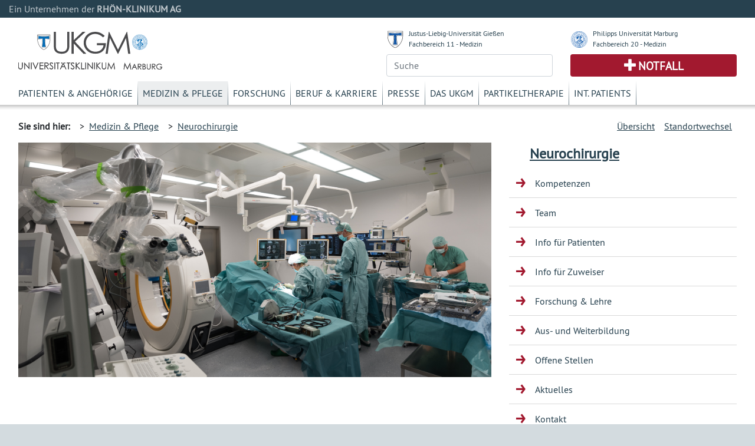

--- FILE ---
content_type: text/html; charset=UTF-8
request_url: https://www.ukgm.de/ugm_2/deu/umr_nch/index.html?id=10741
body_size: 6195
content:


            <!DOCTYPE html>
            <!--
                            -->
            <html lang="de">
            <head>
                <!-- LEGAL_TAG: UGM -->
                <!-- Page Type Extern -->
                <!-- Seiten ID: 1769 @ Montag, 24. November 2025 -->
                <!-- Template Version FB 20171018 -->


                <!-- Required meta tags -->
                <meta charset="utf-8">
                <meta name="viewport" content="width=device-width, initial-scale=1, shrink-to-fit=no">
                <link rel="icon" type="image/png" href="">
                <link rel="apple-touch-icon" href="">
                <link rel="apple-touch-icon" sizes="152x152" href="">
                <link rel="apple-touch-icon" sizes="180x180" href="">
                <link rel="apple-touch-icon" sizes="167x167" href="">
            
                <!-- CSS -->
                <link rel="stylesheet" type="text/css" href="/ugm_2/deu/design/bootstrap.min.46.css" media="all">
                <link rel="stylesheet" type="text/css" href="/ugm_2/deu/design/owl.carousel.css" media="all">
                <link rel="stylesheet" type="text/css" href="/ugm_2/deu/design/owl.theme.css" media="all">
                <link rel="stylesheet" type="text/css" href="/ugm_2/deu/design/owl.transitions.css" media="all">
                <link rel="stylesheet" type="text/css" href="/ugm_2/deu/design/owl.custom.css" media="all">
                <link rel="stylesheet" type="text/css" href="/ugm_2/deu/design/datepicker.css" media="all">
                <link rel="stylesheet" type="text/css" href="/ugm_2/deu/design/jquery.tosrus.all.css" media="all">
                <link rel="stylesheet" type="text/css" href="/ugm_2/deu/design/jquery-ui.theme.min.css" media="all">
                <link rel="stylesheet" type="text/css" href="/ugm_2/deu/responsiveukgm.css" media="all">
                <link rel="stylesheet" type="text/css" href="/ugm_2/deu/design/ugm_teaser_corrections.css" media="all">


                <script type="text/javascript" src="/ugm_2/deu/design/jquery-3.2.1.min.js"></script>
                <script type="text/javascript" src="/ugm_2/deu/design/owl.carousel.js"></script>
                
                
                   <!--
                    -->

<!-- Hello World -->

<!--

                    -->
            
                
                <title>Neurochirurgie&nbsp;-&nbsp;Universit&auml;tsklinikum Giessen und Marburg</title>
            </head>
            <body class="">
                <div class="container-fluid mx-0">
                    <div class="row header-rka-refbar">
                        <div class="col main-width">Ein Unternehmen der <span class="font-weight-bold">RHÖN-KLINIKUM AG</span></div>
                    </div>
                </div>
            
            
                <div class="container-fluid main-width bg-white px-0">
                    <header>
                        <div class="d-none d-print-block">
                            <div class="row"><div class="col-12">
                             <img title="Universitätsklinikum Marburg" src="/ugm_2/deu/design/ukgm_v1.5_2z_umr.svg"  class="headerinprint" style="background-color: white;"/>
                            
                            </div></div>
                        </div>
                        
                        <div class="row px-0 mx-0 d-block d-md-none">
                            <nav id="mainnavhamburger" class="navbar navbar-expand-lg navbar-light bg-white">
                                
                                <div class="w-100 d-flex justify-content-between">
                                    <a class="logo-link mt-2 d-block" href="/ugm_2/deu/home.html">
                                    <img title="Universitätsklinikum Marburg" src="/ugm_2/deu/design/ukgm_v1.5_2z_umr.svg"  style="background-color: white;"/>
                                    </a>
                                    
                                    
                                    
                                    
                                    
                                    
                                    
                                    <div class="align-items-end d-block d-sm-none">
                                        <div class="row justify-content-end pr-3 pb-2">
                                            <img src="/ugm_2/deu/design/unilogos_xs.svg" class="unilogos-xs mr-2" data-toggle="collapse"
                                                 data-target="#navbarUni" aria-controls="navbarUni" aria-expanded="false"
                                                 aria-label="Toggle uni">
                
                
                                            <button class="navbar-toggler" type="button" data-toggle="collapse"
                                                    data-target="#navbarSearch" aria-controls="navbarSearch" aria-expanded="false"
                                                    aria-label="Toggle navigation">
                                                <span class="search-icon"></span>
                                            </button>
                
                                        </div>
                                        <div class="row justify-content-end pr-3">
                                            <div class="d-flex justify-content-end pr-2">
                                                <a class="navbar-nav emergencyhamburger font-size-notfall pl-2 pr-2"
                                                   href="/ugm_2/deu/4054.html">Notfall</a>
                                            </div>
                
                                            <button class="navbar-toggler text-right" type="button" data-toggle="collapse"
                                                    data-target="#navbarNav" aria-controls="navbarNav" aria-expanded="false"
                                                    aria-label="Toggle navigation">
                                                <span class="navbar-toggler-icon navbar-mainnav-icon"></span>
                                            </button>
                                        </div>
                
                
                                    </div>
                
                                    <div class="align-items-end d-none d-sm-block">
                                        <div class="row unilogs-sm ">
                                            <div class="col-6">
                                                <div class="d-flex flex-row">
                                                    <img src="/ugm_2/deu/design/anton.svg" class="mr-2 mt-1 headerunisymbol">
                                                    <div class="d-none d-sm-block"><a href="http://www.uni-giessen.de/">JLU
                                                        Gießen</a><br>
                                                        <a href="http://www.med.uni-giessen.de/">FB 11 - Medizin</a>
                                                    </div>
                                                </div>
                                            </div>
                                            <div class="col-6">
                                                <div class="d-flex flex-row">
                                                    <img src="/ugm_2/deu/design/philipp.svg" class="mr-2 mt-1 headerunisymbol">
                                                    <div class="d-none d-sm-block"><a href="http://www.uni-marburg.de/">PU
                                                        Marburg</a><br>
                                                        <a href="http://www.uni-marburg.de/fb20">FB 20 - Medizin</a>
                                                    </div>
                                                </div>
                                            </div>
                                        </div>
                                        <div class="row no-gutters">
                                            <div class="col-6">
                                                <div class="d-flex justify-content-end mb-2">
                                                    <a class="navbar-nav emergencyhamburger font-size-notfall pl-3 pr-3"
                                                       href="/ugm_2/deu/4054.html">Notfall</a>
                                                </div>
                                            </div>
                                            <div class="col-6 text-right">
                                                <button class="navbar-toggler" type="button" data-toggle="collapse"
                                                        data-target="#navbarSearch" aria-controls="navbarSearch" aria-expanded="false"
                                                        aria-label="Toggle navigation">
                                                    <span class="search-icon"></span>
                                                </button>
                                                <button class="navbar-toggler text-right" type="button" data-toggle="collapse"
                                                        data-target="#navbarNav" aria-controls="navbarNav" aria-expanded="false"
                                                        aria-label="Toggle navigation">
                                                    <span class="navbar-toggler-icon navbar-mainnav-icon"></span>
                                                </button>
                                            </div>
                                        </div>
                                    </div>
                                </div>
                                
                                
                                
                               
                                <div class="collapse navbar-collapse" id="navbarNav">
                                    <ul class="navbar-nav">
                                        <li class="nav-item"><a href="/ugm_2/deu/355.html" class="nav-link">Patienten & Angehörige</a></li><li class="nav-item"><a href="/ugm_2/deu/30.html" class="nav-link">Medizin & Pflege</a></li><li class="nav-item"><a href="/ugm_2/deu/32.html" class="nav-link">Forschung</a></li><li class="nav-item"><a href="/ugm_2/deu/33.html" class="nav-link">Beruf & Karriere</a></li><li class="nav-item"><a href="/ugm_2/deu/34.html" class="nav-link">Presse</a></li><li class="nav-item"><a href="/ugm_2/deu/51664.html" class="nav-link">Das UKGM</a></li><li class="nav-item"><a href="/ugm_2/deu/34718.html" class="nav-link">Partikeltherapie</a></li><li class="nav-item"><a href="/ugm_2/deu/62260.html" class="nav-link">Int. Patients</a></li>
                                    </ul>
                                </div>
            
                                
                            </nav>
                            
                            <div class="collapse navbar-collapse" id="navbarUni">
                                <ul class="navbar-nav">
                                    <li class="nav-item"><a href="https://www.uni-giessen.de/" class="nav-link">Justus-Liebig-Universität Gießen</a></li>
                                    <li class="nav-item"><a href="https://www.med.uni-giessen.de/" class="nav-link">JLU Fachbereich 11 - Medizin</a></li>
                                    <li class="nav-item"><a href="https://www.uni-marburg.de/" class="nav-link">Philipps Universität Marburg</a></li>
                                    <li class="nav-item"><a href="https://www.uni-marburg.de/fb20" class="nav-link">PUM Fachbereich 20 - Medizin</a></li>
                                </ul>
                            </div>
                            <div class="collapse navbar-collapse" id="navbarSearch">
                                <!--
                                    --><form class="form" action="/ugm_2/deu/ugm_fnd/index.html" method="get"><input class="query-header form-control" placeholder="Suche" type="text" name="q" value=""/></form><!--                                    -->
                            </div>
                        </div>
            
                        <!-- LOGOS & Unis & Suche-->
                        <div class="row px-0 mx-0 pl-3 pr-3 mb-2 pt-2 d-none d-md-flex">
                            <div class="col-6">
                               <a class="logo-link mt-3 d-block" href="/ugm_2/deu/home.html">
                                <img title="Universitätsklinikum Marburg" src="/ugm_2/deu/design/ukgm_logo_1.5_1z_umr.svg" />
                                </a>
                            </div>
            
                            <!-- UNI Links MD bis XL-->
                            <div class="col-6">
                                <div class="row mb-2 font-size-unilink d-none d-sm-flex">
                                    <div class="col-sm-12 col-md-6">
                                        <div class="d-flex flex-row">
                                            <img src="/ugm_2/deu/design/anton.svg" class="mr-2 mt-1 headerunisymbol">
                                            <div class="d-none d-lg-block"><a href="http://www.uni-giessen.de/">Justus-Liebig-Universität Gießen</a><br>
                                                <a href="http://www.med.uni-giessen.de/">Fachbereich 11 - Medizin</a>
                                            </div>
                                            <div class="d-none d-md-block d-lg-none"><a href="http://www.uni-giessen.de/">JLU Gießen</a><br>
                                                <a href="http://www.med.uni-giessen.de/">FB 11 - Medizin</a>
                                            </div>
                                        </div>
                                    </div>
                                    <div class="col-sm-12 col-md-6">
                                        <div class="d-flex flex-row">
                                            <img src="/ugm_2/deu/design/philipp.svg" class="mr-2 mt-1 headerunisymbol">
                                            <div class="d-none d-lg-block"><a href="http://www.uni-marburg.de/">Philipps Universität Marburg</a><br>
                                                <a href="http://www.uni-marburg.de/fb20">Fachbereich 20 - Medizin</a>
                                            </div>
                                            <div class="d-none d-md-block d-lg-none"><a href="http://www.uni-marburg.de/">PU Marburg</a><br>
                                                <a href="http://www.uni-marburg.de/fb20">FB 20 - Medizin</a>
                                            </div>
                                        </div>
                                    </div>
                                </div>
            
            
                                <div class="row d-none d-md-flex">
                                    <div class="col">
                                         
                                        <!--
                                        --><form class="form" action="/ugm_2/deu/ugm_fnd/index.html" method="get"><input class="query-header form-control" placeholder="Suche" type="text" name="q" value=""/></form><!--                                        -->
                                        
                                    </div>
                                    <div class="col">
                                        <div class="header-emergency h-100 text-center d-flex align-items-center justify-content-center">
                                            <a class="text-uppercase font-weight-bold font-size-notfall" href="/ugm_2/deu/4054.html">Notfall</a>
                                        </div>
                                    </div>
                                </div>
                            </div>
                        </div>
            
                        <!-- MAIN Navigation -->
                        <div class="row px-0 pl-3 pr-3 mx-0 d-none d-md-block">
                            <div class="col">
                                <nav id="primarynavigation">
                                    <ul class="nav font-size-primarynavigation">
                                        <li class="nav-item"><a href="/ugm_2/deu/355.html" class="nav-link">Patienten & Angehörige</a></li><li class="nav-item active"><a href="/ugm_2/deu/30.html" class="nav-link">Medizin & Pflege</a></li><li class="nav-item"><a href="/ugm_2/deu/32.html" class="nav-link">Forschung</a></li><li class="nav-item"><a href="/ugm_2/deu/33.html" class="nav-link">Beruf & Karriere</a></li><li class="nav-item"><a href="/ugm_2/deu/34.html" class="nav-link">Presse</a></li><li class="nav-item"><a href="/ugm_2/deu/51664.html" class="nav-link">Das UKGM</a></li><li class="nav-item"><a href="/ugm_2/deu/34718.html" class="nav-link">Partikeltherapie</a></li><li class="nav-item"><a href="/ugm_2/deu/62260.html" class="nav-link">Int. Patients</a></li>
                                    </ul>
                                </nav>
                            </div>
                        </div>
            
            
                        
                            <!-- Bread Crumb -->
                            <div class="row px-0 pl-3 pr-3 mx-0 breadcrumb-navigation" style="height:8px;">
                                <div class="shadow "></div>
                            </div>
                            
                            <div class="row px-0 pl-3 pr-3 mx-0 breadcrumb-navigation d-none d-lg-flex">
                                <div class="col-9 d-flex flex-row mt-2 mb-2">
                                    <div class="pr-2 py-2 font-weight-bold">Sie sind hier:</div>
                                    <div class="p-2">&gt;&nbsp;&nbsp;<a href="/ugm_2/deu/30.html">Medizin & Pflege</a></div><div class="p-2">&gt;&nbsp;&nbsp;<a href="/ugm_2/deu/umr_nch/index.html">Neurochirurgie</a></div>
 
 
 
 
                                </div>
                                <div class="col d-flex flex-row-reverse mt-2 mb-2">
                                    
                <div class="p-2"><a title="" href="/ugm_2/deu/ugi_nch/index.html">Standortwechsel</a></div>
                
                    <div class="p-2"><a title="" href="/ugm_2/deu/116.html">&Uuml;bersicht</a></div>
                
                                </div>
                            </div>
                           
                            <!-- Hamburger Bereichsnavigation -->
                            <div class="d-block d-lg-none d-xl-none">
                                <nav id="bereichsnavigation" class="navbar navbar-expand-lg navbar-light bg-light">
                                    <a class="navbar-brand" href="#">Bereichsnavigation:</a>
                                    <button class="navbar-toggler" type="button" data-toggle="collapse" data-target="#navbarSubNav" aria-controls="navbarSubNav" aria-expanded="false"
                                            aria-label="Toggle navigation">
                                        <span class="navbar-toggler-icon navbar-subnav-icon"></span>
                                    </button>
                                    <div class="collapse navbar-collapse" id="navbarSubNav">
                                        
                                            <ul class="navbar-nav">
                                                
                        <li class="nav-item navlevel_7"><a class="nav-link" href="/ugm_2/deu/umr_nch/2008.html">Kompetenzen</a></li>
                    
                        <li class="nav-item navlevel_7"><a class="nav-link" href="/ugm_2/deu/umr_nch/umr_nch_team.php">Team</a></li>
                    
                        <li class="nav-item navlevel_7"><a class="nav-link" href="/ugm_2/deu/umr_nch/2010.html">Info für Patienten</a></li>
                    
                        <li class="nav-item navlevel_7"><a class="nav-link" href="/ugm_2/deu/umr_nch/2011.html">Info für Zuweiser</a></li>
                    
                        <li class="nav-item navlevel_7"><a class="nav-link" href="/ugm_2/deu/umr_nch/11056.html">Forschung & Lehre</a></li>
                    
                        <li class="nav-item navlevel_7"><a class="nav-link" href="/ugm_2/deu/umr_nch/47577.html">Aus- und Weiterbildung</a></li>
                    
                        <li class="nav-item navlevel_7"><a class="nav-link" href="/ugm_2/deu/umr_nch/47578.html">Offene Stellen</a></li>
                    
                        <li class="nav-item navlevel_7"><a class="nav-link" href="/ugm_2/deu/umr_nch/2012.html">Aktuelles</a></li>
                    
                        <li class="nav-item navlevel_7"><a class="nav-link" href="/ugm_2/deu/umr_nch/16852.html">Kontakt</a></li>
                    
                                            </ul>
                                        
                                    </div>
                                </nav>
                            </div>
                        
                    </header>
                    <!-- Legal Tag: No Referer -->
                    
                    
                     
                        <div class="row pl-3 pr-3 mx-0 bg-white">
                    
                        <div class="col-xl-8 col-lg-9 col-md-12 content mt-5 mt-lg-0">
                    
            
                            <!-- BEGIN CONTENT -->
                            <article>
                            
            






<!-- content start -->




<div class="freitext">
  <p class="freitext"><img alt="" class="img-fluid" src="/ugm_2/deu/umr_nch/Bilder/op_saal10.jpg" />

<h5 style="text-align:center">&nbsp;</h5>

<p>&nbsp;</p>

<h2><strong>Klinik f&uuml;r Neurochirurgie</strong></h2></p>
</div>
  

<!-- Element 52799 Start -->







<div class="row mb-5">
    <div class="col-12 col-sm-3">
        
       
        



<div class="freitext">
  <p class="freitext"><img class="img-fluid" src="/ugm_2/deu/umr_nch/Bilder/nimsky2.jpg" /></p>
</div>
  


    </div>
    <div class="col-12 col-sm-9">
    
        



<div class="freitext">
  <p class="freitext"><h5><strong>Sehr geehrte Damen und Herren,</strong></h5>

<p>wir sind eine moderne Universit&auml;tsklinik, in der das gesamte operative Spektrum des Fachgebietes abgedeckt wird. Besondere klinische als auch wissenschaftliche Schwerpunkte sind die Neuroonkologie, die Sch&auml;delbasischirurgie, die vaskul&auml;re Neurochirurgie, die Wirbels&auml;ulenchirurgie und die funktionelle Neurochirurgie mit Epilepsiechirurgie und Tiefenhirnstimulation sowie multimodale Navigation, intraoperative Bildgebung mit CT, Ultraschall, Fluoreszenzbildgebung&nbsp;&nbsp;und Endoskopie.</p>

<p>Unter der Rubrik "Kompetenzen" haben wir f&uuml;r Sie die wichtigsten Krankheitsgruppen und Behandlungsmethoden zusammengefasst, weitere Informationen zu Sprechstunden, Ansprechpartnern und zum Ablauf Ihres Aufenthaltes bei uns finden Sie unter der Rubrik "Info f&uuml;r Patienten".</p>

<p>Univ.-Prof. Dr. med. Ch. Nimsky<br />
Direktor der Klinik f&uuml;r Neurochirurgie</p></p>
</div>
  


    </div>
</div>

<!-- Element 52799 Ende -->



<div class="freitext">
  <p class="freitext"><a href="/ugm_2/deu/umr_nch/PDF/Zertifikat.pdf"><img alt="" class="img-fluid" src="/ugm_2/deu/umr_nch/Bilder/Neuroonko.jpg" /></a>

<p>&nbsp;</p>

<h1>&nbsp;</h1></p>
</div>
  




  <!-- Beginn Teaser 50 -->
<div class="row mb-5 elem_teaser_50">
    <div class="col-12 col-sm-6 mb-5 mb-sm-0">
        
       
       




<div class="responsive_teaser_50_mit_text teaser row bg-teaser">
  <a href="/ugm_2/deu/umr_nch/2008.html" class="col-12">
    <!-- --><img src="/ugm_2/deu/img/teaser/umr_nch/20100126_11_tl.jpg" class="img-fluid teaser_image _20100126_11_tl"><div style="display:none"> -->
    <img src="/ugm_2/deu/img/teaser/umr_nch/20100126_11_tl.jpg" class="img-fluid teaser_image _/ugm_2/deu/img/teaser/umr_nch/20100126_11_tl.jpg">
    <!-- --></div><!-- -->
  </a>
  <span class="teaser_titel col-12">
    <a href="/ugm_2/deu/umr_nch/2008.html" class="teaser_title">
      Kompetenzen
      
    </a>
  </span>
  <p class="teaser_text col-12">
    Übersicht über unser neurochirurgisches Behandlungsspektrum...
  </p>
</div><!-- end teaser_50_mit_text -->



 
    </div><!-- Ende teaser_links_50-->
    <div class="col-12 col-sm-6">
        
       




<div class="responsive_teaser_50_mit_text teaser row bg-teaser">
  <a href="/ugm_2/deu/umr_nch/2010.html" class="col-12">
    <!-- --><img src="/ugm_2/deu/img/teaser/ugm_aaa/20080704_48_tl.jpg" class="img-fluid teaser_image _20080704_48_tl"><div style="display:none"> -->
    <img src="/ugm_2/deu/img/teaser/ugm_aaa/20080704_48_tl.jpg" class="img-fluid teaser_image _/ugm_2/deu/img/teaser/ugm_aaa/20080704_48_tl.jpg">
    <!-- --></div><!-- -->
  </a>
  <span class="teaser_titel col-12">
    <a href="/ugm_2/deu/umr_nch/2010.html" class="teaser_title">
      Info für Patienten
      
    </a>
  </span>
  <p class="teaser_text col-12">
    Informationen für Ihre ambulante bzw. stationäre Behandlung...
  </p>
</div><!-- end teaser_50_mit_text -->



 
    </div><!-- end teaser_rechts_50 -->
</div><!-- end teaser_rahmen_50 -->
<!-- Ende Teaser 50 -->
  



  <!-- Beginn Teaser 50 -->
<div class="row mb-5 elem_teaser_50">
    <div class="col-12 col-sm-6 mb-5 mb-sm-0">
        
       
       




<div class="responsive_teaser_50_mit_text teaser row bg-teaser">
  <a href="/ugm_2/deu/umr_nch/16852.html" class="col-12">
    <!-- --><img src="/ugm_2/deu/img/teaser/ugm_aaa/20080704_48_tl.jpg" class="img-fluid teaser_image _20080704_48_tl"><div style="display:none"> -->
    <img src="/ugm_2/deu/img/teaser/ugm_aaa/20080704_48_tl.jpg" class="img-fluid teaser_image _/ugm_2/deu/img/teaser/ugm_aaa/20080704_48_tl.jpg">
    <!-- --></div><!-- -->
  </a>
  <span class="teaser_titel col-12">
    <a href="/ugm_2/deu/umr_nch/16852.html" class="teaser_title">
      Kontakt
      
    </a>
  </span>
  <p class="teaser_text col-12">
    Übersicht der wichtigsten Ansprechpartner &amp; Rufnummern...
  </p>
</div><!-- end teaser_50_mit_text -->



 
    </div><!-- Ende teaser_links_50-->
    <div class="col-12 col-sm-6">
        
       




<div class="responsive_teaser_50_mit_text teaser row bg-teaser">
  <a href="/ugm_2/deu/umr_nch/2011.html" class="col-12">
    <!-- --><img src="/ugm_2/deu/img/teaser/ugm_aaa/20090717_51_tl.jpg" class="img-fluid teaser_image _20090717_51_tl"><div style="display:none"> -->
    <img src="/ugm_2/deu/img/teaser/ugm_aaa/20090717_51_tl.jpg" class="img-fluid teaser_image _/ugm_2/deu/img/teaser/ugm_aaa/20090717_51_tl.jpg">
    <!-- --></div><!-- -->
  </a>
  <span class="teaser_titel col-12">
    <a href="/ugm_2/deu/umr_nch/2011.html" class="teaser_title">
      Info für Zuweiser
      
    </a>
  </span>
  <p class="teaser_text col-12">
    Informationen für Zuweiser unserer ambulanten und stationären Behandlungsangebote...
  </p>
</div><!-- end teaser_50_mit_text -->



 
    </div><!-- end teaser_rechts_50 -->
</div><!-- end teaser_rahmen_50 -->
<!-- Ende Teaser 50 -->
  



  <!-- Beginn Teaser 50 -->
<div class="row mb-5 elem_teaser_50">
    <div class="col-12 col-sm-6 mb-5 mb-sm-0">
        
       
       




<div class="responsive_teaser_50_mit_text teaser row bg-teaser">
  <a href="/ugm_2/deu/umr_nch/47578.html" class="col-12">
    <!-- --><img src="/ugm_2/deu/img/teaser/ugm_aaa/20090717_69_tl.jpg" class="img-fluid teaser_image _20090717_69_tl"><div style="display:none"> -->
    <img src="/ugm_2/deu/img/teaser/ugm_aaa/20090717_69_tl.jpg" class="img-fluid teaser_image _/ugm_2/deu/img/teaser/ugm_aaa/20090717_69_tl.jpg">
    <!-- --></div><!-- -->
  </a>
  <span class="teaser_titel col-12">
    <a href="/ugm_2/deu/umr_nch/47578.html" class="teaser_title">
      Offene Stellen
      
    </a>
  </span>
  <p class="teaser_text col-12">
    Sie möchten unser Team verstärken? 4 aktuelle Stellenangebote...
  </p>
</div><!-- end teaser_50_mit_text -->



 
    </div><!-- Ende teaser_links_50-->
    <div class="col-12 col-sm-6">
        
       




<div class="responsive_teaser_50_mit_text teaser row bg-teaser">
  <a href="/ugm_2/deu/umr_nch/11056.html" class="col-12">
    <!-- --><img src="/ugm_2/deu/img/teaser/ugm_aaa/20090825_352_tl.jpg" class="img-fluid teaser_image _20090825_352_tl"><div style="display:none"> -->
    <img src="/ugm_2/deu/img/teaser/ugm_aaa/20090825_352_tl.jpg" class="img-fluid teaser_image _/ugm_2/deu/img/teaser/ugm_aaa/20090825_352_tl.jpg">
    <!-- --></div><!-- -->
  </a>
  <span class="teaser_titel col-12">
    <a href="/ugm_2/deu/umr_nch/11056.html" class="teaser_title">
      Forschung & Lehre
      
    </a>
  </span>
  <p class="teaser_text col-12">
    
        Schwerpunkte, Publikationen, Lehre, Fortbildung, Promotionen und Abschlussarbeiten
    ...
  </p>
</div><!-- end teaser_50_mit_text -->



 
    </div><!-- end teaser_rechts_50 -->
</div><!-- end teaser_rahmen_50 -->
<!-- Ende Teaser 50 -->
  



  <!-- Beginn Teaser 50 -->
<div class="row mb-5 elem_teaser_50">
    <div class="col-12 col-sm-6 mb-5 mb-sm-0">
        
       
       




<div class="responsive_teaser_50_mit_text teaser row bg-teaser">
  <a href="/ugm_2/deu/umr_nch/2012.html" class="col-12">
    <!-- --><img src="/ugm_2/deu/img/teaser/ugm_aaa/20090814_14_tl.jpg" class="img-fluid teaser_image _20090814_14_tl"><div style="display:none"> -->
    <img src="/ugm_2/deu/img/teaser/ugm_aaa/20090814_14_tl.jpg" class="img-fluid teaser_image _/ugm_2/deu/img/teaser/ugm_aaa/20090814_14_tl.jpg">
    <!-- --></div><!-- -->
  </a>
  <span class="teaser_titel col-12">
    <a href="/ugm_2/deu/umr_nch/2012.html" class="teaser_title">
      Aktuelles
      
    </a>
  </span>
  <p class="teaser_text col-12">
    Ankündigungen zu aktuellen Veranstaltungen &amp; Publikationen...
  </p>
</div><!-- end teaser_50_mit_text -->



 
    </div><!-- Ende teaser_links_50-->
    <div class="col-12 col-sm-6">
        
       




<div class="responsive_teaser_50_mit_text teaser row bg-teaser">
  <a href="/ugm_2/deu/umr_nch/umr_nch_team.php" class="col-12">
    <!-- --><img src="/ugm_2/deu/img/teaser/ugm_aaa/20090917_113_tl.jpg" class="img-fluid teaser_image _20090917_113_tl"><div style="display:none"> -->
    <img src="/ugm_2/deu/img/teaser/ugm_aaa/20090917_113_tl.jpg" class="img-fluid teaser_image _/ugm_2/deu/img/teaser/ugm_aaa/20090917_113_tl.jpg">
    <!-- --></div><!-- -->
  </a>
  <span class="teaser_titel col-12">
    <a href="/ugm_2/deu/umr_nch/umr_nch_team.php" class="teaser_title">
      Team
      
    </a>
  </span>
  <p class="teaser_text col-12">
    Lernen Sie die Mitarbeiter und Ansprechpartner der Klinik für Neurochirurgie kennen...
  </p>
</div><!-- end teaser_50_mit_text -->



 
    </div><!-- end teaser_rechts_50 -->
</div><!-- end teaser_rahmen_50 -->
<!-- Ende Teaser 50 -->
  

<!-- content end -->

<!-- <a href="/ugm_2/deu/umr_nch/2008.html">Kompetenzen</a><a href="/ugm_2/deu/umr_nch/umr_nch_team.php">Team</a><a href="/ugm_2/deu/umr_nch/2010.html">Info f&uuml;r Patienten</a><a href="/ugm_2/deu/umr_nch/2011.html">Info f&uuml;r Zuweiser</a><a href="/ugm_2/deu/umr_nch/11056.html">Forschung &amp; Lehre</a><a href="/ugm_2/deu/umr_nch/47577.html">Aus- und Weiterbildung</a><a href="/ugm_2/deu/umr_nch/47578.html">Offene Stellen</a><a href="/ugm_2/deu/umr_nch/umr_nch_cal.php">Veranstaltungen</a><a href="/ugm_2/deu/umr_nch/2012.html">Aktuelles</a><a href="/ugm_2/deu/umr_nch/16852.html">Kontakt</a>  -->



                            </article>
                        
            
            </div>
            
            
                <div class="col-xl-4 col-lg-3 d-none d-lg-block">
                
                    <nav class="sidebar-navigation">
                        <!-- Side Bar Navigation -->
                        
                          
        <!-- MS Start XX -->
        <div class="d-none" id="PageTitleFull"><a href="/ugm_2/deu/umr_nch/index.html">Neurochirurgie</a></div>
        <div class="d-none" id="PageTitleAlternative"><a href="/ugm_2/deu/umr_nch/index.html"></a></div>
        
        <div class="micrositeheader font-size-mstitle"><a href="/ugm_2/deu/umr_nch/index.html">Neurochirurgie</a></div>
        <!-- MS End -->
        <ul>
            
                        <li class="navlevel_7"><a href="/ugm_2/deu/umr_nch/2008.html">Kompetenzen</a></li>
                    
                        <li class="navlevel_7"><a href="/ugm_2/deu/umr_nch/umr_nch_team.php">Team</a></li>
                    
                        <li class="navlevel_7"><a href="/ugm_2/deu/umr_nch/2010.html">Info für Patienten</a></li>
                    
                        <li class="navlevel_7"><a href="/ugm_2/deu/umr_nch/2011.html">Info für Zuweiser</a></li>
                    
                        <li class="navlevel_7"><a href="/ugm_2/deu/umr_nch/11056.html">Forschung & Lehre</a></li>
                    
                        <li class="navlevel_7"><a href="/ugm_2/deu/umr_nch/47577.html">Aus- und Weiterbildung</a></li>
                    
                        <li class="navlevel_7"><a href="/ugm_2/deu/umr_nch/47578.html">Offene Stellen</a></li>
                    
                        <li class="navlevel_7"><a href="/ugm_2/deu/umr_nch/2012.html">Aktuelles</a></li>
                    
                        <li class="navlevel_7"><a href="/ugm_2/deu/umr_nch/16852.html">Kontakt</a></li>
                      
        </ul>
    
 
                          
                    </nav>
                </div>
            
            </div>
            
          <div class="mx-0 px-0 row">
<div class="bg-white col main-width mx-0 px-0">
<footer class="footer d-print-none">
<div class="mx-0 px-0 row">
<div class="col-lg-3 col-md-4">
<div class="font-weight-bold footer-headline">H&auml;ufig besuchte Seiten</div>

<ul class="p-0">
	<li class="p-1"><a href="/ugm_2/deu/116.html">Kliniken und Institute</a></li>
	<li class="p-1"><a href="/ugm_2/deu/19251.html">Babygalerie</a></li>
	<li class="p-1"><a href="/ugm_2/deu/16989.html">Fort- und Weiterbildung</a></li>
	<li class="p-1"><a href="/ugm_2/deu/190.html">Organisationsstruktur</a></li>
	<li class="p-1"><a href="/ugm_2/deu/ugm_prs/index.html">Presseinformationen</a></li>
</ul>
</div>

<div class="col-lg-3 col-md-4">
<div class="font-weight-bold footer-headline">Sonstiges</div>

<ul class="p-0">
	<li class="p-1"><a href="/ugm_2/deu/ugi_ver/14576.html">Infodienste Gifonet</a></li>
	<li class="p-1"><a href="https://owa.med.uni-giessen.de">Gifonet Webmail</a><br />
	&nbsp;</li>
	<li class="p-1"><a href="http://ukgm.info" target="_blank">ukgm.info</a></li>
</ul>
</div>

<div class="col-lg-3 col-md-4">
<div class="font-weight-bold footer-headline">Verbundkliniken</div>

<ul class="p-0">
	<li class="p-1"><a href="http://www.rhoen-klinikum-ag.com/" target="_blank">RH&Ouml;N-KLINIKUM AG</a></li>
	<li class="p-1"><a href="http://campus-nes.de" target="_blank">Campus Bad Neustadt a.d. Saale</a></li>
	<li class="p-1"><a href="http://www.klinikumffo.de" target="_blank">Klinkum Frankfurt (Oder)</a></li>
	<li class="p-1"><a href="http://www.zentralklinik.de" target="_blank">Zentralklinik Bad Berka</a></li>
</ul>
</div>

<div class="col-3">
<div class="footer-headline">&nbsp;<span class="footer-logo"><img alt="" height="65" src="/ugm_2/deu/design/verbund_rka.svg" width="200" /></span></div>
</div>
</div>
</footer>

<footer class="footer-outer p-4">
<div class="row">
<div class="col">
<nav>
<ul>
	<li class="p-2"><a href="/ugm_2/deu/7033.html">Impressum</a></li>
	<li class="p-2"><a href="/ugm_2/deu/31978.html">Nutzungsbedingungen</a></li>
	<li class="p-2"><a href="/ugm_2/deu/30147.html">Datenschutzerkl&auml;rung</a></li>
</ul>
</nav>
</div>

<div class="col text-right"><span class="copyright">Copyright &copy; <span>2025</span>, RH&Ouml;N-KLINIKUM AG</span></div>
</div>
</footer>
</div>
</div>
          </div> <!-- container-fluid -->
          
          <script type="text/javascript" src="/ugm_2/deu/design/popper.min.js"></script>
          <script type="text/javascript" src="/ugm_2/deu/design/bootstrap.min.js"></script>
          <script type="text/javascript" src="/ugm_2/deu/design/jquery.tosrus.min.all.js"></script>
          <script type="text/javascript" src="/ugm_2/deu/design/responsive_main.min.js"></script>
          <script type="text/javascript" src="/ugm_2/deu/ukgm_hotreload.js"></script>
          
                   <!--
                    -->

<!-- Hello World -->

<!--

                    -->
            
          
          <script type="text/javascript">
                $(document).ready(function(){
                          
                    
                    if ($("#bereichsnavigation a.navbar-brand").length > 0 && $("#PageTitleFull").length > 0) {
                        $("#bereichsnavigation a.navbar-brand")[0].innerText = $("#PageTitleFull")[0].innerText + ":";
                        $("#bereichsnavigation a.navbar-brand")[0].href = $("#PageTitleFull > a")[0].href;
                    }
                    
                    if ($("#bereichsnavigation a.navbar-brand").length > 0 && $("#PageTitleAlternative").length > 0 && $("#PageTitleAlternative")[0].innerText.length > 0) {
                        $("#bereichsnavigation a.navbar-brand")[0].innerText = $("#PageTitleAlternative")[0].innerText + ":";
                        $("#bereichsnavigation a.navbar-brand")[0].href = $("#PageTitleAlternative > a")[0].href;
                    }
                    
                    
                    
                   /*
                    */


                        if (typeof $.fn.suggestor==="function") {
                                if($(".query-header").length > 0) { $(".query-header").suggestor({ajaxinfo:{url:"/api/v1/suggest-words",fn:["_default","content","title"],num:10,lang:$("#langSearchOption").val()},boxCssInfo:{border:"1px solid rgba(82, 168, 236, 0.5)","-webkit-box-shadow":"0 1px 1px 0px rgba(0, 0, 0, 0.1), 0 3px 2px 0px rgba(82, 168, 236, 0.2)","-moz-box-shadow":"0 1px 1px 0px rgba(0, 0, 0, 0.1), 0 3px 2px 0px rgba(82, 168, 236, 0.2)","box-shadow":"0 1px 1px 0px rgba(0, 0, 0, 0.1), 0 3px 2px 0px rgba(82, 168, 236, 0.2)","background-color":"#fff","z-index":"10000"},listSelectedCssInfo:{"background-color":"rgba(82, 168, 236, 0.1)"},listDeselectedCssInfo:{"background-color":"#ffffff"},minterm:1,adjustWidthVal:11,searchForm:$("#searchForm")}) }
                                if($(".query-page").length > 0)   { $(".query-page").suggestor(  {ajaxinfo:{url:"/api/v1/suggest-words",fn:["_default","content","title"],num:10,lang:$("#langSearchOption").val()},boxCssInfo:{border:"1px solid rgba(82, 168, 236, 0.5)","-webkit-box-shadow":"0 1px 1px 0px rgba(0, 0, 0, 0.1), 0 3px 2px 0px rgba(82, 168, 236, 0.2)","-moz-box-shadow":"0 1px 1px 0px rgba(0, 0, 0, 0.1), 0 3px 2px 0px rgba(82, 168, 236, 0.2)","box-shadow":"0 1px 1px 0px rgba(0, 0, 0, 0.1), 0 3px 2px 0px rgba(82, 168, 236, 0.2)","background-color":"#fff","z-index":"10000"},listSelectedCssInfo:{"background-color":"rgba(82, 168, 236, 0.1)"},listDeselectedCssInfo:{"background-color":"#ffffff"},minterm:1,adjustWidthVal:11,searchForm:$("#searchForm")}) }
                        }

/*

                    */
                    
                });
                
            </script>
            
            <!-- Piwik -->
            
            <!-- End Piwik Code -->
            
          </body>
          <!-- DB, PR, FB -->
          </html>
            
<!-- 0ms at -->



--- FILE ---
content_type: image/svg+xml
request_url: https://www.ukgm.de/ugm_2/deu/design/unilogos_xs.svg
body_size: 58745
content:
<?xml version="1.0" encoding="UTF-8"?><svg id="a" xmlns="http://www.w3.org/2000/svg" viewBox="0 0 85.24 40.11"><defs><style>.h,.i{fill:#fff;}.j{fill:#4d4d4f;}.j,.k,.i{fill-rule:evenodd;}.k{fill:#0c58ab;}</style></defs><g><path id="b" class="j" d="M18.26,39.93C7.14,36.54-.14,22.14,.03,12.26c-.01-3.95-.02-7.89-.03-11.83l.43-.43H36.09l.44,.43c0,3.95-.02,7.89-.02,11.83,.17,9.88-7.12,24.27-18.24,27.67"/><path id="c" class="i" d="M18.26,39C6.7,34.45,1.25,22.03,.91,12.45V.85H35.62V12.45c-.33,9.58-5.8,22-17.36,26.55"/><path id="d" class="j" d="M18.26,33.06c-2.06-.02-4.18,.12-6.09,.34,1.54-6.13,2.33-13.29,1.93-22.2-4.8,0-8.54,.43-11.99,.96,.36-3.11,.27-6.36,0-9.48,5.32,1.03,10.8,1.66,16.16,1.61,5.37,.05,10.85-.58,16.16-1.61-.27,3.12-.36,6.36,0,9.48-3.45-.53-7.18-.97-12-.96-.4,8.91,.38,16.06,1.93,22.2-1.92-.22-4.03-.36-6.1-.34"/><path id="e" class="i" d="M18.26,32.62c-.87,0-2.72,.06-5.26,.25,1.59-6.83,2.11-14.28,1.74-22.21-3.42-.1-7.52,.25-11.97,.93,.26-2.78,.2-5.45,0-8.23,4.89,.94,10.07,1.45,15.49,1.41,5.42,.05,10.61-.46,15.5-1.41-.21,2.78-.28,5.45-.01,8.23-4.44-.67-8.56-1.03-11.97-.93-.37,7.93,.14,15.38,1.74,22.21-2.54-.19-4.38-.25-5.26-.25"/><path id="f" class="k" d="M18.26,31.8c-1.39,0-2.77-.02-4.16,.1,1.47-6.45,1.98-13.68,1.44-22-4.12-.09-8.01,.13-11.83,.77,.14-2.16,.16-4.23,0-6.38,4.4,.85,9.22,1.3,14.54,1.29,5.33,.01,10.15-.44,14.54-1.29-.17,2.16-.15,4.22,0,6.38-3.81-.64-7.7-.86-11.83-.77-.53,8.32-.02,15.55,1.45,22-1.39-.12-2.77-.09-4.16-.1"/></g><g><path id="g" class="h" d="M85.12,20.13C85.12,9.14,76.23,.23,65.27,.23s-19.84,8.91-19.84,19.9,8.89,19.9,19.84,19.9,19.84-8.91,19.84-19.9"/><path class="k" d="M61.22,30.54c-.06-.12-.45-.47-1.06-.54-.87-.09-1.7,.43-2.24,.35-.4-.06-.61-.44-.62-.65,0-.26,0-.47,.22-.56,.21-.09,.7-.02,.8,.22,.19,.4,.13,.4,.06,.62-.03,.12,.43-.13,.45-.5,.02-.28-.33-.81-.89-.87-.55-.06-1.2,.31-1.15,.96,.06,.65,.47,1.12,1.15,1.15,.68,.03,1.24-.22,1.51-.22s.46-.03,.46-.03c0,0-.6,.16-.68,.74-.04,.31,.19,.78,.43,.81,.25,.03,.34-.09,.34-.09,0,0-.24-.06-.24-.44s.09-.59,.5-.84c.4-.25,.96-.12,.96-.12"/><path class="k" d="M58.62,31.43c-.24-.19,.1-.56,.31-.65,.22-.09,.34,0,.34,0,0,0-.31,.09-.34,.31-.03,.21-.31,.34-.31,.34"/><path class="k" d="M70.33,30.58s.29-.25,.87-.34c.59-.09,1.98-.03,2.4-.15,.63-.19,.83-.59,.65-.96-.19-.37-.59-.5-.77-.22-.19,.28-.19,.71-.19,.71,0,0-.46-.06-.37-.5,.09-.44,.49-.74,.92-.72,.43,.03,.97,.5,.89,1.09-.1,.59-.55,.83-.89,.9-.34,.06-1.39,.03-1.39,.03,0,0,.68,.04,.88,.26,.27,.3-.21,.54-.21,.54,0,0,.02-.22-.16-.34-.19-.13-.55-.16-.55-.16,0,0,.46,.31,.3,.68-.15,.37-.34,.49-.59,.49s-.36-.43-.36-.43c0,0,.18,.21,.36,.12,.19-.09,.19-.34-.03-.53-.3-.27-.56-.4-1.02-.46-.47-.06-.78-.03-.78-.03"/><path class="k" d="M69.03,35.02c0-.14-.1-.23-.37-.24-.23-.01-.34,.23-.41,.14-.08-.08-.13-.15-.09-.36,.03-.22,.22-.15,.36-.12,.14,.04,.11,0,.12-.1,0-.11-.29-.18-.46-.1-.17,.07-.37,.36-.37,.36,0,0-.21-.2-.29-.31-.08-.12-.23-.49-.06-.86,.1-.22,.36-.15,.49-.09,.13,.07,.09,.28,.09,.44-.01,.16-.33,0-.33,.12,0,.11,.32,.13,.32,.18,0,.05,.27-.09,.4-.37,.12-.27,.02-.46-.05-.63-.08-.17-.42-.3-.42-.3,0,0,.34-.23,.43-.52,.1-.3-.02-.66-.44-.9-.42-.24-.73,.02-.9,.14-.17,.13,.01,.28,.03,.36,.03,.08,.12-.21,.32-.34,.2-.12,.33,.04,.49,.11,.16,.06,.28,.34,.21,.7-.07,.35-.7,.43-.89,.96-.19,.54,.08,1.18,.29,1.32,.21,.15,.43,.6,.56,.69,.13,.09,.02,.34-.08,.55-.06,.12-.21,.2-.43,.18-.21-.01-.33-.2-.47-.29-.13-.09-.26-.26-.54-.52-.28-.26-.53-.35-.58-.52-.05-.17,.23-.24,.43-.33,.19-.1,.04-.22,.02-.39-.02-.16,.12-.19,.21-.4,.1-.21-.13-.63-.21-.72-.08-.09,.06-.16,.12-.27,.06-.1,.48-.25,.57-.35,.09-.11-.16-.07-.4-.18-.23-.12,0-.19,.02-.36,.01-.16,.28-.28,.02-.41-.27-.12-.4,.12-.54,.25-.14,.13-.23,.24-.36,.25-.14,.02-.43-.07-.54-.06-.11,.03,0,.17-.01,.3,0,.14-.02,.27-.02,.27,0,0-.42,.22-.56,.3-.14,.08-.01,.22,.07,.31,.08,.08,.27,.12,.45,.19,.19,.06,.05,.17-.01,.27-.06,.11-.24-.1-.34-.1-.11,0-.24-.04-.37-.21-.13-.17-.16-.17-.24-.12-.09,.05,.03,.25,.11,.39,.08,.14,.32,.09,.46,.1,.13,0,.27,.04,.37,.13,.11,.09-.03,.24-.12,.32-.09,.08-.27-.2-.4-.21-.13,0-.2,.16-.31,.18-.11,.02-.34-.18-.36-.3-.02-.11-.29-.31-.33-.51-.04-.19-.01-.25,.02-.41,.03-.17,.18-.27,.24-.4,.06-.13-.11-.39-.2-.42-.08-.03,0,.14,0,.24-.01,.11-.15,.27-.24,.26-.07,0-.06-.35-.16-.5-.1-.14-.42-.21-.46-.13-.03,.08,.13,.09,.21,.17,.07,.09,.08,.41,.03,.49-.06,.08-.19,0-.3-.12-.1-.11-.27-.04-.35,.04-.09,.08,.19,.2,.34,.26,.17,.06,.14,.45,.22,.53,.08,.09,.01,.28,0,.47-.01,.19,.26,.61,.36,.78,.1,.17,.33,.46,.32,.67-.01,.22-.37,.31-.49,.44-.11,.13-.15,.35-.34,.34-.19-.01-.27-.13-.37-.21-.1-.09-.26-.12-.43-.18-.16-.07-.16,.43-.16,.43,0,0,.33-.1,.42-.06,.08,.03-.01,.22-.01,.22,0,0-.22,.04-.36,.06-.13,.02-.05,.49-.05,.49,0,0,.1-.22,.32-.28,.22-.07,.21-.02,.3,.04,.08,.06-.02,.46-.08,.54-.06,.08,.33-.09,.48-.28,.14-.18,.12-.24,.29-.31,.17-.07,.56-.24,.75-.29,.19-.05,.54,0,.73-.02,.19-.01,.26-.23,.4-.31,0,0,.67,.14,.83,.29,.16,.15,.09,.31-.02,.33-.11,.02-.21-.15-.26-.23-.05-.08-.22,.07-.34,.17-.11,.1-.44,.2-.61,.27-.17,.07-.27-.07-.49-.06-.22,.02-.39,.18-.39,.28-.01,.1,.1,0,.22-.1,.11-.1,.17-.04,.3,.07,.13,.12-.01,.24-.05,.41-.03,.17,.09,.39,.08,.55-.01,.17-.2,.21-.26,.34-.06,.13-.12,.21-.37,.12-.24-.09-.29-.12-.48-.13-.18,0-.19,.07-.36,.11-.17,.05-.21,.1-.21,.1,0,0,.24,.07,.34,.15,.1,.09-.07,.21-.07,.21l.46,.19,.31-.22-.08,.34,.41,.1,.12-.21s.41-.2,.56-.3c.14-.1,.18-.29,.4-.37,.22-.07,.09-.13,.18-.32,.09-.19,0-.25-.09-.38-.07-.15,.03-.13,.18-.3,.14-.15,.23-.21,.45-.28,.22-.07,.15-.18,.25-.12,.11,.06,.03,.19,.1,.28,.08,.09,.06,.47,.03,.58-.03,.11-.04,.19-.07,.27-.03,.08,.11-.05,.25-.2,.15-.16-.02-.14,.01-.25,.04-.11,.24,.04,.4,.19,.15,.14,.11,.55,.13,.66,.02,.11-.18,.24-.29,.32-.12,.07-.26,.18-.26,.18,0,0-.14,.1-.17,0-.02-.11,.17,0,.04-.19-.12-.2-.13-.01-.43-.11-.29-.1-.44,.12-.44,.12,0,0,.18,.06,.38,.1,.19,.03,.21,.06,.26,.2,.05,.14-.33,.07-.41,.12-.08,.05-.11,.37-.11,.37l1.78-.48s.03-.08,.09-.16c.06-.08,.31-.26,.45-.42,.15-.16-.08-.47,.03-.52,.11-.05,.1,.17,.1,.17,0,0,.09-.1,.17-.26,.09-.16,.01-.25-.04-.36-.05-.11-.43-.16-.64-.23-.22-.06-.2-.42-.16-.58,.03-.16,.16-.07,.33-.06,.17,0,.22-.02,.5-.16,.28-.15,.37-.37,.53-.38,.17-.02,.25-.01,.25-.01,0,0,.01-.19-.07-.28-.08-.08-.38-.05-.38-.05,0,0,.01-.19,.18-.32,.17-.13,.27,.04,.35,.1,.07,.06,.03-.14,.03-.27m-4.38,3.25c-.06,.04-.19,.18-.32,.14-.14-.03-.23-.19-.23-.19,.01-.05,.06-.21,.13-.24,.05-.03,.16-.01,.26,0,.09,.02,.28,.08,.28,.08,0,0-.05,.18-.11,.21m.76-1.48c-.07,.05-.24,.25-.32,.32-.08,.07-.04,.21-.04,.21,0,0-.07,.1-.17,.1-.09,0-.29,.03-.37,0-.08-.03-.16-.17-.12-.3,.03-.13,.12-.27,.12-.27,0,0,.04-.16,.17-.23,.13-.06,.84-.01,.91,0,.07,.02-.11,.13-.18,.18m-.13-3.86c-.22-.01-.29-.15-.29-.15,.09-.07,.31-.29,.42-.2,.1,.08,.22,.37,.33,.4,.1,.03,.49,.02,.45,.1-.02,.08-.22,.12-.36,.15-.13,.02-.24-.05-.4-.13-.16-.09,.06-.16-.15-.17m-2.23,.03c-.05-.06-.05-.31-.05-.31,0,0,.12-.03,.21-.02,.08,.01,.25-.02,.31-.01,.05,.01,.06,.15,.04,.19-.02,.04,0,.14,.01,.18,0,.04-.23,.02-.33,.02s-.15,.01-.19-.05m.54,1.35s-.13-.14-.16-.18c-.03-.04-.15-.19-.17-.25-.01-.07,.13-.09,.2-.09,.06,0,.31,.02,.39,.02,.07,0,.19,0,.22,.01,.03,.02,.09,.1,.09,.14,0,.03,0,.12-.1,.14-.1,.02-.29,.12-.31,.16-.02,.04-.14,.06-.14,.06m.92,1.09c-.05,.08-.19,.13-.35,.17-.16,.03-.34,.03-.34,.03-.11-.01-.39,0-.32-.13,.03-.07,.11-.17,.28-.24,.17-.07,.2-.09,.29-.09,.13,0,.54-.02,.58,.03,.04,.05-.07,.13-.13,.22m.51-.92c-.06,.05-.12,.08-.28,.05-.15-.03-.27-.03-.27-.03,0,0,.12-.14-.11-.11-.23,.03-.3,.06-.37,.05-.07,0-.12-.1-.12-.1,0,0,.41-.22,.54-.22,.13,0,.42,.04,.61-.06,.2-.1,.28-.17,.28-.17,0,0-.04,.16,.09,.16,.13,0,.34-.14,.34-.14,0,0,.13,.12,.04,.21-.09,.08-.1,.15-.1,.15l.03,.08s0,.04-.07,.05c-.07,0-.16,0-.18,.03-.03,.04,0,.13,0,.13,0,0-.08-.04-.14-.04-.07,0-.21,.04-.2,.04s-.03-.12-.1-.08m.29,1.06c-.15-.04-.23-.11-.22-.25,0-.03,.02-.05,.04-.07,.11-.08,.96-.05,1.11,.03,.02,0,.09,.05,.12,.07,.18,.14,.25,.2,.2,.26-.06,.07-1.09,0-1.25-.04m2.01,3c-.06,.05-.1,.16-.19,.14-.1-.02-.3,.03-.32-.05-.04-.08,.17-.27,.17-.27,.07-.08,.13-.09,.27-.09s.22-.02,.22,.05c0,.06-.08,.17-.14,.22m.05-1.36c.05,.04,.12,.11,.03,.16-.08,.05-.27,.01-.41,.01s-.44-.14-.52-.28c-.08-.15-.15-.35-.15-.35,.08-.06,.64-.06,.71-.06s.04,.22,.1,.3c.04,.08,.19,.18,.24,.23"/><path class="k" d="M70.86,32.05c-.32-.5-.97-1.39-2.25-1.49-1.85-.15-3.07,.85-3.07,.85,0,0-.46-.66-1.74-.88-1.17-.2-2.15,.28-2.66,.69-.31,.24-.62,.51-.85,.97-.03,.06-.06,.13-.09,.19-.09,.23,.01,.39,.24,.35,.23-.04,.54-.06,.87,0,.29,.05,.56,.37,.72,.97,.29,1.06-1.04,1.4-1.04,1.4,0,0,.04,1.98,.48,2.63,.14,.21,.25,.33,.38,.47l.41,.36c.46,.33,.95,.44,1.56,.59,.95,.22,1.64,.51,1.64,.51,0,0,.55-.23,.85-.32,.68-.2,1.69-.25,2.37-.75,.04-.03,.06-.05,.1-.09l.35-.36c.42-.53,.67-1.24,.76-2.1,.03-.36-.06-.96-.06-.96,0,0-.51-.23-.7-.93-.14-.52-.18-.98,.34-1.31,.39-.25,.89-.3,1.22-.27,.26,.02,.34-.24,.18-.51Zm-1.75,.46c-.5,.43-.63,.95-.49,1.49,.19,.71,.87,1.18,.87,1.18,0,0,.12,1.17-.44,2.2-.22,.41-.76,1.16-1.78,1.4-1.3,.3-1.75,.47-1.75,.47,0,0-.32-.14-.82-.23-.5-.09-1.2-.22-1.71-.5-.52-.28-.87-.7-1.12-1.29-.31-.75-.22-2.04-.22-2.04,0,0,1.43-.38,.85-2.05-.11-.32-.53-.88-1.27-.88-.33,0-1.05,.27-1.05,.27,0,0,.24-.49,.41-.64,.16-.15,.28-.22,.42-.24,.15-.02,.22-.09,.32-.14,0,0,.02-.02,.04-.02,.32-.22,.73-.44,1.24-.54,1.41-.28,2.39,.43,2.65,.62,.27,.19,.34,.25,.52,.05,.16-.17,1.16-.96,2.68-.88,1.31,.07,1.89,1.19,1.97,1.28,.08,.09-.63-.12-1.35,.49Z"/><polyline class="k" points="58.65 21.24 58.34 21.24 58.34 19.62 57.96 19.67 57.93 19.5 58.65 19.4 58.65 21.24"/><path class="k" d="M60.01,21.27c-.17,0-.31-.03-.44-.08l.07-.22c.12,.05,.21,.08,.35,.08,.21,0,.36-.19,.36-.39,0-.23-.14-.33-.51-.33h-.21l.03-.91h.93v.18h-.66l-.02,.54s.05,0,.12,0c.37,0,.63,.13,.63,.5s-.24,.64-.66,.64"/><path class="k" d="M70.94,21.1v-.2l.55-.66c.12-.14,.21-.25,.21-.44,0-.22-.13-.32-.3-.32-.14,0-.24,.06-.32,.11l-.11-.16c.15-.11,.3-.19,.53-.19,.31,0,.52,.19,.52,.51,0,.24-.12,.41-.24,.55l-.48,.56h.79v.22h-1.14"/><polyline class="k" points="72.91 21.13 72.7 21.02 73.46 19.56 72.65 19.56 72.65 19.28 73.73 19.28 73.73 19.52 72.91 21.13"/><path class="k" d="M63.65,16.28c.11-.05,.17-.1,.43,.03,.17,.08,.4-.03,.63,.15,.11,.09,.23,.05,.23,.05,0,0,.04-.06-.02-.1-.17-.13-.54-.41-.79-.53-.18-.08-.38-.18-.52-.07-.29,.23-.59,.65-.61,.75-.02,.06,.03,.2,.03,.2,0,0-.04,.03-.06,.22-.03,.34,.19,.35,.22,.35,0,0,.07,0,.37-.03,.06,0,.92-.16,.92-.16,0,0,.33-.06,.24-.16-.03-.03-.3-.12-.4-.15-.11-.04-.43-.3-.48-.32-.09-.03-.27,.03-.29,.03,0,0-.14,.02-.14-.09,.04-.15,.11-.11,.24-.18m-.1,.7s.01-.04,.02-.11c.01-.07-.01-.13-.01-.13,.15,.01,.22,.09,.38,.16-.25,.03-.29,.08-.38,.09"/><path class="k" d="M73.65,24.31c-.23-.13-.2-.33-.31-.44-.24-.18-.66-.54-.66-.54-.08-.07-1.19-.83-2.2-1.72-.63-.54-1.1-.89-1.39-.93-.49-.06-.27-.57-.29-.69-.03-.21-.25-.16-.34-.27-.09-.11,.04-.4,.02-.49-.02-.1-.12-.11-.23-.11-.09,0-.15-.01-.16-.13-.01-.16,.27-.76,.69-1,.19-.1,.33-.04,.49-.34,.23-.01,.49,.04,.85-.06,.45-.12,.84-.52,.98-.83,.12-.25,.12-.54,.12-.66,.05-.02,.09-.05,.13-.07,.17-.12,.46-.67,.24-1.55-.23-.92-1-1.23-1.15-1.29,0-.35-.36-.66-.83-.97-.24-.16-.62-.23-.9-.35-.15-.07-.18-.21-.37-.27-.23-.08-.34-.02-.42-.08-.12-.07-.21-.24-.56-.32-.48-.1-.5,.07-.81,.07s-.9-.38-1.5-.28c-.37,.07-.7,.47-.8,.53,0,0-.34,.21-.73,.29-.2,.04-.4,.01-.58,.05-.21,.05-.13,.29-.4,.27-.23-.02-.41-.24-.76-.35-.38-.12-.64,.09-.8,.23-.11,.09-.31-.02-.79,.32-.49,.34-.46,.95-.46,.95,0,0-.4,.14-.73,.46-.29,.28-.31,.73-.31,.73l-.06,.13s-.34,.36-.47,.8c-.12,.45-.16,.84,.04,1.29l.04,.13s.11,.37,.5,.7c.41,.33,.72,.54,1.07,.75,.2,.11,.28,.14,.33,.14l.19,.03s.27,.25,1.01,.26c.15,0,.66-.02,.96,0,.16,.01,.19,.15,.21,.21,.04,.12,.09,.14,.2,.22-.03,.13,.02,.37,.14,.4,.11,.03,.19-.04,.19-.04-.08-.1-.1-.16-.09-.19,.02-.1,.06-.13,.15-.14,.12-.01,.24,.05,.36,.04,.11-.02,.22-.08,.21-.13-.01-.11-.21-.11-.32-.15-.06-.02-.19,.09-.4,.06-.22-.03-.22-.09-.25-.17-.04-.09-.06-.26,.08-.29,.07-.02,.09-.01,.15,0,.11,.03,.14,.06,.16,.08,.07,.05,.15,.18,.23,.11,.07-.07,0-.1-.04-.15-.05-.05-.11-.22-.12-.22-.04-.06-.1-.12-.14-.16-.05-.04-.16-.17-.25-.24-.09-.07-.12-.02-.06,.05,.07,.07,.11,.12,.09,.18-.01,.11-.13,.09-.26,.12-.13,.03-.27,.2-.44,.16-.07-.02-.07-.14-.07-.16,0-.04,.04-.13,.07-.24,.06-.18,.07-.33,.14-.51,.13-.28,.26-.48,.26-.48,.05-.1,.1-.18,.08-.54-.03-.35-.01-.65,.09-.96,.09-.27,.39-.76,.77-1.01,.2,.04,.41,.32,.57,.39,.23,.1,.68,.11,.89,.24,.12,.11,.04,.32,.14,.55,.14,.32,.55,.5,.66,.63,.18,.21,.26,.2,.26,.2,0,0,.19,0,.2,.12,.01,.08-.07,.21-.05,.28,.05,.11,0,.39,.1,.35,.1-.04,.12-.66,.22-.53,.09,.12,.35,.22,.32,.4-.04,.28-.06,.24-.2,.39-.1,.1-.19,.2-.22,.37-.03,.16-.38-.02-.38-.02,0,0,.21,.28,.2,.55,0,.27-.1,.66-.17,.88-.08,.29-.25,.64-.54,.83-.34,.23-.65,.26-1.16,.35-.48,.09-.83,.1-1.05,0-.09-.05-.28-.19-.26-.37,.03-.25,.37-.42,.37-.42,0,0-.05-.04-.12-.05-.09,0-.24,.1-.31,.16-.13,.14-.14,.26-.13,.37,0,.26,.23,.44,.41,.49,.16,.05,.28,.06,.38,.06,.39,0,.62,.27,.65,.41,.03,.14,0,.18-.02,.23-1.6-.05-3.15,1-3.51,1.33l-.05,.05c-.46,.42-1.34,1.39-1.82,1.93,0,0-.75,.71-.86,.88-.11,.17-.05,.31-.13,.49-.09,.19-.27,.21-.26,.44,.02,.24,.18,.56,.33,.72,.64,.61,1.45,1.45,2.26,1.91,.83,.45,2.17,1.04,3.26,1.24,2.95,.54,4.7,.35,7.31-1.14,2.6-1.48,3.84-3.85,3.84-3.85,0,0-.55-.83-.95-1.05m-2.81-7.48c-.19,.24-.51,.41-.66,.49-.26,.13-.28,0-.28,0,.08-.13,.24-.11,.45-.36,.21-.24,.32-.26,.36-.39,.04-.14-.02-.29,.07-.36,.1-.07,.23-.22,.27-.02,.03,.21-.02,.39-.21,.64m-1.24-2.82c.12-.18,.63-.71,.81-.66,.18,.05,.58,.3,.75,.63,.17,.33,.3,.81,.23,.86-.08,.05-.38-.76-.76-.98-.43-.26-.66,.14-.8,.22-.27,.18-.23-.07-.23-.07m-9.12,1.47c-.17-.02-.78-.2-1.02-.35-.23-.14-.45-.28-.54-.25-.09,.03-.35,.35-.42,.81-.07,.46-.12,.99,.17,1.22,.29,.24,.34,.17,.4,.25,.06,.08,.37,.2,.44,.31,.07,.11,.06,.25,.1,.29,.14,.11,.17,.11,.17,.11-.03,.07-.11,.13-.2,.07-.08-.07-.7-.41-.95-.79-.25-.37-.47-.88-.42-1.38,.05-.5,.57-1.07,.63-1.2,.08-.14,.01-.43,.18-.67,.18-.23,.59-.48,.72-.37,.13,.12-.32,.27-.44,.52-.12,.24-.23,.5-.07,.61,.15,.12,.41,.31,.84,.43,.3,.09,.6,.1,.62,.17,.02,.06-.06,.22-.22,.2m1.66-3.03c-.04,.08-.08-.03-.12,.03-.04,.05,.07,.19,.01,.25-.05,.05-.08,0-.12,.06-.05,.07,.15,.21,.1,.3-.05,.08-.11,.03-.17,.08-.06,.05-.01,.1,.06,.21,.08,.11,.12,.37-.05,.37s-.19-.32-.28-.33c-.09,0-.1,.47-.22,.5-.12,.03,0-.16-.01-.22-.02-.07-.05-.1-.21-.1s-.17-.21-.31-.2c-.21,.02-.03,.28-.13,.29-.26,.03-.06-.54-.2-.63-.29-.19-.34,.16-.52,.17-.22,.02,.09-.57,.33-.8,.24-.23,.46-.16,.51-.11,.05,.05,.02,.18,.04,.27,.02,.1,.13,.19,.18,.2,.05,0,.01-.06-.01-.16-.03-.1-.05-.08,0-.28,.06-.2,.49-.49,.62-.47,.14,.01,.2,.1,.29,.26,.1,.16,.25,.23,.21,.31m9.24,12.32s.06,.11-.05,.18c-.1,.07-.39,.24-.73,.55-.34,.31-.63,.64-.82,.86-.2,.22-.31,.37-.4,.23-.09-.13-.54-.89-.84-1.33-.33-.49-.53-.84-.96-1.11-.38-.24-.61-.24-.61-.24,.04-.06,.24-.13,.5,0,.27,.13,.53,.32,.87,.79,.34,.46,.8,1.23,.92,1.43,.12,.2,.19,.34,.31,.23,.13-.12,.39-.45,.7-.72,.31-.28,.7-.67,.87-.77,.17-.1,.2-.11,.25-.08m-.84-1.03s-.53,.48-.69,.59c-.15,.11-.27,.06-.37-.1-.11-.16-.42-.53-.42-.53,0,0,.26,.05,.53-.11,.27-.16,.48-.32,.48-.32,0,0,.11,.21,.16,.38,.05,.16,.31,.1,.31,.1m-2.13-.67c.04-.08,.32-.09,.43-.16,.11-.07,.19-.21,.27-.24,.09-.03,.14-.09,.18-.15,.04-.06,.12-.27,.17-.34,.04-.07,.18-.11,.21-.16,.02-.06,.08-.36,.08-.42,0-.06-.01-.21,.04-.21,.06,0,.22,.21,.22,.28,0,.07,.08,.13,.06,.19-.02,.07-.13,.11-.13,.17,0,.05,.19,.33,.13,.39-.06,.06-.22-.03-.25,.01-.03,.04,.29,.37,.23,.44-.05,.07-.36-.04-.4,.03-.04,.07,.08,.32,.01,.39-.07,.07-.25-.1-.3-.06-.05,.04,.01,.24-.1,.26-.1,.03-.12-.15-.22-.1-.09,.06-.12,.09-.19,.09-.07,0-.2-.09-.2-.09-.08-.08-.29-.25-.25-.33m-.11,.36c.05-.04,.18-.02,.31,.1,.13,.12,.69,.81,.82,.96,.13,.15,.19,.24,.29,.16,.1-.08,.42-.38,.47-.43,.06-.06,.16-.11,.2-.06,.03,.06,0,.1-.1,.2-.1,.1-.4,.39-.51,.46-.11,.07-.18,.08-.33-.08-.15-.16-.52-.63-.76-.88-.24-.24-.33-.31-.36-.34-.05-.04-.03-.11-.03-.11m.52,.75c.35,.48,.66,.88,.84,.88,.11,0,.39-.24,.6-.43,.2-.2,.54-.52,.62-.54,.08-.02,.22,.07,.28,.01,.06-.06,.11-.17,.15-.1,.05,.07-.03,.47-.09,.58-.08,.11-.57,.48-.98,.89-.29,.28-.6,.63-.66,.7-.04,.06-.13,.04-.24-.15-.24-.42-.75-1.2-1.02-1.55-.55-.71-1.06-.74-1.06-.74,.01-.06,.07-.16,.22-.23,.15-.07,.37-.11,.44-.1,.07,.01,.54,.29,.91,.78m-4.71-12.2h0s0,0-.02,0c-.09,.06-.29,.18-.29,.18,0,0-.41,0-.5,.12-.08,.12,.03,.23-.08,.26-.12,.03-.21-.12-.21-.12,0-.09-.15-.21-.06-.26,.09-.06,.09-.09,.23-.12,.15-.03,.35,0,.53-.09,.18-.09,.23-.17,.35-.17s.18,0,.24-.09c.01-.02,.04-.04,.09-.09,.06-.05,.38-.37,.85-.44,.53-.07,.68,.11,1.03,.3,.36,.19,.26,.37,.32,.54,.06,.17,0,.3-.04,.41-.03,.12-.07,.15-.09,.21-.02,.06-.06,.3-.06,.36s.22,.05,.41-.06c.19-.11,.17-.45,.21-.71,.04-.26-.24-.67-.19-.81,.06-.13,.66-.06,.7,.04s-.2,.02-.2,.1c0,.07,.43,.11,.45,.2,.02,.1-.19,.1-.19,.17s.3,.08,.3,.21-.34-.04-.36,.04c-.02,.07,.22,.18,.2,.28-.01,.09-.16,0-.16,.07s.24,.3,.32,.41c.08,.11,.15,.41,.13,.47-.02,.06-.17-.08-.26-.08-.09,0,.08,.13,.04,.23-.04,.09-.17,0-.22-.11-.06-.11-.24-.38-.32-.41-.08-.04,0,.13-.09,.22-.1,.09-.11,.09-.34,.06-.22-.04-.24,0-.52,.04-.28,.04-.46-.22-.62-.22-.06,0-.04,.06-.02,.15,.03,.07-.17,.17-.15,.23,.02,.07,.26,.13,.22,.15-.12,.08-.18,.05-.22,.15-.03,.09,.39,.19,.31,.23-.08,.04-.26,.13-.45,.13s-.19-.21-.19-.26,.01-.64-.09-.68c-.09-.04-.32,.02-.38-.04-.06-.06,.14-.29,.14-.35s-.19-.02-.26-.14c-.07-.11,.11-.33,.03-.39-.03-.02-.16-.04-.22-.05-.1-.01-.07-.06-.18-.06-.1,0-.08-.16-.11-.2-.01,0-.02,0-.02,0m2.99,2.61s-.27-.15-.44-.15-.41,0-.49-.12c-.09-.12-.18-.35-.18-.35,0,0,.2-.09,.2-.18s-.02-.26-.02-.26c.06-.12,.17-.09,.26-.09s.06,.09,.06,.09c0,0-.21,.21-.15,.32,.06,.12,.2,.32,.23,.23,.03-.09-.17-.29-.02-.41,.15-.12,.46-.32,.7-.06,.23,.26,.11,.5-.03,.64-.15,.15-.11,.32-.11,.32m-.65,1.2c-.18-.07-.28-.07-.32-.18-.04-.11-.1-.22-.1-.22-.11,.07-.14,.18-.14,.18,0,0-.14,.18,0,.28,.14,.11,.32,.07,.29,.22-.04,.14-.18,.32-.29,.21-.11-.1-.29-.07-.29-.21s.18-.32-.03-.32-.42-.11-.39-.25c.04-.14,.08-.23,.07-.33-.01-.1-.08-.19-.14-.22-.18-.1-.06-.07-.35-.15-.26-.07-.39-.09-.46-.27-.07-.18-.1-.43-.1-.43,.18-.03,.44-.12,.65-.05,.21,.07,.39,.13,.5,.2,.1,.06,.1,.35,.1,.35l-.07,.25s.2,.03,.29,.15c.09,.11-.07,.25,.17,.21,.26-.04,.43,.04,.46-.14,.04-.18,.04-.32,.14-.29,.1,.03,.28,.36,.39,.36,.1,0,.03-.22,.14-.22s.36-.25,.5-.22c.14,.04,.42,.25,.53,.22,.11-.04,.18,.07,.14,.18-.03,.11,0,.29,.07,.43,.08,.14,.29,.42,.18,.5-.11,.07-.36,.07-.43,.18-.07,.11,.07,.33,.07,.33,0,0-.12,.07-.23,.11-.11,.04-.25-.13-.25-.13,0,0-.27-.17-.08-.26,.13-.08,.06-.19,.06-.19,0,0-.05,.2-.39,.08-.43-.16-.11-.25-.25-.29-.14-.04-.25,0-.43-.07m.23,3.41c0-.28-.08-.55,.02-.6,.14-.07,.15,.11,.44,.11,.14,0,.3-.09,.33-.02,.03,.07-.15,.23-.11,.28,.04,.05,.25-.06,.27,.04,.02,.09-.24,.31-.21,.42,.01,.06,.07,.11,.14,.15,.07,.03,.19-.02,.19,.05,0,.07-.26,.3-.4,.39-.14,.09-.27,.09-.27,.02s0-.16-.12-.16-.4,.08-.44-.03c-.07-.21,.16-.36,.16-.64m-2.17,1.54c.3-.06,.75-.13,1.17-.37,.16-.09,.83-.08,.94,0,.1,.08,.16,.16,0,.36-.13,.19-.77,.37-.89,.4-.66,.17-1.19,.19-1.24,.05-.09-.27-.05-.42,0-.44m-.04,1.35c0-.1,.07-.13,.12-.16,.04-.03-.08-.07-.09-.24-.01-.16,.07-.26,.14-.27,.06-.01,.61,.11,1.3-.06,.69-.17,1.28-.56,1.28-.56,0,0,.1,.15,.14,.23,.04,.07-.05,.21-.16,.29-.05,.05-.32,.23-.86,.37-.8,.2-1.3,.1-1.43,.11-.13,0-.09,.1,0,.12,.09,.02,.55,.11,1.41-.02,.75-.12,1.18-.31,1.18-.31,0,0,.07,.32-.24,.51-.39,.24-1.23,.43-1.64,.47-.6,.05-.88,0-1.01-.11-.14-.12-.16-.25-.14-.35m-.82,1.31c.22-.12,.07-.3,.16-.41,.09-.1,.19-.17,.3-.15,.09,.02-.21,.33-.16,.38,.05,.06,.33-.25,.39-.19,.05,.06-.07,.26-.22,.5-.16,.24-.22,.42-.14,.41,.08-.02,.19-.33,.32-.47,.12-.13,.24-.38,.41-.37,.17,.01,.27,0,.33-.04,.06-.03,.21-.2,.26-.17,.05,.03,.07,.16-.04,.33-.11,.17-.23,.54-.15,.54s.26-.47,.35-.6c.11-.13,.15-.27,.23-.24,.08,.02-.03,.58,.03,.56,.07-.01,.12-.38,.18-.5,.04-.11,.09-.19,.15-.18,.07,.01,.07,.11,.07,.27s.01,.35,.05,.34c.05-.01,.14-.5,.22-.49,.08,.01,.06,.12,.06,.22s.05,.47,0,.59c-.04,.12-.66,.52-.96,.88-.3,.36-.51,.7-.59,.81-.08,.11-.64-.11-1.17-.28-.53-.17-.69-.26-.77-.31-.1-.04-.08-.2-.12-.3-.03-.1-.05-.24,.02-.34,.09-.1,.61-.68,.82-.8m-4.57,1.44c.13-.16,1.58-1.72,2.24-1.91,.39-.11,.67-.11,.74-.11s.18-.15,.14-.22c-.03-.07-.14-.1-.34-.13-.2-.02-.41,.09-.38-.04,.03-.12,.57-.45,.85-.54,.27-.09,.8-.33,.85-.22,.05,.11-.45,.4-.62,.91-.16,.51-.14,.94-.2,1.07-.06,.13-.15,.2-.3,.05-.14-.14-.51-.27-.92-.05-.42,.22-1.19,1.21-1.47,1.58-.18,.24-.33,.43-.51,.26-.18-.17-.19-.17-.22-.28-.03-.11,0-.22,.13-.38m-.14,.83c.04-.09,.19-.07,.3,.03,.1,.1,.22,.2,.34,0,.12-.2,.8-1.1,1.24-1.56,.4-.41,.61-.44,.81-.45,.18-.01,.22,.03,.2,.1-.02,.08-.22-.01-.5,.13-.31,.16-.9,.9-1.24,1.37-.3,.4-.43,.59-.54,.71-.13,.15-.22,.16-.37,.03-.15-.12-.26-.27-.22-.37m1.84,2.74c-.2-.11-1.14-.82-1.18-.91-.03-.09,.13-.53,.2-.56,.08-.04,.2,.02,.27-.04,.08-.05,.34-.54,.46-.73,.11-.18,.2-.18,.24-.14,.03,.04-.09,.35,0,.37,.09,.02,.29-.46,.38-.42,.08,.04-.6,1.33-.54,1.36,.05,.04,.67-1.18,.74-1.14,.07,.04-.6,1.51-.51,1.53,.09,.02,1.25-2.05,1.39-2.48,.15-.44,.07-.8-.27-.94-.35-.14-.69,.02-1.3,.89-.55,.78-.91,1.27-1.08,1.47-.19,.2-.4,.24-.64-.04-.23-.27-.62-.78-.51-.94,.11-.17,.27-.09,.34,.03,.07,.13,.3,.41,.39,.5,.13,.14,.41-.01,.52-.18,.11-.17,.78-1.09,1.13-1.5,.36-.42,.84-.81,1.4-.48,.56,.33,.41,1,.23,1.43-.18,.44-1.14,2.45-1.23,2.65-.09,.21-.23,.37-.43,.26m1.27,.36c-.12,.12-.52,.1-.63-.13-.12-.22,.22-1.17,.36-1.32,.15-.15,.15,.07,.24,.12,.1,.05,.12-.05,.27,0,.15,.05,.13-.07,.2-.15,.07-.07-.22-.31-.2-.73,.02-.42,.15-.81,.24-.96,.1-.15,.22-.17,.29-.12,.08,.05,.08,.28,0,.45-.07,.17-.15,.48-.18,.6-.02,.12-.05,.32,.12,.37,.17,.05,.49,.15,.61,.17,.12,.02,.3,0,.42-.29,.12-.3,.17-.51,.22-.66,.05-.15-.08-.3-.22-.39-.15-.1,.08-.42,.08-.42,0,0,.46,.18,.59,.32,.16,.17,.2,.28,.17,.5-.02,.22-.24,.63-.32,.8-.07,.14-.23,.31-.39,.37-.08,.03-.34,.08-.34,.08,0,0,.1,.17,0,.24-.1,.07-.54,.07-.54,.1,0,.03,.37,.29,.32,.42-.05,.12-.25,.15-.25,.15,0,0,.14,.12,.1,.2-.05,.07-.24-.12-.44-.14-.2-.03-.44,.14-.47,.05-.02-.1-.02-.22,.05-.29,.07-.08,.05-.2,.15-.17,.1,.03,.27,.19,.29,.09,.02-.09-.1-.27-.2-.29-.1-.02-.17,.15-.24,.1-.08-.05-.1-.2-.17-.12-.07,.07-.03,.95-.14,1.08m.65,.44c-.17,.03-.32,.08-.43-.14-.11-.22-.02-.41,.05-.49,.08-.09,.17-.1,.33-.09,.22,.01,.29,.33,.27,.4-.02,.07-.05,.29-.23,.31m.63,.04c-.07,.07-.16,.13-.26,.1-.1-.03-.19-.1-.19-.1,0,0,.05-.07,.13-.2,.09-.13,.18-.33,.22-.48,.04-.15,.12-.34,.12-.34,.07-.04,.15-.04,.22,0,.08,.04,.11,.05,.1,.14-.01,.09-.12,.35-.17,.49-.07,.14-.11,.31-.18,.38m7.05-1.07c-.15,.08-.63,.43-.75,.45-.12,.02-.19-.04-.23-.18-.05-.15-.1-.42-.16-.41-.05,.01,.04,.45,.06,.58,0,.14-.03,.22-.18,.29-.14,.06-1.04,.47-1.3,.43-.27-.04-.25-.1-.26-.23,0-.13,.08-2.33,.11-2.61,.04-.29,.16-.45,.29-.37,.15,.09,.28,.2,.57,.62,.28,.42,.46,.77,.6,.94,.15,.17,.3,.11,.3,.11,.29-.04,.53-.24,.65-.27,.12-.03,.26-.01,.35,.19,.08,.21,.12,.39-.03,.47m1.34-2.78c-.66,.58-.95,.98-1.43,1.44-.22,.2-.62,.63-.84,.63-.21,.01-.86-1.25-.86-1.25-.38-.69-.94-1.7-1.77-1.67-.79,.02-1.45,1.02-1.95,2.06l-.3,.75s.02,.04,.05,.04c.08-.01,.3-.59,.39-.67,.12-.11,.21-.08,.23-.03,.02,.05-.35,1.18-.42,1.33-.07,.16,.04,.25,.09,.1,.05-.14,.58-1.39,.62-1.5,.07-.17,.21-.19,.2-.04-.02,.2-.21,1.25-.22,1.38-.01,.12,.07,.21,.11,.02,.05-.19,.28-1.45,.36-1.63,.08-.18,.28-.26,.28-.09-.01,.17-.18,1.58-.2,1.76,0,.19,.1,.29,.13,.09,.03-.19,.15-1.2,.21-1.48,.04-.27,.08-.34,.16-.34,.09,0,.15,.39,.14,.61,0,.23,.09,.24,.12,.15,.03-.09,.09-.24,.14-.24s.12,1.97,.12,2.22-.05,.37-.36,.45c-.3,.07-.51,.12-.61,.08-.1-.04-.02-.35-.1-.35s-.01,.31-.16,.33c-.14,.03-.94,.09-1.13,.03-.18-.05-.2-.27-.27-.27-.08,0-.06,.17-.16,.21-.07,.02-.6-.11-.82-.21,.46-1.2,1.34-3.36,1.7-3.95,.45-.74,1.11-1.31,1.64-1.33,.53-.02,.88,.22,1.18,.6,.61,.75,.63,.9,1.16,1.74,.07,.11,.16,.39,.38,.41,.11,0,.51-.6,1.12-1.12,.58-.5,.64-.53,1.07-.75,.43-.22,.61-.54,.74-.47-.04,.16-.41,.63-.75,.92"/><path class="k" d="M54.87,20.05c0,5.9,4.78,10.7,10.65,10.7s10.66-4.8,10.66-10.7-4.78-10.7-10.66-10.7-10.65,4.8-10.65,10.7m.24,0c0-5.76,4.67-10.45,10.4-10.45s10.41,4.69,10.41,10.45-4.67,10.45-10.41,10.45-10.4-4.69-10.4-10.45"/><path class="k" d="M55.5,20.05c0,5.55,4.5,10.07,10.02,10.07s10.03-4.52,10.03-10.07-4.49-10.07-10.03-10.07-10.02,4.52-10.02,10.07m.23,0c0-5.42,4.39-9.84,9.79-9.84s9.8,4.41,9.8,9.84-4.39,9.84-9.8,9.84-9.79-4.42-9.79-9.84"/><path class="k" d="M55.28,13.93c0-.13-.11-.24-.24-.24-.14,0-.26,.11-.26,.24s.12,.25,.26,.25c.13,0,.24-.11,.24-.25"/><path class="k" d="M68.46,8.22c0-.14-.11-.24-.24-.24s-.25,.11-.25,.24,.11,.25,.25,.25,.24-.11,.24-.25"/><path class="k" d="M54.97,27.68c-.11,.15-.11,.31,0,.44,.11,.15,.28,.18,.42,.07,.12-.09,.14-.21,.09-.54-.07-.44-.02-.63,.22-.81,.35-.27,.75-.2,1.04,.18,.11,.15,.17,.28,.19,.47-.13,.05-.27,.11-.37,.18l-.04-.05c.15-.18,.16-.37,.02-.55-.11-.16-.32-.19-.47-.07-.08,.06-.12,.13-.12,.24,0,.1,0,.08,.03,.37,.06,.39,0,.58-.24,.76-.32,.25-.68,.2-.93-.13-.13-.16-.17-.29-.18-.48,.1-.03,.16-.04,.3-.11l.03,.04"/><path class="k" d="M54.02,26.98c-.04-.07-.07-.12-.14-.2,.49-.24,.77-.41,1.25-.69,.28-.17,.43-.26,.65-.42,.04,.11,.08,.16,.11,.21,.05,.08,.07,.12,.14,.21-.27,.14-.36,.18-.52,.28-.19,.11-.64,.37-.93,.55-.18,.11-.29,.18-.45,.29-.05-.1-.08-.15-.12-.23"/><path class="k" d="M53.27,24.34c-.13,.21-.17,.43-.08,.64,.18,.43,.65,.56,1.21,.33,.51-.21,.73-.61,.56-1.02-.05-.11-.11-.2-.19-.28-.12,.05-.19,.08-.28,.11-.18,.07-.28,.13-.43,.21-.02-.09-.04-.13-.07-.22-.03-.07-.05-.12-.11-.21,.15-.04,.22-.07,.43-.15,.14-.06,.26-.11,.39-.18,.04,.06,0,.01,.16,.22,.11,.14,.21,.31,.29,.48,.27,.66,.05,1.23-.58,1.5-.64,.27-1.26,0-1.54-.68-.11-.27-.13-.43-.1-.72,.14,0,.14-.01,.33-.05v.04"/><path class="k" d="M52.54,23.38c-.02-.08-.03-.13-.08-.22,.54-.1,.86-.17,1.39-.3,.31-.08,.48-.13,.75-.21,.02,.11,.02,.18,.05,.24,.02,.09,.03,.14,.08,.24-.3,.06-.4,.08-.58,.12-.22,.05-.72,.17-1.04,.26-.21,.05-.33,.08-.51,.14-.01-.11-.03-.16-.05-.26"/><path class="k" d="M53.22,22.31c-.46,.06-.63,.09-.91,.15,0-.12-.01-.19-.02-.26-.01-.1-.02-.13-.05-.22,.19-.01,.28-.02,.51-.05,.3-.04,.57-.07,.84-.11,.29-.04,.38-.05,.6-.09,0-.03,0-.06-.01-.07-.01-.12-.01-.16-.04-.27-.02-.13-.04-.21-.08-.35,.07,0,.1,0,.15,0,.04,0,.07-.01,.12-.03,.01,.21,.05,.54,.07,.65,.02,.17,.05,.36,.08,.51-.35,.02-.57,.05-1.07,.12l-.19,.02"/><path class="k" d="M53.04,20.68c-.46,0-.63,0-.92,.02,0-.12,0-.18,0-.26,0-.09,0-.13-.02-.22,.19,0,.28,.01,.52,.02,.31,0,.58,0,.85,0,.29,0,.38,0,.61,0v-.07c0-.12,0-.16,0-.27-.01-.13-.02-.21-.03-.35,.07,.01,.1,.02,.15,.02,.04,0,.07,0,.12-.02-.01,.21-.02,.54-.02,.66,0,.17,0,.36,.02,.52-.35-.03-.58-.03-1.08-.03h-.19"/><path class="k" d="M52.87,19.09c-.07,0-.13-.01-.26-.03-.26-.03-.32-.04-.48-.06,.03-.11,.05-.15,.06-.24,.01-.08,.02-.14,.02-.24,.16,.04,.22,.05,.38,.08,.18,.03,.49,.08,.71,.12,.45,.07,.64,.05,.79-.07,.11-.08,.17-.18,.18-.33,.04-.22-.04-.4-.23-.52-.14-.09-.32-.14-.85-.22-.33-.05-.42-.06-.83-.11,.02-.06,.03-.08,.03-.13,0-.06,.01-.09,0-.16,.35,.08,.61,.13,1.02,.2,.55,.09,.72,.16,.89,.36,.15,.18,.21,.42,.17,.7-.05,.33-.21,.58-.41,.69-.15,.09-.35,.1-.63,.06l-.56-.1"/><path class="k" d="M52.72,16.09s.04-.05,.05-.08c.02-.05,.02-.08,.02-.14,.19,0,.25,0,.47-.02,.15,0,.48-.03,.73-.04,.26-.02,.32-.02,.48-.03-.12-.14-.21-.23-.53-.57-.32-.33-.42-.43-.64-.64,.04-.05,.06-.09,.08-.12,.01-.03,.01-.05,.03-.11h.03c.09,.04,0,.01,.26,.08l.2,.06c.26,.07,.12,.03,.44,.12,.77,.2,.57,.15,.68,.19,.27,.06,.32,.08,.51,.11h.02c-.05,.1-.08,.16-.11,.24-.04,.09-.05,.12-.07,.22-.23-.08-.35-.12-.69-.22-.35-.11-.5-.15-.73-.21l.09,.09c.29,.3,.33,.34,.58,.6,.23,.23,.31,.31,.47,.46,0,.02-.02,.03-.03,.05-.01,.02-.02,.04-.02,.07-.16,0-.01,0-.44,.01h-.16c-.66,.04-.41,.03-.75,.05-.17,0-.09,0-.22,0,.31,.17,.3,.17,.72,.37,.36,.18,.4,.2,.57,.27-.03,.05-.05,.09-.07,.14-.02,.05-.02,.07-.03,.12h0c-.28-.18-.46-.29-.85-.51-.25-.14-.6-.33-.83-.45l-.08-.04-.07-.04-.08-.05"/><path class="k" d="M55.31,12.11c-.18-.07-.33-.02-.43,.11-.11,.15-.09,.33,.05,.43,.13,.09,.24,.08,.54-.06,.4-.19,.6-.19,.84,0,.35,.26,.4,.67,.11,1.05-.11,.15-.22,.23-.4,.31-.08-.11-.19-.23-.27-.31l.04-.05c.2,.1,.4,.05,.53-.13,.12-.16,.09-.36-.06-.47-.08-.06-.16-.08-.26-.06-.1,.02-.09,.01-.34,.14-.35,.17-.55,.16-.8-.02-.32-.24-.38-.61-.13-.93,.11-.17,.23-.25,.41-.3,.04,.09,.08,.14,.19,.27l-.03,.04"/><path class="k" d="M57.01,10.32c-.23-.05-.42,0-.57,.16-.29,.28-.21,.76,.19,1.17,.39,.4,.83,.47,1.14,.17,.14-.14,.2-.29,.22-.55h.04c.05,.08,.06,.11,.14,.24-.05,.17-.15,.33-.31,.48-.18,.17-.39,.3-.6,.35-.35,.08-.67-.03-.97-.33-.31-.31-.42-.64-.36-.99,.04-.25,.15-.47,.35-.66,.17-.16,.35-.27,.58-.34,.08,.16,.11,.19,.19,.29l-.03,.03"/><path class="k" d="M59.08,9.67c-.15,.09-.2,.13-.39,.25-.13,.09-.24,.16-.36,.26,.11,.19,.13,.22,.19,.31,.14,.22,.25,.37,.41,.57-.08,.04-.11,.05-.21,.12-.11,.07-.14,.09-.21,.16-.26-.47-.32-.56-.56-.93-.19-.29-.37-.56-.5-.73-.03-.06-.06-.09-.13-.19,.1-.05,.16-.08,.21-.13,.08-.05,.12-.08,.18-.14,.11,.19,.18,.3,.23,.39l.06,.1c.16,.25,.11,.16,.17,.27,.24-.14,.33-.2,.42-.26,.11-.08,.19-.13,.34-.24l-.06-.09c-.25-.38-.32-.48-.45-.65,.09-.04,.14-.07,.21-.12,.09-.06,.13-.09,.2-.15,.09,.16,.12,.22,.21,.36,.14,.22,.32,.5,.53,.82,.18,.27,.29,.42,.46,.67-.09,.05-.13,.07-.25,.15-.07,.04-.09,.07-.15,.12-.11-.2-.13-.21-.18-.3-.1-.18-.18-.31-.3-.49l-.08-.13"/><path class="k" d="M60.65,7.79c.36-.14,.71,.1,.92,.63,.22,.56,.12,1.03-.26,1.17-.36,.15-.7-.09-.91-.63-.23-.59-.14-1.02,.24-1.17m-.07-.17c-.64,.25-.89,.85-.64,1.5,.25,.65,.8,.9,1.44,.64,.64-.25,.89-.87,.63-1.55-.23-.61-.8-.84-1.43-.59"/><path class="k" d="M62.55,7.99c-.09-.46-.12-.62-.19-.9,.12,0,.19-.02,.26-.03,.09-.02,.13-.03,.21-.06,.03,.19,.04,.28,.08,.51,.05,.3,.1,.57,.16,.84,.06,.29,.07,.38,.13,.6,.03,0,.06,0,.07-.01,.12-.02,.16-.03,.26-.06,.12-.03,.2-.06,.34-.1,0,.07,0,.1,.01,.15,.01,.04,.02,.07,.04,.11-.21,.03-.54,.09-.64,.11-.17,.03-.35,.08-.5,.12-.04-.35-.08-.57-.18-1.08l-.04-.19"/><path class="k" d="M64.89,7.36c.12,.29,.17,.41,.29,.74-.11,0-.14,0-.28,.01-.08,0-.14,0-.27,0,.08-.27,.13-.42,.25-.76m-.79,1.63c.07-.01,.09-.02,.16-.02,.04,0,.07,0,.12,.01,.02-.08,0,.02,.08-.32,.01-.05,.03-.12,.1-.34,.12,0,.19-.01,.35-.02,.16,0,.22,0,.34,0,.1,.27,.15,.41,.22,.64,.09-.02,.13-.02,.22-.03,.1,0,.16,0,.28,.01v-.03c-.07-.15-.09-.17-.2-.46-.05-.12,0-.01-.15-.36-.27-.65-.22-.54-.44-1.1-.07-.17-.04-.1-.09-.24-.05,.01-.06,.01-.11,.01-.03,0-.07,0-.12,0-.04,.17-.08,.27-.17,.56-.15,.48-.15,.46-.37,1.07-.1,.32-.15,.45-.22,.6v.02Z"/><path class="k" d="M67.14,9.06c-.17-.02-.24-.03-.32-.04-.09,0-.24-.03-.38-.04-.07,0-.12-.01-.22-.02,.09-.52,.12-.74,.19-1.34,.04-.35,.06-.56,.09-.85,.14,.04,.22,.05,.38,.07,.12,0,.34,.04,.48,.05,.08,0,.14,.01,.28,.01-.02,.05-.03,.09-.03,.14-.01,.06-.01,.08,0,.14-.29-.06-.21-.04-.27-.05-.16-.03-.25-.04-.41-.07-.07,.43-.05,.4-.09,.69,.31,.03,.22,.03,.6,.05,0,0,.03,0,.07,0-.02,.05-.03,.08-.03,.13,0,.05,0,.08,0,.14-.22-.04-.47-.09-.62-.1h-.06c-.02,.14-.02,.15-.03,.24l-.07,.56s.08,0,.08,.01c.14,.02,.43,.03,.6,.03-.01,.05-.02,.09-.03,.13,0,.07-.01,.08,0,.14h-.07l-.14-.04"/><path class="k" d="M69.54,7.38s.05,.04,.09,.05c.05,.02,.08,.03,.13,.03,0,.19,0,.26,.01,.47,.01,.15,.02,.48,.03,.74,.01,.26,.01,.32,.02,.48,.14-.12,.23-.21,.57-.53,.33-.33,.43-.42,.64-.64,.06,.04,.09,.06,.12,.08,.03,.01,.05,.02,.12,.03v.03c-.04,.09-.02,0-.09,.27l-.05,.2c-.08,.26-.03,.12-.13,.44-.21,.76-.16,.57-.18,.67-.07,.27-.09,.32-.12,.51v.02c-.1-.05-.15-.08-.24-.12-.09-.03-.12-.04-.21-.07,.08-.23,.12-.35,.22-.69,.11-.35,.15-.5,.21-.73l-.09,.09c-.3,.29-.34,.33-.6,.58-.23,.22-.31,.3-.45,.46-.02-.02-.03-.02-.05-.03-.02,0-.04-.01-.07-.01,0-.15,0-.01-.01-.44v-.16c-.04-.66-.03-.41-.04-.75,0-.17,0-.1-.01-.22-.18,.31-.17,.3-.38,.72-.19,.36-.2,.4-.28,.56-.05-.03-.08-.05-.14-.07-.04-.02-.07-.02-.11-.03h0c.18-.29,.29-.48,.51-.86,.14-.25,.33-.6,.46-.83l.04-.08,.04-.08,.04-.07"/><path class="k" d="M72.42,9.46c-.07,.31-.1,.43-.19,.76-.1-.06-.11-.07-.23-.15-.07-.05-.12-.08-.22-.15,.22-.17,.35-.26,.64-.46m-1.58,.86c.06,.02,.08,.03,.14,.07,.03,.02,.05,.04,.09,.08,.06-.05-.02,.01,.25-.21,.04-.03,.1-.08,.28-.21,.11,.06,.17,.1,.3,.19,.14,.09,.19,.13,.28,.19-.08,.28-.12,.42-.2,.65,.09,.04,.12,.06,.2,.11,.08,.06,.13,.09,.21,.17v-.02c.04-.16,.05-.19,.12-.5,.02-.13,0-.01,.09-.38,.16-.7,.13-.58,.29-1.16,.05-.18,.02-.1,.06-.24-.04-.02-.05-.02-.1-.05-.02-.02-.05-.03-.09-.07-.13,.11-.23,.17-.46,.35-.41,.3-.4,.28-.92,.65-.28,.19-.39,.28-.53,.36v.02Z"/><path class="k" d="M73.69,11c.32-.34,.46-.49,.6-.63,.03,.03,.06,.05,.07,.06,.18,.17,.18,.34-.01,.54-.21,.22-.43,.24-.62,.05l-.03-.03m-.5-.1c-.14,.15-.24,.26-.31,.32-.09,.1-.17,.16-.31,.29,.08,.06,.11,.09,.18,.15,.07,.07,.1,.1,.16,.18q.15-.17,.37-.42l.08-.08,.06-.06c.06-.07,.11-.12,.11-.12,.06-.06,.07-.07,.08-.06,0,0,0,.02-.01,.06,0,.01-.01,.05-.03,.1-.01,.04-.04,.14-.07,.26-.04,.12-.07,.23-.1,.34-.05,.19-.07,.25-.11,.34,.08,.07,.12,.1,.18,.16,.06,.06,.11,.1,.21,.21,.03-.13,.05-.23,.06-.26,.17-.75,.12-.55,.14-.63,.04-.17,.05-.21,.08-.34,.29,.15,.54,.12,.73-.09,.26-.27,.23-.55-.08-.84-.01-.02-.07-.07-.13-.12-.11-.1-.17-.15-.21-.19-.04-.04-.09-.08-.18-.19-.22,.26-.35,.4-.53,.59l-.37,.39Z"/><path class="k" d="M75.18,12.39s.09-.07,.15-.11c.06-.05-.02,.01,.26-.19l.09-.07,.02-.02,.02-.02h.03s.05,.04,.06,.06c.14,.18,.1,.36-.12,.53-.27,.21-.45,.19-.65-.07l.14-.11m.35-.83c-.24,.19-.39,.32-.44,.35-.25,.2-.52,.39-.78,.59-.13,.1-.25,.18-.44,.3,.07,.07,.1,.11,.17,.19,.05,.07,.08,.11,.13,.2,.07-.07,.11-.1,.15-.14,.13-.1,.28-.22,.4-.32,.03-.02,.1-.08,.19-.14,.03,.05,.06,.09,.08,.1,.3,.41,.66,.49,1.01,.22,.17-.13,.26-.31,.24-.48,0-.12-.07-.23-.2-.41-.02-.02-.06-.07-.08-.1-.14-.16-.13-.15-.18-.21-.05-.06-.07-.09-.16-.24l-.1,.08Z"/><path class="k" d="M76.18,13.5c.05-.03,.11-.06,.22-.12,.24-.13,.29-.16,.43-.24,.04,.1,.06,.15,.1,.23,.04,.07,.07,.12,.13,.2-.15,.06-.21,.08-.36,.15-.16,.08-.44,.22-.65,.33-.4,.21-.55,.34-.6,.52-.04,.12-.02,.25,.04,.38,.1,.19,.27,.29,.49,.28,.17-.01,.33-.08,.81-.33,.29-.15,.37-.2,.74-.4,.02,.05,.02,.08,.04,.12,.03,.05,.04,.08,.09,.13-.32,.14-.58,.26-.94,.45-.49,.26-.67,.3-.92,.24-.24-.06-.42-.21-.55-.46-.15-.29-.18-.59-.07-.8,.08-.16,.22-.28,.48-.42l.51-.25"/><path class="k" d="M77.08,16.27c.44-.14,.64-.2,.83-.25,.01,.04,.02,.07,.03,.09,.08,.23-.01,.39-.27,.47-.29,.09-.49,0-.57-.26v-.05m-.4-.33c-.19,.06-.33,.1-.42,.13-.13,.03-.23,.06-.42,.1,.04,.09,.06,.13,.09,.22,.03,.09,.04,.14,.05,.24q.21-.08,.53-.18l.1-.03,.08-.03c.09-.03,.15-.05,.15-.05,.08-.02,.1-.03,.1-.01,0,.01,0,.02-.03,.04,0,.01-.04,.04-.08,.08-.03,.04-.1,.1-.19,.19-.09,.08-.18,.17-.26,.24-.13,.14-.18,.19-.25,.26,.04,.1,.06,.14,.08,.22,.02,.08,.04,.14,.08,.28,.09-.09,.17-.17,.18-.19,.52-.57,.38-.42,.43-.48,.12-.12,.15-.15,.24-.25,.18,.27,.41,.37,.68,.29,.35-.11,.47-.37,.35-.78-.01-.03-.03-.09-.07-.18-.05-.13-.07-.21-.09-.27-.02-.05-.03-.11-.06-.26-.33,.11-.51,.18-.75,.25l-.52,.16Z"/><path class="k" d="M78.28,19.36c.18-.16,.27-.37,.24-.59-.06-.47-.48-.72-1.07-.65-.55,.07-.86,.39-.81,.82,.01,.12,.04,.23,.1,.32,.13,0,.21-.02,.3-.03,.19-.02,.31-.04,.47-.08,0,.1,0,.14,0,.23,.02,.07,.02,.13,.05,.23-.16,0-.22,0-.45,.03-.17,.02-.29,.04-.42,.07-.03-.07,0-.02-.1-.26-.07-.16-.12-.35-.14-.54-.08-.71,.28-1.2,.95-1.28,.7-.08,1.22,.35,1.31,1.07,.03,.29,0,.46-.1,.73-.13-.03-.14-.03-.33-.04v-.04"/><path class="k" d="M76.53,21.05c.01-.17,.02-.24,.02-.32,0-.1,.01-.24,.02-.4v-.21c.53,.05,.74,.06,1.34,.09,.35,.02,.55,.02,.84,.02-.03,.15-.04,.23-.04,.39,0,.12-.02,.34-.02,.49,0,.08,0,.14,0,.28-.05-.01-.09-.02-.13-.03-.06,0-.08,0-.14,.01,.04-.3,.03-.21,.03-.28,.02-.16,.03-.25,.04-.41-.43-.04-.4-.04-.69-.05-.01,.31-.01,.23-.01,.61v.07c-.05-.02-.08-.02-.13-.02-.05,0-.08,0-.13,.01,.03-.22,.06-.48,.06-.63v-.05c-.14-.01-.15-.01-.25-.02l-.56-.02s-.01,.07-.01,.08c0,.15,0,.43,.01,.6-.05-.01-.09-.01-.13-.01-.07,0-.09,0-.14,0v-.07l.02-.14"/><path class="k" d="M77.23,22.06c-.33-.07-.52-.11-.8-.16,.02-.05,.03-.08,.04-.12,0-.05,0-.08,0-.14,.52,.17,.73,.21,1.56,.41,.24,.05,.37,.08,.58,.12-.03,.06-.05,.09-.06,.14,0,.05,0,.07,0,.12-.17,.08-.25,.12-.53,.28-.23,.13-.54,.3-.86,.46-.11,.06,.01,0-.37,.18l.19,.04,.17,.04c.63,.14,.64,.14,1.13,.23-.02,.05-.03,.08-.04,.13,0,.03,0,.04-.02,.13-.36-.11-.6-.17-.95-.26-.13-.03-.01,0-.36-.08l-.46-.1-.12-.03-.12-.03s-.06-.01-.11-.02c.03-.06,.04-.09,.04-.12,.01-.05,.01-.06,.01-.11,.47-.22,.73-.35,1.16-.58,.11-.06,.01,0,.29-.16,.32-.18,.21-.12,.34-.19-.17-.04-.15-.04-.31-.08l-.4-.09"/><path class="k" d="M77.2,25.39c.19,.02,.32-.06,.38-.21,.07-.17,0-.34-.15-.4-.15-.06-.26-.02-.51,.19-.34,.28-.53,.33-.81,.22-.41-.17-.55-.55-.37-.99,.07-.18,.15-.29,.31-.4,.11,.09,.24,.18,.34,.23l-.02,.06c-.23-.05-.4,.05-.49,.26-.07,.18,0,.37,.18,.45,.1,.03,.18,.03,.27,0,.09-.04,.08-.04,.29-.21,.31-.25,.5-.3,.78-.19,.37,.16,.51,.5,.36,.87-.07,.19-.17,.3-.32,.4-.07-.08-.12-.12-.25-.21l.02-.05"/><path class="k" d="M77.08,26.57c-.04,.07-.07,.12-.1,.22-.45-.3-.73-.47-1.22-.73-.28-.16-.44-.24-.69-.36,.07-.1,.1-.15,.13-.2,.04-.09,.06-.13,.11-.23,.26,.16,.34,.22,.51,.31,.19,.11,.64,.37,.93,.53,.19,.1,.3,.16,.48,.24-.06,.09-.09,.14-.14,.22"/><path class="k" d="M75.7,27.94c.18,.06,.33,.02,.42-.12,.1-.15,.08-.33-.06-.43-.13-.09-.24-.07-.54,.07-.39,.19-.59,.2-.83,.02-.36-.26-.41-.66-.14-1.05,.11-.16,.21-.24,.4-.32,.08,.1,.19,.22,.28,.3l-.04,.05c-.21-.09-.4-.04-.53,.14-.11,.16-.08,.37,.07,.47,.08,.06,.17,.08,.27,.05,.09-.02,.07-.02,.33-.14,.35-.17,.55-.18,.8,0,.33,.23,.39,.6,.15,.93-.12,.17-.22,.25-.41,.31-.05-.1-.08-.14-.19-.26l.03-.04"/><path class="k" d="M51.39,20.18c0,5.44,3.03,10.29,7.9,12.67,0,0,.14,.08,.14,.08,.01,0,1.05,.45,1.05,.45l1.19,.41,.05-.24-1.15-.4-1.04-.44-.14-.08c-4.79-2.34-7.77-7.11-7.77-12.45,0-7.62,6.18-13.83,13.77-13.83s13.76,6.2,13.76,13.83c0,6.11-4.07,11.57-9.91,13.28l.07,.24c5.94-1.74,10.09-7.3,10.09-13.51,0-7.76-6.29-14.08-14.01-14.08s-14.01,6.31-14.01,14.08"/><path class="k" d="M53.15,9.81c0-.13-.12-.25-.25-.25s-.24,.11-.24,.25,.11,.25,.24,.25,.25-.12,.25-.25"/><path class="k" d="M56.94,6.35c0-.14-.11-.25-.25-.25s-.24,.11-.24,.25,.11,.24,.24,.24,.25-.11,.25-.24"/><path class="k" d="M67.32,3.83c0-.14-.11-.25-.25-.25s-.24,.11-.24,.25,.11,.25,.24,.25,.25-.11,.25-.25"/><path class="k" d="M78.71,10.35c0-.14-.11-.25-.25-.25s-.24,.12-.24,.25,.11,.24,.24,.24,.25-.11,.25-.24"/><path class="k" d="M81.65,17.03c0,.14-.11,.25-.24,.25s-.24-.11-.24-.25c0-.13,.11-.25,.24-.25s.24,.11,.24,.25"/><path class="k" d="M78.58,30.01c0-.14-.11-.25-.25-.25s-.25,.11-.25,.25c0,.13,.11,.24,.25,.24s.25-.11,.25-.24"/><path class="k" d="M49.87,23.93c0-.14-.11-.25-.24-.25s-.24,.11-.24,.25,.11,.24,.24,.24,.24-.11,.24-.24"/><path class="k" d="M50.14,15.39c0-.14-.11-.25-.24-.25s-.25,.11-.25,.25,.11,.25,.25,.25,.24-.11,.24-.25"/><path class="k" d="M71.59,4.9c0-.14-.11-.25-.24-.25-.14,0-.25,.11-.25,.25s.11,.25,.25,.25,.24-.11,.24-.25"/><path class="k" d="M58.63,35.27c-.02,.05-.05,.11-.1,.19-.03,.07,.02-.03-.15,.31l-.06,.11v.03l-.02,.03v.03c-.05-.02-.08-.03-.1-.03-.24-.11-.28-.3-.15-.58,.16-.34,.34-.41,.66-.27l-.08,.17m.08,.99c.13-.3,.22-.51,.25-.57,.17-.32,.3-.65,.46-.97,.08-.16,.15-.3,.28-.52-.11-.04-.16-.06-.26-.11-.09-.04-.14-.06-.23-.13-.04,.1-.06,.15-.09,.21-.07,.16-.16,.36-.23,.52-.01,.04-.06,.13-.11,.23-.06-.03-.1-.05-.12-.06-.51-.24-.9-.13-1.11,.31-.11,.22-.1,.44,.01,.6,.07,.11,.19,.19,.41,.29,.03,.02,.09,.04,.12,.05,.22,.09,.21,.08,.28,.12,.07,.03,.1,.06,.28,.15l.05-.12Z"/><path class="k" d="M56.19,33.57c.16,.12,.21,.15,.42,.29,.14,.1,.26,.17,.41,.25,.14-.2,.16-.22,.22-.33,.16-.24,.26-.41,.4-.66,.07,.06,.1,.08,.2,.16,.12,.08,.16,.1,.25,.14-.35,.48-.42,.58-.68,.98-.21,.32-.41,.63-.52,.81-.04,.07-.07,.12-.13,.23-.09-.08-.14-.12-.22-.17-.08-.05-.13-.08-.22-.12,.14-.19,.22-.31,.29-.4l.06-.1c.18-.28,.12-.18,.2-.3-.24-.17-.35-.24-.44-.31-.13-.08-.21-.13-.4-.24l-.06,.1c-.28,.42-.34,.53-.45,.73-.09-.08-.13-.11-.21-.16-.09-.06-.14-.09-.23-.13,.12-.16,.16-.22,.27-.38,.17-.23,.36-.53,.59-.88,.19-.29,.3-.46,.46-.76,.09,.07,.13,.11,.26,.19,.08,.05,.11,.07,.2,.1-.14,.2-.15,.21-.22,.3-.13,.18-.24,.33-.35,.52l-.09,.14"/><path class="k" d="M54.32,33.69c-.07-.06-.12-.09-.21-.15,.41-.43,.65-.7,1.04-1.17,.22-.27,.35-.42,.52-.67,.09,.09,.14,.14,.2,.18,.08,.06,.12,.09,.23,.17-.23,.24-.3,.33-.44,.48-.17,.19-.53,.62-.77,.9-.14,.18-.23,.29-.36,.47-.08-.09-.12-.14-.21-.2"/><path class="k" d="M54.32,32.37c-.36,.37-.49,.51-.7,.74-.08-.1-.13-.15-.19-.21-.08-.07-.11-.1-.19-.15,.15-.14,.22-.21,.41-.39,.24-.23,.45-.45,.66-.66,.22-.23,.29-.3,.45-.48-.02-.03-.05-.05-.05-.06-.09-.09-.12-.12-.22-.2-.11-.09-.18-.15-.3-.25,.07-.04,.09-.07,.13-.1,.03-.04,.05-.06,.08-.11,.16,.17,.41,.43,.5,.52,.13,.13,.29,.27,.41,.38-.29,.26-.46,.43-.85,.83l-.14,.15"/><path class="k" d="M52.22,31.61c-.07-.07-.11-.11-.19-.19,.49-.36,.77-.58,1.22-.98,.27-.23,.41-.36,.63-.58,.07,.1,.11,.16,.16,.21,.07,.08,.1,.11,.2,.2-.27,.2-.35,.27-.51,.4-.2,.15-.63,.52-.9,.76-.18,.15-.28,.25-.43,.4-.07-.1-.11-.15-.18-.23"/><path class="k" d="M52.12,29.93c-.05,.04-.1,.07-.18,.12-.07,.05,.03-.01-.29,.2l-.1,.06-.02,.02-.03,.02h-.03s-.05-.04-.06-.06c-.15-.21-.1-.4,.15-.57,.31-.22,.5-.19,.71,.1l-.15,.11m-.41,.9c.26-.2,.44-.33,.5-.37,.28-.21,.59-.41,.88-.62,.15-.1,.28-.19,.5-.32-.08-.08-.11-.12-.17-.21-.06-.07-.09-.12-.14-.22-.09,.07-.12,.1-.18,.14-.14,.11-.31,.24-.45,.34-.03,.02-.12,.08-.21,.14-.03-.06-.06-.1-.08-.12-.32-.46-.72-.55-1.11-.28-.19,.14-.3,.33-.28,.52,0,.14,.07,.26,.21,.46,.02,.02,.06,.08,.08,.1,.15,.18,.14,.17,.19,.23,.05,.07,.07,.1,.17,.27l.1-.07Z"/><path class="k" d="M51.07,28.28c-.05,.04-.11,.06-.19,.1-.07,.04,.03-.02-.31,.16l-.11,.06h-.02l-.03,.03h-.03s-.04-.06-.05-.07c-.12-.23-.04-.4,.22-.55,.33-.18,.52-.13,.7,.18l-.17,.09m-.52,.85c.28-.17,.48-.28,.53-.31,.32-.17,.63-.34,.94-.51,.17-.08,.3-.15,.54-.26-.07-.09-.1-.14-.15-.23-.04-.08-.07-.13-.1-.24-.1,.06-.13,.08-.19,.12-.16,.09-.34,.2-.49,.28-.03,.02-.12,.07-.22,.12-.02-.06-.05-.1-.06-.13-.27-.49-.65-.64-1.07-.41-.21,.12-.34,.3-.34,.48,0,.13,.03,.27,.15,.48,.01,.03,.05,.08,.07,.12,.12,.2,.12,.19,.16,.25,.04,.07,.05,.11,.14,.29l.11-.06Z"/><path class="k" d="M49.2,26.17c-.15-.4,.12-.78,.71-1,.62-.23,1.12-.1,1.27,.31,.14,.4-.12,.77-.71,.99-.65,.24-1.12,.13-1.27-.3m-.19,.07c.26,.7,.91,1,1.63,.74,.71-.27,.99-.86,.74-1.58-.27-.72-.93-1.01-1.68-.73-.67,.25-.94,.86-.69,1.57"/><path class="k" d="M49.32,21.83c.01,.2,.03,.26,.05,.51,.02,.18,.05,.32,.08,.48,.23-.02,.27-.03,.39-.04,.29-.04,.48-.07,.75-.13,0,.1,0,.13,.01,.26,.02,.14,.03,.19,.06,.29-.59,.04-.71,.05-1.18,.11-.39,.05-.73,.1-.95,.14-.08,0-.13,.02-.26,.05,0-.12,0-.19-.01-.27-.02-.09-.02-.15-.05-.25,.24-.02,.37-.03,.49-.05h.12c.33-.06,.21-.04,.35-.06-.03-.3-.05-.42-.05-.54-.02-.15-.04-.25-.07-.46l-.11,.02c-.5,.06-.63,.08-.85,.13,0-.12,0-.17-.02-.27-.01-.11-.03-.17-.05-.27,.2-.01,.27-.01,.46-.04,.29-.03,.64-.07,1.06-.12,.34-.05,.54-.08,.87-.14,0,.11,0,.16,.02,.32,.01,.09,.02,.13,.05,.22-.25,.01-.27,.02-.38,.02-.22,.02-.4,.03-.62,.06l-.17,.02"/><path class="k" d="M50.39,19.74c0,.19,0,.27,0,.35,0,.11,0,.27,0,.43,0,.07,0,.12,.01,.24-.59-.03-.82-.03-1.48-.03-.39,0-.61,0-.93,.02,.02-.16,.03-.25,.03-.43,0-.13,0-.38,0-.53,0-.09,0-.15-.02-.31,.07,.02,.11,.02,.15,.02,.07,0,.09,0,.15-.02-.02,.33-.01,.24-.02,.3-.01,.18-.02,.27-.02,.45,.48,.01,.44,.01,.76,.01,0-.34,0-.25-.03-.67,0,0,0-.04,0-.08,.06,.02,.1,.02,.14,.02,.06,0,.09,0,.15-.02-.01,.25-.02,.54-.03,.69v.06c.16,0,.17,0,.28,0h.62v-.09c0-.15-.02-.47-.04-.66,.06,0,.1,.01,.15,.01,.07,0,.09,0,.15-.01v.24"/><path class="k" d="M48.62,17.9c-.19,.04-.32,.16-.34,.34-.02,.2,.1,.36,.29,.38,.17,.02,.27-.06,.48-.36,.27-.39,.45-.51,.78-.47,.48,.05,.74,.41,.68,.94-.01,.2-.07,.34-.2,.51-.13-.06-.3-.11-.43-.14v-.07c.26-.02,.41-.17,.44-.42,.03-.22-.11-.4-.31-.42-.11,0-.2,.02-.28,.09-.08,.07-.07,.07-.24,.32-.24,.35-.43,.46-.76,.42-.44-.04-.69-.37-.64-.81,.02-.22,.09-.36,.22-.51,.1,.06,.15,.09,.33,.15v.06"/><path class="k" d="M48.97,16.09c-.21,.02-.34,.13-.38,.31-.05,.19,.05,.37,.24,.4,.17,.04,.28-.03,.52-.31,.31-.37,.5-.46,.83-.39,.48,.11,.7,.49,.59,1.01-.05,.21-.11,.34-.25,.49-.13-.07-.3-.14-.41-.19v-.07c.26,0,.43-.12,.49-.37,.04-.21-.08-.4-.27-.45-.1-.03-.2,0-.29,.06-.09,.06-.08,.06-.28,.29-.28,.33-.48,.41-.8,.34-.43-.09-.65-.44-.55-.87,.05-.22,.12-.35,.28-.49,.09,.06,.14,.1,.31,.17v.06"/><path class="k" d="M51.21,14.66c-.42-.17-.63-.26-.85-.36-.16-.07-.45-.2-.64-.28-.14-.06-.18-.08-.32-.15,.04-.13,.07-.19,.09-.26,.09-.22,.2-.35,.33-.41,.22-.11,.53-.09,.87,.05,.37,.16,.62,.4,.69,.66,.05,.16,.02,.31-.07,.53-.03,.07-.06,.13-.11,.21m.2,.07l.03-.07,.03-.07c.03-.08,.08-.16,.1-.22,.1-.24,.13-.4,.11-.59-.05-.45-.34-.82-.81-1.02-.41-.17-.83-.15-1.11,.06-.16,.11-.28,.28-.41,.6-.03,.07-.06,.14-.09,.22l-.02,.05-.02,.05-.02,.05c-.04,.09-.07,.17-.1,.24-.04,.09-.05,.13-.12,.23,.38,.13,.59,.22,.98,.39,.62,.27,.85,.38,1.24,.57,.03-.11,.05-.17,.09-.26,.04-.1,.05-.11,.08-.16l.03-.07Z"/><path class="k" d="M50.9,10.8c.24-.36,.7-.38,1.23-.03,.56,.36,.76,.84,.52,1.21-.24,.36-.69,.37-1.22,.03-.58-.37-.78-.81-.54-1.2m-.17-.11c-.4,.64-.24,1.34,.4,1.75,.63,.42,1.28,.28,1.69-.35,.42-.65,.24-1.36-.43-1.79-.6-.39-1.25-.24-1.66,.39"/><path class="k" d="M54.36,9.66c-.33-.32-.48-.48-.66-.65-.12-.12-.34-.36-.48-.5-.11-.11-.13-.15-.23-.26,.08-.1,.13-.16,.18-.2,.16-.17,.3-.25,.46-.26,.25-.02,.54,.12,.79,.38,.29,.29,.42,.6,.39,.88-.02,.16-.09,.3-.25,.45-.06,.06-.1,.1-.18,.16m.16,.14l.05-.05,.05-.06c.07-.06,.13-.12,.18-.17,.19-.18,.27-.32,.32-.5,.12-.44,0-.89-.36-1.25-.31-.31-.71-.45-1.05-.37-.2,.05-.37,.17-.61,.41-.05,.05-.11,.11-.17,.17l-.03,.04-.04,.04-.04,.04c-.07,.07-.12,.13-.17,.18-.07,.07-.11,.1-.2,.17,.3,.27,.46,.42,.75,.73,.48,.48,.65,.67,.94,.99,.07-.09,.11-.14,.18-.2,.08-.07,.09-.08,.13-.12l.06-.05Z"/><path class="k" d="M56.71,7.87c-.15,.11-.22,.16-.29,.21-.09,.06-.21,.16-.34,.27-.06,.04-.09,.08-.18,.15-.33-.48-.48-.67-.87-1.2-.23-.31-.37-.49-.58-.73,.15-.08,.21-.13,.36-.24,.1-.08,.3-.23,.42-.33,.07-.06,.12-.1,.23-.2,.03,.05,.05,.1,.08,.13,.04,.05,.05,.07,.11,.11-.28,.18-.2,.13-.25,.16-.15,.1-.23,.15-.37,.26,.27,.38,.25,.36,.44,.62,.27-.21,.19-.15,.52-.43,0,0,.03-.02,.06-.05,.02,.06,.04,.09,.07,.12,.03,.05,.06,.07,.11,.11-.21,.14-.44,.29-.57,.39l-.05,.04c.1,.13,.1,.14,.16,.22l.37,.5s.07-.05,.08-.05c.12-.09,.36-.3,.49-.43,.03,.05,.06,.09,.09,.12,.04,.06,.05,.07,.1,.12h-.02l-.05,.04-.12,.09"/><path class="k" d="M57.65,5.62c-.03-.05-.05-.11-.09-.19-.04-.07,.01,.03-.16-.32l-.06-.11v-.03l-.02-.03v-.03s.05-.04,.07-.05c.22-.12,.4-.04,.54,.23,.18,.33,.12,.53-.19,.7l-.09-.17m-.83-.53c.16,.28,.27,.49,.3,.54,.17,.32,.33,.64,.5,.96,.08,.16,.15,.3,.24,.54,.09-.07,.14-.1,.23-.15,.08-.04,.13-.07,.24-.11-.06-.09-.08-.14-.12-.19-.09-.16-.19-.35-.27-.5-.02-.03-.07-.13-.11-.23,.05-.03,.1-.05,.12-.06,.5-.26,.65-.64,.42-1.07-.11-.21-.29-.34-.47-.35-.13-.01-.26,.03-.48,.15-.03,.01-.09,.05-.11,.07-.2,.12-.2,.11-.26,.15-.07,.04-.11,.05-.29,.13l.06,.11Z"/><path class="k" d="M58.86,3.98c.08-.04,.13-.06,.23-.12,.18,.58,.31,.91,.53,1.47,.14,.33,.21,.51,.35,.78-.12,.03-.19,.06-.25,.08-.1,.04-.14,.06-.26,.13-.1-.32-.14-.43-.21-.62-.09-.23-.29-.76-.43-1.1-.09-.22-.15-.35-.23-.54,.11-.03,.17-.05,.27-.09"/><path class="k" d="M61.37,5.63c-.18,.05-.25,.07-.34,.1-.1,.03-.25,.08-.41,.13-.07,.02-.12,.04-.22,.08-.15-.57-.22-.79-.42-1.43-.11-.37-.18-.58-.29-.89,.17-.02,.24-.04,.42-.1,.12-.04,.35-.12,.51-.17,.08-.03,.14-.05,.29-.11,0,.06,0,.11,.02,.15,.02,.06,.03,.08,.07,.14-.32,.07-.23,.05-.3,.07-.17,.04-.27,.07-.43,.12,.12,.46,.11,.43,.21,.74,.31-.11,.23-.07,.63-.22,0,0,.04-.01,.08-.03,0,.06,0,.1,.02,.14,.02,.05,.03,.08,.07,.13-.24,.06-.51,.13-.66,.17l-.06,.02c.04,.15,.05,.16,.08,.26l.18,.59s.08-.02,.09-.02c.15-.05,.45-.17,.62-.24,.01,.06,.02,.1,.04,.15,.02,.07,.02,.09,.05,.14h-.02l-.05,.02-.16,.04"/><path class="k" d="M62.77,5.32c-.12,0-.19,.01-.29,.04-.09,.02-.13,.04-.23,.07-.04-.28-.05-.37-.08-.53-.02-.15-.06-.34-.1-.6-.05-.25-.1-.53-.13-.68-.03-.16-.04-.2-.07-.31-.16,.04-.42,.11-.57,.17,0-.07,0-.12-.02-.17-.01-.07-.02-.09-.05-.14,.46-.07,.52-.07,.77-.12,.36-.07,.53-.11,.87-.2,0,.08,.01,.12,.03,.18,.01,.05,.02,.07,.03,.13-.22,.01-.38,.03-.5,.05l-.08,.02c.04,.28,.06,.38,.08,.48l.04,.18c.1,.52,.07,.39,.08,.47l.05,.24c.02,.14,.08,.36,.13,.61v.04l.02,.05v.04"/><path class="k" d="M63.94,3.4c.15,.32,.21,.44,.35,.79-.12,.01-.14,.02-.3,.03-.09,0-.16,.01-.29,.02,.08-.3,.13-.46,.24-.84m-.77,1.83c.07-.02,.09-.03,.16-.03,.05,0,.09,0,.14,0,.02-.09-.01,.02,.07-.35,0-.05,.03-.14,.1-.38,.13-.02,.21-.03,.38-.04,.18-.01,.25-.02,.37-.03,.13,.29,.19,.44,.28,.7,.1-.02,.15-.03,.25-.04,.11-.01,.18-.01,.3-.01v-.03c-.08-.16-.1-.18-.25-.49-.06-.13,0-.01-.18-.39-.33-.71-.28-.58-.54-1.18-.09-.19-.05-.1-.12-.25-.05,.01-.06,.01-.12,.02-.03,0-.07,0-.12,0-.04,.19-.08,.31-.16,.62-.14,.54-.14,.52-.34,1.19-.1,.35-.15,.5-.21,.66v.03Z"/><path class="k" d="M66.12,5.09c-.12-.02-.18-.03-.29-.03-.09,0-.14,0-.24,0,.02-.27,.03-.37,.04-.53,.01-.15,.02-.35,.03-.6,0-.25,.01-.54,.02-.7,0-.16,0-.21,0-.31-.17,0-.44,0-.59,.03,.01-.08,.02-.12,.02-.17,0-.07,0-.09-.01-.15,.46,.04,.51,.04,.77,.05,.36,0,.54,0,.9,0-.01,.08-.01,.12-.01,.18,0,.05,0,.07,0,.13-.22-.04-.38-.05-.5-.06h-.09c-.01,.28-.02,.39-.02,.49v.18c-.03,.53-.02,.4-.02,.48l-.02,.24v.76"/><path class="k" d="M68.65,5.41c-.18-.04-.26-.06-.34-.07-.1-.02-.26-.04-.42-.07-.07-.01-.12-.02-.23-.03,.13-.57,.18-.8,.3-1.46,.07-.38,.11-.6,.16-.92,.15,.06,.24,.07,.41,.11,.13,.02,.37,.07,.52,.09,.09,.02,.15,.02,.31,.04-.02,.05-.04,.1-.05,.15-.01,.07-.01,.08-.01,.16-.32-.09-.23-.06-.29-.08-.17-.04-.27-.07-.44-.1-.1,.46-.1,.43-.15,.75,.34,.05,.25,.04,.66,.1,.01,0,.04,.01,.09,.01-.03,.06-.04,.09-.05,.14-.01,.06-.01,.09-.01,.15-.23-.07-.51-.13-.67-.16h-.05c-.03,.15-.03,.15-.05,.26l-.11,.61s.08,.02,.09,.02c.15,.03,.46,.07,.65,.08-.02,.06-.03,.1-.04,.14-.01,.07-.01,.09-.02,.15h-.02l-.05-.02-.15-.04"/><path class="k" d="M70.04,5.79c-.11-.05-.18-.07-.28-.1-.09-.03-.14-.04-.23-.05,.09-.26,.12-.35,.17-.51,.05-.14,.11-.33,.19-.58,.08-.24,.16-.51,.2-.67,.05-.15,.06-.2,.09-.3-.17-.05-.43-.11-.59-.13,.04-.07,.06-.11,.07-.16,.02-.07,.02-.09,.02-.14,.44,.16,.49,.17,.74,.25,.34,.1,.52,.15,.86,.23-.03,.08-.05,.11-.06,.17-.02,.04-.02,.07-.03,.13-.19-.1-.34-.15-.46-.19l-.08-.02c-.08,.27-.12,.36-.15,.47l-.05,.17c-.16,.51-.12,.38-.14,.46l-.07,.24c-.04,.13-.1,.35-.16,.6v.04l-.02,.05v.04"/><path class="k" d="M72.12,5.08c.22-.46,.3-.63,.42-.93,.11,.07,.18,.11,.25,.15,.09,.04,.13,.06,.23,.09-.1,.18-.15,.26-.27,.5-.15,.3-.28,.57-.42,.84-.13,.29-.18,.37-.28,.6,.03,.02,.07,.03,.07,.04,.12,.06,.15,.08,.27,.13,.13,.05,.22,.08,.36,.14-.04,.06-.06,.09-.08,.14-.02,.04-.03,.07-.04,.12-.21-.11-.52-.28-.64-.33-.16-.08-.35-.17-.51-.23,.2-.34,.31-.56,.55-1.06l.09-.19"/><path class="k" d="M74.35,5.13c.08,.04,.13,.07,.23,.12-.34,.49-.53,.79-.85,1.31-.18,.3-.28,.48-.42,.75-.1-.07-.16-.11-.21-.15-.09-.05-.13-.07-.25-.12,.19-.28,.26-.37,.36-.55,.13-.2,.43-.69,.61-1.01,.12-.2,.19-.33,.28-.52,.1,.07,.15,.11,.24,.16"/><path class="k" d="M74.41,8.05c-.09-.08-.14-.12-.22-.19-.08-.06-.12-.08-.21-.13,.18-.21,.24-.29,.33-.42,.09-.11,.21-.28,.36-.49,.15-.2,.31-.43,.4-.56,.1-.13,.12-.17,.18-.27-.13-.1-.37-.24-.5-.3,.04-.05,.08-.09,.11-.12,.05-.06,.05-.08,.07-.13,.37,.29,.41,.33,.62,.48,.29,.21,.44,.31,.74,.5-.05,.06-.08,.09-.11,.14-.03,.04-.04,.06-.08,.12-.16-.15-.28-.26-.38-.33l-.06-.05c-.17,.22-.24,.31-.3,.39l-.1,.14c-.31,.43-.23,.33-.28,.39l-.14,.19c-.08,.11-.21,.31-.35,.52l-.02,.04-.03,.04-.03,.04"/><path class="k" d="M75.78,9.17c-.14-.13-.19-.18-.26-.24-.08-.07-.2-.18-.33-.28-.05-.05-.09-.08-.18-.15,.41-.42,.57-.6,1.01-1.09,.26-.29,.4-.46,.6-.71,.11,.13,.17,.19,.31,.31,.09,.09,.28,.25,.4,.35,.07,.06,.12,.1,.24,.18-.05,.04-.08,.07-.11,.11-.04,.05-.06,.07-.09,.12-.23-.24-.17-.17-.21-.22-.12-.12-.2-.19-.33-.31-.32,.35-.3,.32-.51,.56,.26,.22,.19,.17,.51,.42,0,0,.03,.03,.06,.06-.05,.03-.08,.06-.11,.09-.03,.05-.05,.07-.09,.13-.17-.18-.37-.38-.49-.48l-.05-.04c-.11,.12-.12,.13-.19,.21l-.41,.47s.05,.06,.06,.06c.12,.1,.37,.3,.52,.41-.04,.04-.08,.07-.1,.1-.04,.05-.06,.07-.09,.12l-.02-.02-.04-.04-.11-.11"/><path class="k" d="M77.46,9.11c.38-.34,.55-.49,.72-.62,.03,.03,.06,.05,.07,.07,.18,.2,.16,.4-.06,.6-.24,.22-.49,.22-.69,0l-.03-.04m-.54-.15c-.16,.15-.28,.25-.36,.32-.11,.1-.2,.17-.37,.29,.08,.07,.12,.11,.19,.18,.07,.08,.11,.12,.16,.21,.18-.17,.18-.18,.45-.43l.09-.08,.07-.06c.08-.06,.13-.12,.13-.12,.07-.06,.09-.07,.1-.05,0,0,0,.02-.01,.06,0,.02-.02,.05-.04,.11-.02,.04-.06,.15-.11,.28-.04,.13-.09,.24-.14,.37-.08,.2-.1,.27-.14,.37,.08,.08,.11,.12,.17,.19,.06,.07,.11,.13,.21,.25,.04-.14,.08-.25,.09-.28,.26-.8,.18-.58,.21-.68,.06-.18,.08-.22,.12-.36,.31,.2,.57,.19,.8-.02,.3-.27,.3-.59,0-.93-.02-.03-.08-.08-.15-.15-.11-.12-.17-.17-.21-.22-.04-.05-.08-.1-.18-.23-.26,.26-.42,.41-.63,.6l-.44,.39Z"/><path class="k" d="M80.46,11.55c.21,.37,.01,.79-.53,1.1-.58,.33-1.09,.3-1.31-.08-.22-.37-.02-.78,.53-1.1,.6-.35,1.08-.32,1.31,.08m.18-.1c-.37-.65-1.06-.83-1.73-.45-.66,.38-.84,1.02-.46,1.67,.38,.67,1.08,.83,1.78,.44,.62-.36,.78-1.01,.41-1.66"/><path class="k" d="M80.72,13.98c.06-.03,.11-.05,.2-.08,.08-.03-.04,0,.33-.13l.12-.04h.03l.03-.02h.02s.03,.06,.04,.08c.09,.24,0,.41-.29,.52-.35,.13-.53,.06-.67-.27l.18-.07m.62-.78c-.3,.13-.51,.22-.57,.24-.33,.13-.66,.26-1,.39-.17,.06-.32,.12-.56,.19,.05,.1,.08,.15,.12,.25,.03,.09,.06,.15,.08,.25,.1-.05,.14-.07,.21-.1,.17-.07,.36-.15,.52-.22,.04,0,.13-.05,.24-.09,.02,.06,.03,.11,.05,.13,.2,.53,.56,.71,1.01,.54,.22-.09,.37-.25,.4-.44,.03-.13,0-.27-.09-.5-.01-.03-.04-.09-.05-.13-.1-.21-.09-.2-.12-.27-.03-.08-.04-.12-.1-.31l-.12,.04Z"/><path class="k" d="M80.06,16.53c-.02-.13-.03-.19-.06-.29-.02-.09-.04-.14-.08-.23,.27-.06,.36-.07,.51-.11,.14-.03,.34-.08,.59-.15,.24-.06,.52-.13,.67-.18,.16-.04,.2-.06,.31-.09-.05-.17-.14-.43-.2-.56,.07,0,.12-.01,.16-.03,.07-.02,.08-.03,.14-.06,.1,.45,.11,.51,.18,.77,.09,.35,.14,.52,.25,.86-.08,.02-.11,.02-.17,.04-.05,0-.07,.02-.13,.04-.02-.22-.05-.38-.08-.49l-.02-.08c-.27,.06-.38,.09-.48,.12l-.17,.04c-.51,.13-.39,.1-.46,.12l-.24,.06c-.13,.04-.36,.1-.6,.18l-.04,.02h-.04l-.04,.03"/><path class="k" d="M82.81,18.17s-.01,.07-.01,.11c.01,.06,.02,.09,.04,.15-.19,.1-.25,.13-.45,.23-.15,.08-.47,.24-.71,.38-.25,.14-.31,.16-.47,.25,.19,.08,.32,.13,.79,.32,.48,.18,.62,.23,.93,.34-.02,.08-.02,.11-.02,.15,0,.04,0,.06,.02,.13h-.03c-.1,.02,0,0-.29,.05l-.23,.04c-.29,.05-.13,.02-.49,.08-.86,.14-.63,.1-.75,.13-.3,.05-.36,.07-.56,.12h-.02c0-.12,.01-.19,0-.29,0-.11,0-.14-.03-.25,.26-.02,.4-.04,.79-.1,.4-.06,.57-.08,.82-.13l-.12-.05c-.43-.17-.49-.19-.85-.33-.33-.13-.45-.17-.68-.24v-.06s0-.04,0-.07c.14-.07,0,0,.43-.22l.15-.08c.64-.34,.39-.21,.73-.38,.17-.08,.09-.05,.21-.12-.39-.02-.38-.02-.9-.04-.43-.01-.49-.01-.69,0,.01-.06,.01-.1,.01-.17,0-.05-.01-.08-.03-.13h.01c.36,.04,.6,.07,1.08,.11,.31,.02,.74,.05,1.03,.07h.19l.1,.02"/><path class="k" d="M80.41,21.99c.02-.19,.04-.27,.04-.35,0-.11,.02-.27,.03-.44,0-.07,.01-.12,.01-.24,.58,.08,.81,.1,1.47,.16,.39,.03,.61,.05,.93,.06-.03,.16-.05,.25-.07,.43,0,.13-.03,.38-.04,.53,0,.09,0,.16,0,.31-.06-.02-.1-.03-.15-.03-.07,0-.09,0-.15,0,.05-.33,.04-.23,.05-.3,.02-.18,.04-.27,.06-.45-.48-.05-.44-.05-.76-.08-.02,.34-.02,.25-.03,.67,0,0,0,.04,0,.08-.06-.02-.09-.03-.14-.03-.06,0-.09,0-.15,0,.04-.24,.08-.53,.09-.69v-.06c-.16-.02-.16-.02-.27-.03l-.61-.05s0,.08-.01,.09c-.02,.15-.02,.47-.02,.66-.06-.01-.1-.02-.15-.03-.07,0-.08,0-.15,0v-.08l.03-.16"/><path class="k" d="M81.47,23.31c.5,.11,.72,.16,.92,.21,0,.05-.01,.08-.01,.1-.05,.27-.22,.37-.52,.3-.32-.07-.47-.26-.41-.55v-.06m-.19-.51c-.22-.05-.37-.08-.47-.1-.14-.04-.25-.07-.46-.13,0,.1,0,.16-.03,.25-.02,.1-.04,.16-.08,.26,.24,.04,.24,.04,.61,.1l.12,.03,.09,.02c.1,.01,.17,.03,.17,.03,.09,.02,.11,.03,.1,.04,0,.01-.02,.02-.06,.02-.02,0-.06,.02-.11,.03-.05,.02-.15,.04-.29,.08-.13,.04-.25,.07-.38,.1-.2,.06-.27,.08-.38,.11-.02,.11-.03,.17-.05,.26-.02,.09-.03,.16-.07,.32,.13-.04,.24-.08,.27-.09,.79-.27,.58-.2,.67-.23,.17-.05,.22-.07,.36-.11,.03,.36,.19,.57,.5,.64,.39,.08,.64-.1,.74-.56,.01-.03,.02-.11,.03-.2,.03-.15,.04-.24,.05-.31,.01-.06,.03-.12,.08-.28-.36-.06-.59-.1-.86-.16l-.57-.12Z"/><path class="k" d="M82.08,25.5c-.03,.08-.04,.15-.06,.25-.55-.22-.89-.35-1.47-.53-.33-.11-.52-.16-.82-.24,.05-.12,.08-.18,.1-.24,.03-.1,.04-.15,.07-.28,.31,.12,.41,.16,.6,.23,.23,.08,.77,.26,1.12,.37,.22,.07,.35,.11,.56,.16-.05,.11-.08,.17-.11,.27"/><path class="k" d="M79.27,26.22c.05-.11,.09-.16,.12-.27,.04-.09,.05-.13,.08-.23,.25,.12,.33,.16,.48,.23,.13,.06,.32,.14,.55,.24,.23,.1,.49,.21,.64,.27,.15,.06,.19,.08,.3,.11,.07-.15,.16-.42,.19-.56,.05,.04,.09,.06,.14,.08,.07,.03,.08,.03,.14,.04-.2,.42-.23,.46-.33,.71-.13,.33-.2,.5-.31,.84-.07-.04-.11-.06-.16-.08-.04-.02-.07-.03-.12-.04,.11-.19,.18-.33,.23-.44l.03-.08c-.25-.11-.34-.16-.44-.2l-.16-.08c-.49-.2-.36-.15-.44-.18l-.22-.1c-.13-.05-.34-.14-.57-.22h-.05l-.04-.03h-.04"/><path class="k" d="M80.37,29c-.22,.37-.68,.41-1.22,.09-.58-.34-.8-.8-.58-1.19,.22-.37,.67-.4,1.22-.08,.59,.36,.81,.78,.58,1.18m.18,.11c.38-.65,.19-1.35-.46-1.74-.66-.39-1.3-.22-1.68,.42-.39,.66-.19,1.37,.5,1.77,.62,.36,1.26,.18,1.64-.46"/><path class="k" d="M77.92,31.49c-.31-.13-.45-.18-.79-.34,.09-.09,.1-.11,.21-.23,.06-.06,.1-.11,.2-.21,.15,.27,.22,.43,.39,.78m-.66-1.87c-.03,.06-.05,.08-.1,.13-.03,.04-.06,.06-.1,.09,.05,.08-.02-.02,.19,.31,.03,.05,.07,.12,.19,.34-.09,.11-.14,.17-.26,.29-.12,.13-.17,.18-.26,.27-.29-.13-.44-.2-.67-.32-.07,.09-.09,.12-.16,.19-.08,.08-.12,.13-.22,.21l.02,.02c.17,.05,.2,.07,.52,.2,.13,.05,.01,0,.39,.16,.73,.29,.6,.24,1.2,.5,.19,.08,.1,.05,.26,.1,.02-.04,.03-.05,.08-.09,.02-.03,.05-.05,.09-.08-.09-.17-.15-.28-.3-.56-.26-.49-.25-.48-.55-1.11-.17-.33-.23-.47-.3-.63l-.02-.02Z"/><path class="k" d="M76.81,32.46c.05,.06,.09,.11,.19,.22,.19,.22,.23,.27,.35,.41-.1,.06-.14,.09-.22,.16-.06,.05-.11,.09-.18,.18-.1-.16-.14-.21-.25-.35-.12-.16-.34-.43-.5-.63-.32-.38-.48-.51-.7-.52-.14-.01-.27,.03-.38,.13-.2,.15-.25,.36-.19,.59,.05,.18,.16,.34,.53,.8,.23,.28,.3,.36,.61,.7-.06,.03-.08,.04-.12,.08-.06,.05-.08,.07-.13,.12-.22-.31-.41-.55-.69-.9-.39-.48-.48-.66-.46-.94,0-.27,.13-.5,.37-.7,.27-.23,.58-.33,.84-.27,.19,.05,.36,.17,.56,.42l.39,.48"/><path class="k" d="M74.07,34.91c.16,.13,.33,.16,.48,.06,.17-.1,.22-.3,.12-.46-.09-.15-.21-.18-.58-.16-.48,.04-.67-.04-.86-.33-.25-.41-.13-.84,.31-1.12,.18-.11,.32-.15,.53-.16,.03,.14,.09,.31,.15,.42l-.06,.04c-.17-.18-.38-.21-.59-.08-.19,.11-.24,.33-.13,.51,.05,.1,.13,.15,.24,.16,.1,.02,.09,.02,.4,0,.43-.02,.62,.06,.81,.34,.23,.38,.14,.78-.24,1.01-.19,.12-.33,.16-.54,.14-.01-.11-.02-.18-.09-.35l.05-.03"/><path class="k" d="M72.71,35.07s.05,.11,.09,.19c.04,.07,0-.04,.15,.32l.05,.11v.03l.03,.03v.03s-.05,.04-.08,.05c-.23,.11-.4,.03-.54-.25-.16-.35-.1-.53,.22-.69l.08,.18m.81,.56c-.15-.29-.24-.5-.28-.55-.15-.32-.3-.65-.45-.98-.08-.17-.14-.31-.23-.55-.1,.06-.14,.09-.24,.13-.08,.04-.14,.06-.24,.1,.05,.09,.08,.13,.11,.2,.09,.16,.18,.35,.25,.51,.02,.03,.07,.13,.11,.23-.06,.03-.11,.05-.13,.06-.51,.24-.67,.61-.46,1.05,.11,.22,.28,.35,.46,.38,.13,0,.26-.03,.49-.13,.03-.02,.09-.05,.12-.06,.2-.11,.19-.11,.26-.14,.08-.04,.11-.05,.3-.12l-.06-.12Z"/><path class="k" d="M61.67,35.19m.6,3.36M65.33,1.43c-10.25,0-18.6,8.38-18.6,18.68,0,8.88,6.29,16.59,14.94,18.32l.59,.11-.37-.32-.17-.03c-8.54-1.71-14.74-9.32-14.74-18.08,0-10.17,8.23-18.43,18.35-18.43s18.36,8.27,18.36,18.43c0,8.73-6.11,16.27-14.58,18.05l-.31,.32s.07-.02,.07-.02c8.73-1.69,15.06-9.4,15.06-18.35,0-10.31-8.34-18.69-18.6-18.69"/><path class="k" d="M45.44,20.12c0,11.03,8.92,20,19.9,20s19.91-8.97,19.91-20S76.31,.12,65.33,.12s-19.9,8.97-19.9,20m.24,0C45.68,9.23,54.5,.37,65.33,.37s19.66,8.86,19.66,19.75-8.82,19.75-19.66,19.75-19.65-8.86-19.65-19.75"/><path class="k" d="M46.06,20.12c0,10.68,8.65,19.37,19.27,19.37s19.28-8.69,19.28-19.37S75.97,.75,65.33,.75s-19.27,8.69-19.27,19.37m.33,0c0-10.5,8.5-19.04,18.94-19.04s18.95,8.54,18.95,19.04-8.51,19.04-18.95,19.04-18.94-8.54-18.94-19.04"/></g></svg>

--- FILE ---
content_type: image/svg+xml
request_url: https://www.ukgm.de/ugm_2/deu/design/ukgm_logo_1.5_1z_umr.svg
body_size: 76286
content:
<?xml version="1.0" encoding="UTF-8"?><svg xmlns="http://www.w3.org/2000/svg" viewBox="0 0 390.85 102.5"><defs><style>.o,.p{fill:#fff;}.q{fill:#4b4b4d;}.r{fill:#4c4c4e;}.r,.p,.s,.t{fill-rule:evenodd;}.s,.t{fill:#0069b4;}.t{stroke:#0069b4;}</style></defs><g id="a"><path class="q" d="M0,83.69H1.79v10.8c0,1.28,.03,2.08,.07,2.39,.09,.71,.3,1.29,.62,1.77,.33,.48,.82,.87,1.5,1.19,.67,.32,1.35,.48,2.03,.48,.59,0,1.16-.13,1.7-.38,.54-.25,1-.6,1.36-1.04,.37-.45,.63-.99,.8-1.62,.12-.45,.18-1.39,.18-2.8v-10.8h1.79v10.8c0,1.6-.16,2.89-.47,3.87-.31,.99-.94,1.84-1.87,2.57-.94,.73-2.07,1.09-3.4,1.09-1.44,0-2.68-.34-3.71-1.03-1.03-.69-1.72-1.6-2.07-2.74-.22-.7-.33-1.95-.33-3.77v-10.8"/><polyline class="q" points="16.26 101.57 16.26 83.69 16.64 83.69 28.55 97.4 28.55 83.69 30.31 83.69 30.31 101.57 29.91 101.57 18.1 88.03 18.1 101.57 16.26 101.57"/><rect class="q" x="34.41" y="83.69" width="1.79" height="17.88"/><polyline class="q" points="38.93 83.69 40.87 83.69 46.8 97.5 52.83 83.69 54.77 83.69 46.99 101.57 46.6 101.57 38.93 83.69"/><polyline class="q" points="57.78 83.69 68.03 83.69 68.03 85.44 59.57 85.44 59.57 91.04 67.96 91.04 67.96 92.79 59.57 92.79 59.57 99.82 67.96 99.82 67.96 101.57 57.78 101.57 57.78 83.69"/><path class="q" d="M71.22,83.69h3.56c1.99,0,3.33,.08,4.04,.24,1.06,.25,1.93,.77,2.59,1.56,.67,.8,1,1.78,1,2.95,0,.98-.23,1.83-.69,2.57-.46,.74-1.11,1.3-1.96,1.67-.85,.38-2.03,.57-3.53,.58l6.43,8.3h-2.21l-6.43-8.3h-1.01v8.3h-1.79v-17.88m1.79,1.75v6.08l3.08,.02c1.19,0,2.08-.11,2.65-.34,.57-.23,1.02-.59,1.34-1.09,.32-.5,.48-1.06,.48-1.67s-.16-1.15-.49-1.63c-.33-.49-.75-.84-1.28-1.05-.53-.21-1.4-.32-2.63-.32h-3.16Z"/><path class="q" d="M84.39,98.24l1.52-.91c1.07,1.97,2.31,2.96,3.71,2.96,.6,0,1.16-.14,1.69-.42,.53-.28,.93-.66,1.2-1.13,.28-.47,.41-.97,.41-1.5,0-.6-.2-1.19-.61-1.76-.56-.79-1.58-1.75-3.06-2.87-1.49-1.13-2.42-1.94-2.79-2.44-.63-.84-.95-1.75-.95-2.74,0-.78,.18-1.49,.56-2.13,.37-.64,.9-1.14,1.58-1.51,.68-.37,1.41-.56,2.21-.56,.84,0,1.63,.21,2.36,.63,.73,.42,1.51,1.18,2.33,2.31l-1.46,1.1c-.67-.89-1.25-1.48-1.72-1.76-.47-.28-.99-.43-1.55-.43-.72,0-1.31,.22-1.77,.66-.46,.44-.69,.98-.69,1.62,0,.39,.08,.77,.24,1.13,.16,.36,.46,.76,.89,1.19,.23,.23,1,.82,2.31,1.79,1.55,1.14,2.61,2.16,3.19,3.05,.58,.89,.86,1.79,.86,2.69,0,1.3-.49,2.43-1.48,3.38-.99,.96-2.18,1.43-3.59,1.43-1.08,0-2.07-.29-2.95-.87-.88-.58-1.7-1.55-2.44-2.91"/><rect class="q" x="98.38" y="83.69" width="1.79" height="17.88"/><polyline class="q" points="102.49 85.44 102.49 83.69 112.29 83.69 112.29 85.44 108.3 85.44 108.3 101.57 106.48 101.57 106.48 85.44 102.49 85.44"/><path class="q" d="M122.17,83.69l8.34,17.88h-1.93l-2.81-5.88h-7.7l-2.79,5.88h-1.99l8.45-17.88h.44m-4.41-.42c.39,0,.72,.14,1,.41,.28,.28,.42,.61,.42,1s-.14,.72-.42,1c-.27,.28-.61,.41-1,.41s-.72-.14-1-.41c-.27-.27-.41-.61-.41-1s.14-.72,.41-1c.28-.27,.61-.41,1-.41m4.19,4.22l-3.06,6.47h6.11l-3.05-6.47Zm4.13-4.22c.39,0,.72,.14,1,.41,.28,.28,.42,.61,.42,1s-.14,.72-.42,1c-.27,.28-.61,.41-1,.41s-.72-.14-1-.41c-.27-.27-.41-.61-.41-1s.14-.72,.41-1c.28-.27,.61-.41,1-.41"/><polyline class="q" points="131.51 85.44 131.51 83.69 141.3 83.69 141.3 85.44 137.32 85.44 137.32 101.57 135.5 101.57 135.5 85.44 131.51 85.44"/><path class="q" d="M142.04,98.24l1.52-.91c1.07,1.97,2.3,2.96,3.71,2.96,.6,0,1.16-.14,1.69-.42,.53-.28,.93-.66,1.2-1.13,.28-.47,.41-.97,.41-1.5,0-.6-.2-1.19-.61-1.76-.56-.79-1.58-1.75-3.06-2.87-1.49-1.13-2.42-1.94-2.79-2.44-.63-.84-.95-1.75-.95-2.74,0-.78,.18-1.49,.56-2.13,.37-.64,.9-1.14,1.58-1.51,.68-.37,1.41-.56,2.2-.56,.84,0,1.63,.21,2.36,.63,.73,.42,1.51,1.18,2.33,2.31l-1.46,1.1c-.67-.89-1.25-1.48-1.72-1.76-.47-.28-.99-.43-1.55-.43-.72,0-1.31,.22-1.77,.66-.46,.44-.69,.98-.69,1.62,0,.39,.08,.77,.24,1.13,.16,.36,.46,.76,.89,1.19,.24,.23,1,.82,2.31,1.79,1.55,1.14,2.61,2.16,3.19,3.05s.86,1.79,.86,2.69c0,1.3-.49,2.43-1.48,3.38-.98,.96-2.18,1.43-3.59,1.43-1.09,0-2.07-.29-2.96-.87-.88-.58-1.7-1.55-2.44-2.91"/><polyline class="q" points="156.29 83.69 158.11 83.69 158.11 90.4 165.26 83.69 167.66 83.69 159.07 91.71 168.33 101.57 165.95 101.57 158.11 93.24 158.11 101.57 156.29 101.57 156.29 83.69"/><polyline class="q" points="171 83.69 172.78 83.69 172.78 99.84 179.66 99.84 179.66 101.57 171 101.57 171 83.69"/><rect class="q" x="182.24" y="83.69" width="1.79" height="17.88"/><polyline class="q" points="188.14 101.57 188.14 83.69 188.53 83.69 200.43 97.4 200.43 83.69 202.19 83.69 202.19 101.57 201.79 101.57 189.99 88.03 189.99 101.57 188.14 101.57"/><rect class="q" x="206.29" y="83.69" width="1.79" height="17.88"/><polyline class="q" points="212.17 83.69 214 83.69 214 90.4 221.14 83.69 223.55 83.69 214.96 91.71 224.21 101.57 221.83 101.57 214 93.24 214 101.57 212.17 101.57 212.17 83.69"/><path class="q" d="M226.94,83.69h1.79v10.8c0,1.28,.03,2.08,.07,2.39,.09,.71,.3,1.29,.62,1.77,.33,.48,.82,.87,1.5,1.19,.67,.32,1.35,.48,2.03,.48,.59,0,1.16-.13,1.7-.38,.54-.25,1-.6,1.36-1.04,.36-.45,.63-.99,.8-1.62,.12-.45,.18-1.39,.18-2.8v-10.8h1.79v10.8c0,1.6-.16,2.89-.47,3.87-.31,.99-.94,1.84-1.87,2.57-.94,.73-2.07,1.09-3.4,1.09-1.44,0-2.68-.34-3.71-1.03-1.03-.69-1.72-1.6-2.07-2.74-.22-.7-.33-1.95-.33-3.77v-10.8"/><polyline class="q" points="242.37 101.57 244.93 83.69 245.22 83.69 252.49 98.36 259.69 83.69 259.98 83.69 262.55 101.57 260.8 101.57 259.03 88.78 252.71 101.57 252.25 101.57 245.85 88.68 244.1 101.57 242.37 101.57"/><polyline class="q" points="286.22 102.05 288.78 84.16 289.08 84.16 296.34 98.83 303.55 84.16 303.83 84.16 306.41 102.05 304.65 102.05 302.89 89.26 296.56 102.05 296.11 102.05 289.71 89.16 287.95 102.05 286.22 102.05"/><path class="q" d="M315.65,87.14l6.95,14.9h-1.61l-2.34-4.9h-6.42l-2.32,4.9h-1.66l7.04-14.9h.36m-.19,3.17l-2.55,5.4h5.09l-2.54-5.4Z"/><path class="q" d="M324.99,87.14h2.97c1.66,0,2.78,.07,3.36,.2,.88,.2,1.6,.64,2.16,1.3,.55,.67,.83,1.49,.83,2.46,0,.81-.19,1.53-.57,2.14-.38,.62-.93,1.08-1.64,1.39-.71,.32-1.69,.48-2.94,.48l5.36,6.92h-1.84l-5.36-6.92h-.84v6.92h-1.49v-14.9m1.49,1.46v5.07l2.57,.02c.99,0,1.73-.1,2.21-.29,.48-.19,.85-.49,1.12-.91,.27-.41,.4-.88,.4-1.39s-.13-.96-.41-1.36c-.27-.41-.63-.7-1.07-.88-.44-.17-1.17-.26-2.19-.26h-2.63Z"/><path class="q" d="M337.54,87.14h2.94c1.18,0,2.09,.14,2.73,.42,.63,.28,1.13,.71,1.5,1.29,.37,.58,.55,1.23,.55,1.93,0,.66-.16,1.27-.48,1.81-.32,.55-.8,.99-1.42,1.32,.77,.26,1.37,.57,1.79,.93,.42,.35,.74,.79,.98,1.29,.23,.51,.35,1.05,.35,1.64,0,1.2-.44,2.21-1.31,3.03-.87,.83-2.05,1.24-3.52,1.24h-4.09v-14.9m1.46,1.46v4.77h.85c1.04,0,1.8-.1,2.28-.29,.49-.19,.87-.5,1.16-.91s.43-.88,.43-1.38c0-.68-.24-1.22-.72-1.61-.48-.39-1.24-.58-2.28-.58h-1.73Zm0,6.27v5.71h1.85c1.09,0,1.89-.11,2.39-.32,.51-.22,.92-.55,1.22-1,.31-.45,.46-.94,.46-1.47,0-.66-.22-1.24-.65-1.73-.43-.49-1.03-.83-1.79-1.01-.51-.12-1.39-.18-2.65-.18h-.84Z"/><path class="q" d="M349.46,87.14h1.49v9c0,1.07,.02,1.73,.06,2,.08,.59,.25,1.08,.52,1.47,.27,.4,.68,.73,1.25,.99,.56,.27,1.12,.4,1.69,.4,.5,0,.97-.11,1.42-.32,.45-.21,.83-.5,1.13-.87,.3-.37,.53-.82,.67-1.35,.1-.38,.15-1.16,.15-2.33v-9h1.49v9c0,1.33-.13,2.41-.39,3.23-.26,.82-.78,1.53-1.56,2.14-.78,.61-1.72,.91-2.83,.91-1.2,0-2.23-.29-3.09-.86-.86-.57-1.43-1.33-1.72-2.28-.18-.58-.27-1.63-.27-3.14v-9"/><path class="q" d="M363.08,87.14h2.97c1.65,0,2.78,.07,3.36,.2,.89,.2,1.61,.64,2.16,1.3,.55,.67,.83,1.49,.83,2.46,0,.81-.19,1.53-.57,2.14-.38,.62-.93,1.08-1.64,1.39-.71,.32-1.69,.48-2.94,.48l5.36,6.92h-1.84l-5.36-6.92h-.84v6.92h-1.49v-14.9m1.49,1.46v5.07l2.57,.02c1,0,1.73-.1,2.21-.29,.48-.19,.85-.49,1.11-.91,.27-.41,.4-.88,.4-1.39s-.13-.96-.41-1.36c-.27-.41-.62-.7-1.06-.88-.44-.17-1.17-.26-2.19-.26h-2.63Z"/><path class="q" d="M389.97,89.64l-1.15,1.09c-.83-.82-1.74-1.44-2.73-1.86-.99-.42-1.95-.63-2.89-.63-1.17,0-2.28,.29-3.34,.86-1.06,.58-1.88,1.35-2.46,2.34-.58,.98-.87,2.02-.87,3.11s.3,2.19,.9,3.2c.6,1.01,1.43,1.8,2.49,2.38,1.06,.58,2.22,.87,3.48,.87,1.53,0,2.83-.43,3.89-1.3,1.06-.86,1.69-1.99,1.89-3.36h-4.75v-1.44h6.42c-.01,2.3-.7,4.13-2.05,5.49-1.36,1.35-3.17,2.03-5.44,2.03-2.76,0-4.94-.94-6.54-2.81-1.23-1.45-1.85-3.12-1.85-5.02,0-1.41,.35-2.72,1.06-3.94,.71-1.22,1.68-2.17,2.92-2.85,1.24-.68,2.63-1.03,4.19-1.03,1.26,0,2.45,.23,3.57,.68,1.11,.46,2.2,1.19,3.26,2.19"/><path class="q" d="M0,83.69H1.79v10.8c0,1.28,.03,2.08,.07,2.39,.09,.71,.3,1.29,.62,1.77,.33,.48,.82,.87,1.5,1.19,.67,.32,1.35,.48,2.03,.48,.59,0,1.16-.13,1.7-.38,.54-.25,1-.6,1.36-1.04,.37-.45,.63-.99,.8-1.62,.12-.45,.18-1.39,.18-2.8v-10.8h1.79v10.8c0,1.6-.16,2.89-.47,3.87-.31,.99-.94,1.84-1.87,2.57-.94,.73-2.07,1.09-3.4,1.09-1.44,0-2.68-.34-3.71-1.03-1.03-.69-1.72-1.6-2.07-2.74-.22-.7-.33-1.95-.33-3.77v-10.8"/><polyline class="q" points="16.26 101.57 16.26 83.69 16.64 83.69 28.55 97.4 28.55 83.69 30.31 83.69 30.31 101.57 29.91 101.57 18.1 88.03 18.1 101.57 16.26 101.57"/><rect class="q" x="34.41" y="83.69" width="1.79" height="17.88"/><polyline class="q" points="38.93 83.69 40.87 83.69 46.8 97.5 52.83 83.69 54.77 83.69 46.99 101.57 46.6 101.57 38.93 83.69"/><polyline class="q" points="57.78 83.69 68.03 83.69 68.03 85.44 59.57 85.44 59.57 91.04 67.96 91.04 67.96 92.79 59.57 92.79 59.57 99.82 67.96 99.82 67.96 101.57 57.78 101.57 57.78 83.69"/><path class="q" d="M71.22,83.69h3.56c1.99,0,3.33,.08,4.04,.24,1.06,.25,1.93,.77,2.59,1.56,.67,.8,1,1.78,1,2.95,0,.98-.23,1.83-.69,2.57-.46,.74-1.11,1.3-1.96,1.67-.85,.38-2.03,.57-3.53,.58l6.43,8.3h-2.21l-6.43-8.3h-1.01v8.3h-1.79v-17.88m1.79,1.75v6.08l3.08,.02c1.19,0,2.08-.11,2.65-.34,.57-.23,1.02-.59,1.34-1.09,.32-.5,.48-1.06,.48-1.67s-.16-1.15-.49-1.63c-.33-.49-.75-.84-1.28-1.05-.53-.21-1.4-.32-2.63-.32h-3.16Z"/><path class="q" d="M84.39,98.24l1.52-.91c1.07,1.97,2.31,2.96,3.71,2.96,.6,0,1.16-.14,1.69-.42,.53-.28,.93-.66,1.2-1.13,.28-.47,.41-.97,.41-1.5,0-.6-.2-1.19-.61-1.76-.56-.79-1.58-1.75-3.06-2.87-1.49-1.13-2.42-1.94-2.79-2.44-.63-.84-.95-1.75-.95-2.74,0-.78,.18-1.49,.56-2.13,.37-.64,.9-1.14,1.58-1.51,.68-.37,1.41-.56,2.21-.56,.84,0,1.63,.21,2.36,.63,.73,.42,1.51,1.18,2.33,2.31l-1.46,1.1c-.67-.89-1.25-1.48-1.72-1.76-.47-.28-.99-.43-1.55-.43-.72,0-1.31,.22-1.77,.66-.46,.44-.69,.98-.69,1.62,0,.39,.08,.77,.24,1.13,.16,.36,.46,.76,.89,1.19,.23,.23,1,.82,2.31,1.79,1.55,1.14,2.61,2.16,3.19,3.05,.58,.89,.86,1.79,.86,2.69,0,1.3-.49,2.43-1.48,3.38-.99,.96-2.18,1.43-3.59,1.43-1.08,0-2.07-.29-2.95-.87-.88-.58-1.7-1.55-2.44-2.91"/><rect class="q" x="98.38" y="83.69" width="1.79" height="17.88"/><polyline class="q" points="102.49 85.44 102.49 83.69 112.29 83.69 112.29 85.44 108.3 85.44 108.3 101.57 106.48 101.57 106.48 85.44 102.49 85.44"/><path class="q" d="M122.17,83.69l8.34,17.88h-1.93l-2.81-5.88h-7.7l-2.79,5.88h-1.99l8.45-17.88h.44m-4.41-.42c.39,0,.72,.14,1,.41,.28,.28,.42,.61,.42,1s-.14,.72-.42,1c-.27,.28-.61,.41-1,.41s-.72-.14-1-.41c-.27-.27-.41-.61-.41-1s.14-.72,.41-1c.28-.27,.61-.41,1-.41m4.19,4.22l-3.06,6.47h6.11l-3.05-6.47Zm4.13-4.22c.39,0,.72,.14,1,.41,.28,.28,.42,.61,.42,1s-.14,.72-.42,1c-.27,.28-.61,.41-1,.41s-.72-.14-1-.41c-.27-.27-.41-.61-.41-1s.14-.72,.41-1c.28-.27,.61-.41,1-.41"/><polyline class="q" points="131.51 85.44 131.51 83.69 141.3 83.69 141.3 85.44 137.32 85.44 137.32 101.57 135.5 101.57 135.5 85.44 131.51 85.44"/><path class="q" d="M142.04,98.24l1.52-.91c1.07,1.97,2.3,2.96,3.71,2.96,.6,0,1.16-.14,1.69-.42,.53-.28,.93-.66,1.2-1.13,.28-.47,.41-.97,.41-1.5,0-.6-.2-1.19-.61-1.76-.56-.79-1.58-1.75-3.06-2.87-1.49-1.13-2.42-1.94-2.79-2.44-.63-.84-.95-1.75-.95-2.74,0-.78,.18-1.49,.56-2.13,.37-.64,.9-1.14,1.58-1.51,.68-.37,1.41-.56,2.2-.56,.84,0,1.63,.21,2.36,.63,.73,.42,1.51,1.18,2.33,2.31l-1.46,1.1c-.67-.89-1.25-1.48-1.72-1.76-.47-.28-.99-.43-1.55-.43-.72,0-1.31,.22-1.77,.66-.46,.44-.69,.98-.69,1.62,0,.39,.08,.77,.24,1.13,.16,.36,.46,.76,.89,1.19,.24,.23,1,.82,2.31,1.79,1.55,1.14,2.61,2.16,3.19,3.05s.86,1.79,.86,2.69c0,1.3-.49,2.43-1.48,3.38-.98,.96-2.18,1.43-3.59,1.43-1.09,0-2.07-.29-2.96-.87-.88-.58-1.7-1.55-2.44-2.91"/><polyline class="q" points="156.29 83.69 158.11 83.69 158.11 90.4 165.26 83.69 167.66 83.69 159.07 91.71 168.33 101.57 165.95 101.57 158.11 93.24 158.11 101.57 156.29 101.57 156.29 83.69"/><polyline class="q" points="171 83.69 172.78 83.69 172.78 99.84 179.66 99.84 179.66 101.57 171 101.57 171 83.69"/><rect class="q" x="182.24" y="83.69" width="1.79" height="17.88"/><polyline class="q" points="188.14 101.57 188.14 83.69 188.53 83.69 200.43 97.4 200.43 83.69 202.19 83.69 202.19 101.57 201.79 101.57 189.99 88.03 189.99 101.57 188.14 101.57"/><rect class="q" x="206.29" y="83.69" width="1.79" height="17.88"/><polyline class="q" points="212.17 83.69 214 83.69 214 90.4 221.14 83.69 223.55 83.69 214.96 91.71 224.21 101.57 221.83 101.57 214 93.24 214 101.57 212.17 101.57 212.17 83.69"/><path class="q" d="M226.94,83.69h1.79v10.8c0,1.28,.03,2.08,.07,2.39,.09,.71,.3,1.29,.62,1.77,.33,.48,.82,.87,1.5,1.19,.67,.32,1.35,.48,2.03,.48,.59,0,1.16-.13,1.7-.38,.54-.25,1-.6,1.36-1.04,.36-.45,.63-.99,.8-1.62,.12-.45,.18-1.39,.18-2.8v-10.8h1.79v10.8c0,1.6-.16,2.89-.47,3.87-.31,.99-.94,1.84-1.87,2.57-.94,.73-2.07,1.09-3.4,1.09-1.44,0-2.68-.34-3.71-1.03-1.03-.69-1.72-1.6-2.07-2.74-.22-.7-.33-1.95-.33-3.77v-10.8"/><polyline class="q" points="242.37 101.57 244.93 83.69 245.22 83.69 252.49 98.36 259.69 83.69 259.98 83.69 262.55 101.57 260.8 101.57 259.03 88.78 252.71 101.57 252.25 101.57 245.85 88.68 244.1 101.57 242.37 101.57"/><polyline class="q" points="286.22 102.05 288.78 84.16 289.08 84.16 296.34 98.83 303.55 84.16 303.83 84.16 306.41 102.05 304.65 102.05 302.89 89.26 296.56 102.05 296.11 102.05 289.71 89.16 287.95 102.05 286.22 102.05"/><path class="q" d="M315.65,87.14l6.95,14.9h-1.61l-2.34-4.9h-6.42l-2.32,4.9h-1.66l7.04-14.9h.36m-.19,3.17l-2.55,5.4h5.09l-2.54-5.4Z"/><path class="q" d="M324.99,87.14h2.97c1.66,0,2.78,.07,3.36,.2,.88,.2,1.6,.64,2.16,1.3,.55,.67,.83,1.49,.83,2.46,0,.81-.19,1.53-.57,2.14-.38,.62-.93,1.08-1.64,1.39-.71,.32-1.69,.48-2.94,.48l5.36,6.92h-1.84l-5.36-6.92h-.84v6.92h-1.49v-14.9m1.49,1.46v5.07l2.57,.02c.99,0,1.73-.1,2.21-.29,.48-.19,.85-.49,1.12-.91,.27-.41,.4-.88,.4-1.39s-.13-.96-.41-1.36c-.27-.41-.63-.7-1.07-.88-.44-.17-1.17-.26-2.19-.26h-2.63Z"/><path class="q" d="M337.54,87.14h2.94c1.18,0,2.09,.14,2.73,.42,.63,.28,1.13,.71,1.5,1.29,.37,.58,.55,1.23,.55,1.93,0,.66-.16,1.27-.48,1.81-.32,.55-.8,.99-1.42,1.32,.77,.26,1.37,.57,1.79,.93,.42,.35,.74,.79,.98,1.29,.23,.51,.35,1.05,.35,1.64,0,1.2-.44,2.21-1.31,3.03-.87,.83-2.05,1.24-3.52,1.24h-4.09v-14.9m1.46,1.46v4.77h.85c1.04,0,1.8-.1,2.28-.29,.49-.19,.87-.5,1.16-.91s.43-.88,.43-1.38c0-.68-.24-1.22-.72-1.61-.48-.39-1.24-.58-2.28-.58h-1.73Zm0,6.27v5.71h1.85c1.09,0,1.89-.11,2.39-.32,.51-.22,.92-.55,1.22-1,.31-.45,.46-.94,.46-1.47,0-.66-.22-1.24-.65-1.73-.43-.49-1.03-.83-1.79-1.01-.51-.12-1.39-.18-2.65-.18h-.84Z"/><path class="q" d="M349.46,87.14h1.49v9c0,1.07,.02,1.73,.06,2,.08,.59,.25,1.08,.52,1.47,.27,.4,.68,.73,1.25,.99,.56,.27,1.12,.4,1.69,.4,.5,0,.97-.11,1.42-.32,.45-.21,.83-.5,1.13-.87,.3-.37,.53-.82,.67-1.35,.1-.38,.15-1.16,.15-2.33v-9h1.49v9c0,1.33-.13,2.41-.39,3.23-.26,.82-.78,1.53-1.56,2.14-.78,.61-1.72,.91-2.83,.91-1.2,0-2.23-.29-3.09-.86-.86-.57-1.43-1.33-1.72-2.28-.18-.58-.27-1.63-.27-3.14v-9"/><path class="q" d="M363.08,87.14h2.97c1.65,0,2.78,.07,3.36,.2,.89,.2,1.61,.64,2.16,1.3,.55,.67,.83,1.49,.83,2.46,0,.81-.19,1.53-.57,2.14-.38,.62-.93,1.08-1.64,1.39-.71,.32-1.69,.48-2.94,.48l5.36,6.92h-1.84l-5.36-6.92h-.84v6.92h-1.49v-14.9m1.49,1.46v5.07l2.57,.02c1,0,1.73-.1,2.21-.29,.48-.19,.85-.49,1.11-.91,.27-.41,.4-.88,.4-1.39s-.13-.96-.41-1.36c-.27-.41-.62-.7-1.06-.88-.44-.17-1.17-.26-2.19-.26h-2.63Z"/><path class="q" d="M389.97,89.64l-1.15,1.09c-.83-.82-1.74-1.44-2.73-1.86-.99-.42-1.95-.63-2.89-.63-1.17,0-2.28,.29-3.34,.86-1.06,.58-1.88,1.35-2.46,2.34-.58,.98-.87,2.02-.87,3.11s.3,2.19,.9,3.2c.6,1.01,1.43,1.8,2.49,2.38,1.06,.58,2.22,.87,3.48,.87,1.53,0,2.83-.43,3.89-1.3,1.06-.86,1.69-1.99,1.89-3.36h-4.75v-1.44h6.42c-.01,2.3-.7,4.13-2.05,5.49-1.36,1.35-3.17,2.03-5.44,2.03-2.76,0-4.94-.94-6.54-2.81-1.23-1.45-1.85-3.12-1.85-5.02,0-1.41,.35-2.72,1.06-3.94,.71-1.22,1.68-2.17,2.92-2.85,1.24-.68,2.63-1.03,4.19-1.03,1.26,0,2.45,.23,3.57,.68,1.11,.46,2.2,1.19,3.26,2.19"/></g><g id="b"><path class="r" d="M69.38,49.02c-10.73-3.51-17.76-18.38-17.59-28.59-.01-4.08-.02-8.15-.03-12.22l.42-.45h34.4l.42,.45c0,4.08-.02,8.15-.02,12.22,.16,10.21-6.87,25.08-17.6,28.59"/><path class="p" d="M69.38,48.05c-11.15-4.7-16.42-17.54-16.74-27.44V8.63h33.49v11.99c-.32,9.9-5.59,22.73-16.74,27.44"/><path class="r" d="M69.38,41.91c-1.99-.02-4.03,.12-5.88,.35,1.49-6.34,2.25-13.73,1.86-22.93-4.63,0-8.23,.44-11.57,.99,.35-3.22,.26-6.57,0-9.79,5.13,1.06,10.42,1.71,15.59,1.66,5.18,.05,10.47-.6,15.59-1.66-.26,3.22-.35,6.57,0,9.79-3.33-.55-6.93-1-11.57-.99-.39,9.2,.37,16.59,1.86,22.93-1.85-.23-3.89-.37-5.88-.35"/><path class="p" d="M69.38,41.46c-.84,0-2.62,.07-5.07,.26,1.53-7.05,2.04-14.75,1.68-22.94-3.29-.1-7.26,.26-11.55,.96,.26-2.87,.19-5.63,0-8.5,4.71,.97,9.72,1.5,14.95,1.45,5.23,.05,10.24-.48,14.95-1.45-.2,2.87-.27,5.63-.01,8.5-4.28-.7-8.26-1.06-11.55-.96-.36,8.19,.14,15.89,1.68,22.94-2.45-.2-4.23-.26-5.07-.26"/><path class="t" d="M69.38,40.62c-1.34,0-2.67-.02-4.01,.1,1.41-6.67,1.91-14.13,1.39-22.73-3.98-.09-7.73,.13-11.41,.8,.14-2.23,.15-4.37,0-6.59,4.24,.88,8.89,1.34,14.03,1.33,5.14,.01,9.79-.45,14.03-1.33-.16,2.23-.14,4.36,0,6.59-3.68-.66-7.43-.89-11.41-.8-.51,8.6-.02,16.06,1.4,22.73-1.34-.12-2.68-.1-4.01-.1"/></g><g id="c"><path class="o" d="M350.58,28.08c0-11.42-9.27-20.67-20.71-20.67s-20.71,9.26-20.71,20.67,9.28,20.67,20.71,20.67,20.71-9.25,20.71-20.67"/></g><g id="d"><path class="s" d="M325.64,38.9c-.06-.13-.47-.48-1.11-.56-.91-.1-1.78,.45-2.34,.37-.42-.07-.63-.45-.65-.68,0-.27,0-.48,.23-.58,.22-.1,.73-.02,.83,.22,.19,.42,.13,.42,.06,.64-.03,.13,.45-.14,.47-.51,.02-.29-.35-.84-.92-.9-.58-.07-1.25,.32-1.2,1,.06,.68,.49,1.16,1.2,1.19,.71,.03,1.29-.23,1.58-.23s.49-.03,.49-.03c0,0-.63,.17-.71,.77-.04,.32,.2,.81,.45,.84,.26,.03,.35-.09,.35-.09,0,0-.26-.07-.26-.45s.1-.61,.52-.87c.41-.26,1-.13,1-.13"/><path class="s" d="M322.92,39.82c-.26-.19,.1-.58,.32-.68,.23-.1,.35,0,.35,0,0,0-.32,.1-.35,.33-.03,.22-.32,.35-.32,.35"/><path class="s" d="M335.15,38.94s.3-.26,.91-.36c.61-.1,2.06-.03,2.51-.16,.66-.2,.87-.61,.68-1-.19-.39-.61-.51-.8-.22-.19,.29-.19,.74-.19,.74,0,0-.48-.06-.38-.52,.1-.45,.51-.77,.96-.74,.45,.03,1.02,.52,.93,1.14-.11,.61-.57,.86-.93,.93-.36,.06-1.45,.03-1.45,.03,0,0,.71,.04,.92,.27,.28,.31-.22,.57-.22,.57,0,0,.02-.22-.16-.35-.2-.13-.58-.16-.58-.16,0,0,.48,.32,.32,.71-.15,.39-.36,.51-.61,.51s-.38-.45-.38-.45c0,0,.19,.22,.38,.13,.2-.1,.19-.36-.03-.55-.32-.28-.58-.42-1.06-.48-.49-.06-.81-.03-.81-.03"/><path class="s" d="M333.78,43.55c0-.14-.1-.23-.38-.25-.24-.01-.35,.24-.43,.15-.08-.08-.14-.15-.1-.37,.04-.22,.23-.16,.37-.12,.15,.04,.12,0,.12-.11,0-.11-.3-.19-.48-.11-.18,.07-.39,.37-.39,.37,0,0-.22-.21-.3-.32-.08-.12-.24-.51-.06-.89,.11-.23,.37-.15,.51-.09,.13,.07,.1,.29,.09,.46-.01,.17-.35,0-.35,.12,0,.11,.33,.13,.33,.19,0,.05,.28-.1,.42-.38,.13-.28,.02-.48-.05-.65-.08-.17-.44-.31-.44-.31,0,0,.35-.24,.45-.54,.11-.31-.02-.68-.46-.93-.44-.25-.77,.02-.94,.15-.18,.14,.01,.29,.03,.37,.03,.08,.13-.22,.33-.35,.21-.13,.35,.05,.51,.11,.17,.06,.29,.36,.22,.72-.07,.36-.73,.44-.93,1-.2,.56,.08,1.23,.3,1.38,.22,.16,.45,.62,.59,.71,.13,.09,.02,.36-.09,.57-.06,.13-.22,.21-.45,.19-.22-.01-.35-.21-.49-.3-.13-.09-.27-.27-.56-.54-.29-.27-.55-.37-.6-.54-.05-.18,.24-.25,.45-.35,.2-.11,.04-.23,.02-.4-.02-.17,.12-.19,.22-.42,.1-.22-.14-.66-.22-.75-.08-.09,.06-.17,.12-.28,.06-.11,.5-.26,.59-.37,.09-.11-.17-.07-.41-.19-.24-.13,0-.2,.02-.37,.01-.17,.29-.29,.02-.43-.28-.12-.41,.12-.56,.26-.15,.14-.24,.25-.38,.26-.14,.02-.45-.08-.57-.06-.12,.03,0,.17-.01,.31,0,.14-.02,.28-.02,.28,0,0-.43,.23-.58,.31-.15,.08-.01,.23,.07,.32,.08,.09,.28,.13,.47,.2,.2,.06,.05,.17-.01,.28-.06,.11-.26-.1-.36-.1-.12,0-.26-.04-.39-.22-.13-.18-.16-.18-.25-.12-.09,.05,.04,.26,.12,.41,.08,.15,.34,.1,.48,.11,.14,0,.28,.04,.39,.13,.11,.09-.04,.25-.13,.33-.09,.08-.28-.21-.42-.22-.14,0-.21,.16-.32,.19-.12,.02-.36-.19-.38-.31-.03-.11-.3-.32-.35-.53-.04-.2-.01-.26,.03-.42,.04-.18,.18-.28,.25-.42,.06-.14-.12-.4-.21-.44-.08-.03,0,.14-.01,.25-.01,.11-.15,.28-.25,.27-.08,0-.06-.37-.17-.52-.11-.15-.44-.22-.48-.14-.03,.08,.14,.09,.22,.18,.08,.09,.09,.43,.03,.51-.06,.09-.2,0-.31-.13-.1-.12-.28-.04-.37,.04-.09,.08,.19,.21,.36,.27,.17,.06,.15,.46,.23,.55,.08,.09,.01,.29,0,.49-.01,.19,.28,.64,.38,.81,.1,.18,.35,.47,.33,.7-.01,.23-.38,.32-.51,.45-.12,.14-.15,.36-.36,.36-.19-.01-.28-.13-.38-.22-.11-.09-.27-.13-.45-.19-.17-.07-.17,.44-.17,.44,0,0,.35-.1,.43-.06,.08,.03-.01,.23-.01,.23,0,0-.23,.04-.38,.07-.14,.02-.05,.51-.05,.51,0,0,.1-.22,.33-.29,.23-.08,.22-.02,.31,.04,.08,.06-.02,.48-.09,.57-.06,.08,.35-.1,.5-.29,.15-.19,.13-.25,.3-.33,.18-.07,.58-.25,.79-.3,.2-.05,.56,0,.77-.02,.2-.01,.27-.24,.42-.32,0,0,.7,.15,.86,.3,.17,.15,.1,.32-.02,.34-.11,.02-.22-.15-.27-.24-.05-.09-.23,.07-.35,.18-.12,.11-.46,.2-.64,.28-.17,.08-.28-.07-.51-.06-.23,.02-.4,.18-.41,.29-.01,.11,.11,0,.23-.1,.12-.11,.17-.05,.31,.07,.14,.12-.01,.25-.05,.42-.03,.18,.1,.41,.09,.58-.01,.17-.21,.21-.27,.35-.06,.14-.13,.22-.38,.12-.25-.1-.3-.13-.5-.14-.19,0-.2,.07-.38,.12-.17,.05-.22,.11-.22,.11,0,0,.25,.07,.36,.16,.11,.09-.07,.22-.07,.22l.48,.2,.33-.23-.08,.36,.42,.11,.13-.22s.43-.21,.58-.31c.14-.11,.19-.3,.42-.38,.23-.07,.09-.14,.18-.33,.1-.19,0-.26-.09-.4-.08-.15,.04-.14,.19-.31,.15-.16,.24-.21,.47-.29,.23-.07,.15-.19,.26-.13,.11,.06,.03,.2,.1,.29,.08,.09,.06,.49,.03,.6-.04,.11-.04,.2-.07,.28-.04,.08,.11-.05,.27-.21,.15-.16-.02-.14,.01-.26,.04-.11,.25,.04,.42,.19,.16,.14,.11,.57,.14,.68,.02,.12-.19,.25-.3,.33-.12,.07-.27,.18-.27,.18,0,0-.15,.11-.18,0-.02-.11,.18,0,.04-.2-.13-.21-.13-.01-.45-.11-.3-.1-.46,.12-.46,.12,0,0,.19,.06,.39,.11,.2,.03,.22,.06,.27,.21,.05,.15-.34,.07-.43,.12-.08,.05-.12,.39-.12,.39l1.85-.5s.03-.08,.09-.17c.06-.08,.33-.27,.47-.43,.15-.16-.08-.49,.04-.54,.11-.05,.1,.18,.1,.18,0,0,.09-.11,.18-.27,.1-.17,.01-.26-.04-.37-.05-.12-.45-.16-.67-.23-.23-.07-.21-.44-.17-.61,.03-.17,.17-.08,.34-.07,.17,0,.23-.02,.52-.17,.3-.16,.39-.38,.56-.4,.18-.02,.26-.01,.26-.01,0,0,.01-.2-.07-.29-.08-.09-.4-.05-.4-.05,0,0,.01-.2,.19-.33,.18-.13,.28,.04,.37,.1,.07,.06,.03-.14,.04-.28m-4.58,3.38c-.06,.04-.19,.18-.34,.15-.15-.03-.24-.19-.24-.19,.01-.05,.06-.22,.14-.25,.05-.04,.17-.01,.27,0,.1,.02,.29,.08,.29,.08,0,0-.05,.18-.12,.22m.79-1.53c-.07,.05-.26,.26-.33,.33-.08,.07-.04,.22-.04,.22,0,0-.07,.1-.18,.1-.09,0-.3,.03-.38,0-.08-.03-.16-.18-.13-.31,.04-.13,.13-.28,.13-.28,0,0,.04-.17,.17-.24,.13-.06,.88-.01,.95,0,.07,.02-.12,.13-.18,.18m-.14-4.01c-.23-.01-.31-.16-.31-.16,.09-.08,.32-.3,.44-.2,.1,.09,.23,.38,.35,.42,.11,.03,.51,.02,.47,.11-.03,.08-.23,.13-.38,.15-.14,.02-.25-.05-.42-.14-.17-.1,.06-.17-.16-.18m-2.33,.03c-.05-.07-.05-.32-.05-.32,0,0,.13-.03,.22-.02,.09,.01,.27-.02,.32-.01,.05,.01,.06,.16,.04,.2-.02,.04,0,.14,.01,.19,0,.05-.24,.02-.35,.02s-.15,.02-.2-.05m.57,1.41s-.13-.15-.17-.19c-.04-.04-.16-.2-.18-.26-.01-.07,.13-.09,.2-.09,.06,0,.32,.02,.41,.02,.08,0,.2,0,.23,.01,.03,.02,.09,.11,.09,.14,0,.03,0,.12-.11,.14-.11,.02-.3,.12-.32,.17-.02,.04-.15,.06-.15,.06m.96,1.13c-.05,.09-.2,.14-.37,.17-.17,.03-.36,.03-.36,.03-.12-.01-.41,0-.34-.13,.04-.07,.12-.17,.29-.25,.17-.08,.2-.09,.3-.09,.14,0,.56-.02,.6,.03,.04,.05-.07,.14-.13,.23m.53-.96c-.06,.05-.13,.08-.29,.05-.16-.03-.28-.03-.28-.03,0,0,.13-.14-.11-.11-.24,.03-.31,.06-.39,.05-.08,0-.13-.1-.13-.1,0,0,.43-.23,.56-.23,.13,0,.44,.04,.64-.06,.2-.1,.29-.18,.29-.18,0,0-.05,.17,.09,.16,.14,0,.36-.15,.36-.15,0,0,.14,.13,.04,.22-.1,.09-.1,.15-.1,.15l.04,.09s0,.04-.08,.05c-.07,0-.17,0-.19,.03-.03,.04,0,.14,0,.14,0,0-.08-.04-.15-.04-.08,0-.22,.04-.21,.04s-.03-.12-.1-.08m.3,1.1c-.16-.04-.24-.11-.23-.26,0-.03,.02-.06,.04-.07,.12-.09,1.01-.05,1.16,.03,.03,0,.1,.06,.12,.08,.19,.15,.26,.21,.21,.27-.06,.07-1.14,0-1.3-.05m2.1,3.12c-.06,.05-.1,.16-.2,.15-.1-.02-.31,.04-.34-.05-.04-.08,.17-.28,.17-.28,.07-.08,.14-.1,.28-.1s.23-.02,.23,.05c0,.06-.09,.18-.15,.23m.05-1.41c.06,.05,.12,.11,.04,.16-.08,.05-.28,.01-.43,.01s-.46-.14-.54-.29c-.08-.15-.15-.37-.15-.37,.08-.06,.67-.06,.74-.06s.05,.23,.1,.31c.05,.08,.2,.19,.25,.24"/><path class="s" d="M335.7,40.46c-.33-.52-1.01-1.45-2.35-1.55-1.93-.15-3.21,.89-3.21,.89,0,0-.48-.68-1.82-.91-1.23-.21-2.24,.29-2.78,.71-.33,.25-.65,.53-.89,1-.03,.06-.06,.13-.09,.2-.09,.24,.01,.4,.25,.36,.24-.04,.57-.06,.91,0,.31,.06,.59,.38,.75,1,.3,1.1-1.09,1.46-1.09,1.46,0,0,.04,2.06,.5,2.73,.15,.22,.26,.34,.4,.49l.43,.38c.48,.34,1,.46,1.63,.61,1,.23,1.71,.53,1.71,.53,0,0,.57-.24,.88-.33,.71-.21,1.77-.26,2.47-.78,.05-.03,.06-.05,.11-.09l.36-.37c.44-.55,.7-1.29,.79-2.18,.04-.38-.06-.99-.06-.99,0,0-.54-.24-.73-.97-.14-.54-.18-1.01,.36-1.37,.4-.26,.92-.31,1.27-.28,.27,.02,.36-.25,.19-.53Zm-1.82,.48c-.52,.45-.65,.99-.51,1.55,.2,.74,.91,1.23,.91,1.23,0,0,.13,1.22-.46,2.29-.23,.43-.79,1.21-1.85,1.46-1.36,.32-1.82,.49-1.82,.49,0,0-.33-.14-.86-.24-.53-.1-1.25-.23-1.78-.52-.54-.29-.91-.73-1.17-1.34-.33-.78-.23-2.12-.23-2.12,0,0,1.49-.39,.89-2.13-.12-.34-.56-.91-1.32-.91-.34,0-1.09,.28-1.09,.28,0,0,.25-.51,.43-.67,.17-.15,.29-.22,.44-.24,.15-.02,.23-.09,.34-.15,.01,0,.02-.02,.04-.02,.33-.23,.77-.45,1.3-.56,1.47-.29,2.49,.45,2.77,.64,.28,.2,.36,.26,.55,.05,.17-.18,1.21-1,2.8-.91,1.37,.07,1.98,1.24,2.06,1.33,.09,.09-.66-.13-1.41,.51Z"/></g><g id="e"><polyline class="s" points="322.95 29.23 322.63 29.23 322.63 27.55 322.24 27.6 322.2 27.43 322.95 27.32 322.95 29.23"/><path class="s" d="M324.38,29.27c-.17,0-.33-.03-.46-.08l.08-.23c.13,.05,.22,.08,.37,.08,.22,0,.37-.19,.37-.4,0-.24-.14-.35-.53-.35h-.22l.04-.94h.97v.19h-.69l-.02,.56s.05,0,.12,0c.39,0,.66,.13,.66,.52s-.25,.66-.69,.66"/><path class="s" d="M335.79,29.09v-.2l.57-.69c.13-.15,.22-.26,.22-.45,0-.22-.14-.34-.32-.34-.15,0-.25,.06-.33,.12l-.11-.16c.16-.12,.31-.19,.55-.19,.32,0,.55,.2,.55,.53,0,.25-.13,.42-.25,.57l-.5,.58h.82v.23h-1.19"/><polyline class="s" points="337.83 29.12 337.62 29.01 338.41 27.49 337.56 27.49 337.56 27.2 338.7 27.2 338.7 27.45 337.83 29.12"/></g><g id="f"><path class="s" d="M328.18,24.08c.12-.06,.18-.1,.45,.03,.18,.08,.42-.03,.66,.15,.11,.09,.24,.05,.24,.05,0,0,.04-.06-.02-.1-.17-.13-.57-.43-.83-.55-.18-.09-.4-.18-.54-.07-.3,.24-.61,.67-.64,.78-.02,.06,.03,.2,.03,.2,0,0-.04,.03-.06,.23-.03,.35,.19,.36,.23,.36,0,0,.07,0,.38-.03,.06,0,.96-.16,.96-.16,0,0,.34-.06,.25-.16-.03-.03-.31-.12-.41-.16-.12-.04-.45-.31-.5-.33-.09-.03-.28,.04-.31,.03,0,0-.15,.02-.15-.09,.04-.15,.12-.12,.25-.18m-.1,.73s.01-.04,.02-.12c.01-.07-.01-.14-.01-.14,.15,.02,.23,.09,.39,.16-.26,.03-.3,.08-.4,.09"/><path class="s" d="M338.61,32.42c-.24-.13-.21-.35-.32-.46-.26-.18-.69-.56-.69-.56-.08-.08-1.24-.87-2.3-1.78-.65-.57-1.14-.93-1.45-.97-.51-.06-.28-.59-.3-.72-.04-.21-.26-.17-.36-.28-.09-.11,.04-.42,.02-.51-.02-.11-.13-.12-.24-.12-.09,0-.16-.02-.17-.13-.01-.17,.28-.79,.72-1.04,.19-.1,.34-.04,.51-.36,.24-.01,.51,.04,.88-.06,.47-.13,.88-.54,1.03-.86,.12-.26,.13-.56,.12-.69,.05-.02,.1-.05,.14-.08,.17-.12,.48-.69,.25-1.61-.24-.96-1.04-1.28-1.2-1.34,0-.36-.37-.69-.86-1-.25-.17-.65-.24-.94-.37-.16-.07-.19-.22-.38-.28-.24-.08-.36-.03-.44-.08-.12-.07-.22-.25-.58-.33-.5-.11-.52,.08-.84,.08s-.94-.4-1.57-.29c-.39,.07-.73,.48-.84,.55,0,0-.36,.22-.76,.31-.2,.04-.42,.01-.6,.05-.22,.05-.14,.3-.41,.28-.24-.02-.43-.25-.79-.37-.39-.12-.67,.1-.84,.24-.11,.09-.33-.02-.83,.33-.51,.35-.48,.99-.48,.99,0,0-.42,.15-.76,.47-.3,.29-.32,.75-.32,.75l-.06,.14s-.36,.38-.49,.84c-.13,.47-.17,.87,.04,1.34l.04,.13s.11,.38,.52,.72c.42,.34,.75,.56,1.12,.78,.21,.12,.29,.15,.35,.15l.19,.03s.28,.26,1.05,.27c.16,0,.69-.02,1,0,.17,.01,.2,.15,.22,.22,.04,.13,.1,.14,.21,.23-.03,.14,.02,.38,.14,.41,.11,.03,.2-.04,.2-.04-.09-.11-.1-.17-.1-.2,.02-.1,.06-.13,.15-.14,.13-.02,.25,.05,.37,.04,.12-.02,.23-.08,.22-.14-.01-.11-.22-.11-.33-.15-.07-.02-.19,.09-.42,.06-.23-.03-.23-.1-.26-.18-.04-.09-.06-.27,.08-.31,.07-.02,.1-.02,.16,0,.11,.03,.15,.06,.17,.08,.07,.05,.16,.18,.24,.11,.08-.07,0-.1-.04-.16-.06-.06-.12-.23-.13-.23-.04-.06-.1-.12-.15-.16-.05-.05-.17-.17-.26-.25-.09-.07-.13-.02-.06,.05,.07,.08,.11,.13,.1,.18-.01,.12-.14,.09-.28,.12-.14,.03-.28,.2-.46,.16-.07-.02-.08-.15-.08-.16,0-.04,.05-.14,.08-.25,.06-.19,.07-.34,.15-.53,.14-.29,.27-.49,.27-.49,.05-.1,.11-.19,.08-.57-.03-.36-.01-.68,.09-1,.09-.28,.41-.79,.8-1.05,.21,.04,.43,.34,.6,.4,.24,.1,.71,.12,.93,.24,.12,.11,.04,.33,.14,.58,.15,.33,.57,.52,.69,.66,.19,.22,.27,.21,.27,.21,0,0,.19,0,.21,.12,.01,.08-.08,.22-.05,.3,.05,.11,0,.4,.11,.36,.1-.04,.13-.68,.23-.55,.09,.13,.37,.23,.33,.42-.04,.29-.06,.25-.21,.4-.1,.11-.2,.21-.23,.38-.04,.17-.4-.02-.4-.02,0,0,.22,.29,.21,.57,0,.28-.1,.69-.18,.92-.08,.3-.26,.66-.56,.86-.35,.23-.68,.27-1.21,.37-.5,.09-.87,.11-1.09,0-.1-.05-.29-.2-.27-.38,.03-.26,.38-.44,.38-.44,0,0-.05-.04-.13-.05-.09,0-.25,.1-.32,.16-.14,.15-.15,.27-.14,.38,0,.27,.24,.45,.43,.51,.17,.05,.29,.06,.4,.06,.41,0,.64,.28,.68,.42,.03,.15,0,.19-.02,.24-1.67-.05-3.29,1.04-3.66,1.39l-.05,.05c-.48,.43-1.39,1.44-1.9,2.01,0,0-.78,.73-.9,.91-.12,.18-.05,.32-.14,.51-.09,.19-.28,.22-.27,.46,.02,.25,.18,.59,.35,.75,.67,.63,1.51,1.51,2.36,1.98,.86,.47,2.26,1.08,3.4,1.28,3.08,.56,4.91,.36,7.64-1.19,2.72-1.54,4-4,4-4,0,0-.57-.86-.99-1.09m-2.93-7.77c-.2,.25-.53,.43-.69,.51-.27,.14-.29,0-.29,0,.08-.14,.26-.12,.47-.37,.22-.25,.33-.27,.37-.41,.04-.14-.02-.3,.08-.37,.1-.08,.24-.23,.28-.02,.04,.22-.02,.41-.22,.66m-1.3-2.93c.13-.18,.65-.74,.84-.68,.18,.06,.6,.32,.79,.66,.18,.34,.31,.84,.24,.89-.08,.05-.4-.79-.79-1.02-.45-.27-.69,.14-.84,.23-.28,.19-.24-.08-.24-.08m-9.51,1.53c-.17-.02-.82-.21-1.06-.36-.24-.15-.47-.29-.56-.26-.1,.03-.37,.36-.44,.84-.08,.48-.13,1.03,.17,1.27,.3,.25,.36,.18,.42,.26,.06,.08,.38,.21,.46,.32,.08,.11,.06,.26,.11,.3,.15,.12,.18,.12,.18,.12-.03,.07-.11,.13-.2,.07-.08-.07-.73-.43-.99-.82-.26-.39-.49-.92-.44-1.43,.05-.52,.59-1.12,.66-1.25,.08-.15,.01-.44,.19-.69,.18-.24,.61-.5,.75-.38,.14,.12-.33,.28-.46,.54-.13,.25-.24,.52-.08,.64,.16,.13,.43,.32,.88,.45,.32,.09,.62,.11,.65,.18,.02,.06-.06,.23-.23,.21m1.74-3.15c-.05,.08-.09-.03-.13,.03-.04,.06,.07,.2,.01,.26-.05,.06-.08,0-.13,.06-.05,.07,.15,.22,.1,.32-.06,.09-.12,.04-.18,.09-.06,.05-.01,.1,.06,.21,.09,.11,.13,.38-.06,.38s-.2-.33-.29-.34c-.09,0-.1,.49-.23,.52-.13,.03,0-.16-.01-.23-.03-.07-.05-.11-.22-.11s-.17-.22-.33-.21c-.22,.02-.03,.29-.14,.31-.27,.03-.06-.56-.21-.66-.3-.19-.36,.16-.54,.18-.23,.02,.1-.6,.35-.83,.26-.24,.48-.17,.54-.11,.06,.06,.02,.18,.04,.28,.03,.1,.14,.2,.19,.21,.06,0,.01-.06-.01-.16-.03-.1-.05-.08,0-.29,.06-.21,.51-.51,.65-.49,.14,.01,.2,.1,.3,.27,.1,.17,.27,.24,.22,.32m9.64,12.8c.05,.04,.07,.11-.05,.19-.11,.07-.41,.25-.76,.57-.36,.32-.65,.66-.86,.9-.21,.23-.33,.38-.42,.24-.09-.14-.56-.92-.87-1.39-.34-.51-.56-.87-1.01-1.15-.4-.24-.64-.25-.64-.25,.04-.06,.25-.14,.52,0,.28,.14,.55,.34,.91,.82,.35,.48,.83,1.28,.96,1.48,.13,.21,.2,.36,.32,.23,.13-.12,.41-.46,.73-.75,.33-.29,.73-.69,.91-.8,.18-.1,.21-.12,.26-.08m-.87-1.07s-.55,.5-.72,.61c-.16,.11-.28,.06-.38-.11-.11-.17-.44-.55-.44-.55,0,0,.28,.05,.55-.11,.28-.16,.5-.33,.5-.33,0,0,.11,.22,.17,.39,.05,.16,.33,.11,.33,.11m-2.23-.69c.04-.08,.33-.1,.45-.17,.11-.07,.19-.22,.28-.25,.09-.03,.14-.1,.19-.15,.04-.06,.13-.28,.17-.35,.04-.07,.19-.11,.22-.17,.03-.06,.08-.38,.08-.43,0-.06-.01-.22,.04-.22,.06,0,.23,.22,.23,.29,0,.07,.09,.13,.06,.2-.03,.07-.14,.11-.14,.17,0,.06,.2,.34,.14,.4-.06,.06-.23-.03-.26,.01-.03,.04,.3,.38,.24,.46-.05,.07-.37-.04-.41,.03-.05,.07,.09,.33,.01,.4-.07,.07-.26-.1-.32-.06-.05,.04,.01,.25-.1,.27-.11,.03-.13-.16-.23-.1-.1,.06-.13,.09-.19,.09-.08,0-.2-.09-.2-.09-.09-.08-.31-.26-.26-.34m-.12,.37c.05-.05,.18-.02,.33,.1,.13,.12,.72,.84,.86,1,.14,.16,.2,.25,.3,.17,.1-.08,.44-.39,.49-.45,.06-.06,.17-.11,.21-.06,.03,.06,.01,.1-.11,.21-.1,.1-.42,.41-.53,.48-.11,.08-.19,.09-.34-.08-.16-.16-.54-.66-.79-.91-.25-.25-.34-.32-.37-.35-.05-.04-.04-.11-.04-.11m.54,.78c.37,.5,.69,.92,.88,.92,.11,0,.41-.25,.63-.45,.21-.21,.56-.54,.65-.56,.09-.02,.23,.07,.29,.01,.06-.06,.11-.18,.15-.1,.05,.07-.03,.49-.09,.6-.08,.11-.6,.5-1.02,.92-.3,.29-.62,.66-.69,.73-.05,.06-.14,.04-.26-.16-.25-.43-.78-1.25-1.07-1.61-.57-.74-1.1-.77-1.1-.77,.01-.07,.08-.17,.23-.24,.16-.07,.39-.11,.46-.1,.07,.01,.57,.3,.95,.81m-4.92-12.67h0s0,0-.02,0c-.09,.06-.31,.18-.31,.18,0,0-.43,0-.52,.12-.08,.12,.04,.24-.08,.27-.13,.03-.22-.12-.22-.12,0-.09-.15-.21-.06-.27,.09-.06,.09-.09,.24-.12,.15-.03,.37,0,.55-.09,.18-.09,.24-.18,.36-.18s.19,0,.25-.09c.01-.02,.04-.04,.09-.09,.06-.05,.4-.38,.89-.45,.55-.08,.71,.12,1.08,.31,.37,.19,.27,.39,.33,.56,.06,.18,0,.31-.04,.43-.04,.12-.08,.16-.09,.22-.02,.06-.06,.31-.06,.37s.23,.06,.42-.06c.2-.11,.18-.47,.22-.74,.04-.27-.26-.7-.2-.84,.06-.14,.69-.06,.73,.04s-.21,.02-.21,.1c0,.07,.45,.11,.47,.21,.02,.1-.2,.1-.2,.18s.32,.08,.32,.22-.35-.04-.37,.04c-.02,.08,.23,.19,.21,.29-.01,.1-.17,0-.17,.08s.26,.32,.33,.43c.08,.12,.16,.43,.13,.49-.02,.06-.17-.08-.27-.08-.09,0,.08,.14,.04,.23-.04,.1-.18,0-.23-.12-.06-.12-.25-.39-.33-.43-.08-.04,0,.13-.1,.23-.1,.1-.12,.1-.36,.06-.23-.04-.25,0-.55,.04-.29,.04-.49-.23-.64-.23-.06,0-.05,.07-.02,.15,.03,.08-.17,.17-.15,.24,.03,.08,.27,.13,.23,.15-.12,.08-.19,.05-.23,.15-.04,.09,.41,.2,.33,.24-.08,.04-.27,.14-.47,.14s-.19-.21-.19-.27,.01-.67-.09-.71c-.1-.04-.34,.02-.4-.04-.06-.06,.15-.3,.15-.36s-.19-.03-.27-.14c-.08-.12,.11-.35,.03-.4-.03-.02-.16-.04-.23-.05-.1-.01-.07-.06-.19-.06-.1,0-.08-.17-.12-.21-.01,0-.02,0-.02,0m3.12,2.71s-.28-.15-.46-.15-.42,0-.51-.12c-.09-.12-.18-.36-.18-.36,0,0,.21-.09,.21-.18s-.03-.27-.03-.27c.06-.12,.18-.09,.27-.09s.06,.09,.06,.09c0,0-.22,.21-.15,.34,.06,.12,.21,.34,.24,.24,.04-.09-.18-.3-.03-.42,.15-.12,.49-.34,.73-.06,.24,.27,.12,.52-.03,.67-.16,.15-.12,.33-.12,.33m-.68,1.24c-.18-.08-.3-.08-.33-.18-.04-.12-.11-.22-.11-.22-.12,.07-.15,.19-.15,.19,0,0-.15,.19,0,.3,.15,.11,.33,.08,.3,.23-.04,.15-.19,.34-.3,.22-.11-.11-.3-.08-.3-.22s.19-.34-.04-.34-.44-.11-.41-.26c.04-.15,.08-.24,.07-.34-.01-.1-.09-.19-.15-.23-.18-.1-.06-.08-.37-.15-.27-.07-.41-.1-.48-.28-.07-.19-.11-.45-.11-.45,.18-.03,.46-.13,.68-.05,.22,.08,.41,.14,.52,.21,.11,.06,.11,.37,.11,.37l-.08,.26s.21,.04,.31,.15c.09,.11-.08,.26,.18,.22,.27-.04,.45,.04,.49-.15,.04-.19,.04-.34,.15-.3,.11,.04,.29,.37,.41,.37,.11,0,.03-.23,.15-.23s.37-.26,.52-.23c.14,.04,.44,.26,.55,.23,.12-.04,.19,.08,.15,.18-.03,.11,0,.3,.08,.45,.08,.14,.3,.44,.19,.52-.11,.07-.38,.07-.45,.18-.08,.12,.07,.34,.07,.34,0,0-.13,.07-.24,.11-.11,.04-.26-.13-.26-.13,0,0-.28-.17-.08-.27,.14-.08,.06-.19,.06-.19,0,0-.05,.21-.41,.08-.45-.17-.11-.26-.26-.3-.15-.04-.26,0-.45-.07m.24,3.54c0-.29-.08-.57,.02-.63,.14-.08,.16,.12,.46,.11,.14,0,.31-.09,.35-.02,.03,.07-.15,.24-.12,.29,.04,.05,.26-.06,.28,.04,.02,.09-.25,.32-.22,.44,.01,.06,.07,.12,.15,.15,.07,.04,.2-.02,.2,.05,0,.07-.28,.31-.42,.4-.15,.09-.28,.09-.28,.02s0-.17-.13-.17-.42,.09-.46-.03c-.08-.21,.17-.37,.17-.67m-2.26,1.6c.31-.06,.79-.13,1.23-.38,.17-.09,.87-.08,.98,0,.1,.08,.16,.17,.01,.37-.14,.19-.81,.38-.93,.41-.69,.18-1.24,.2-1.29,.05-.09-.28-.05-.44,0-.45m-.05,1.41c0-.1,.08-.13,.12-.17,.04-.03-.08-.08-.09-.25-.01-.17,.08-.27,.14-.28,.06-.01,.64,.11,1.36-.07,.72-.18,1.34-.59,1.34-.59,0,0,.1,.16,.14,.24,.04,.08-.05,.21-.17,.3-.05,.05-.34,.24-.9,.39-.83,.21-1.36,.1-1.49,.11-.13,0-.09,.1,0,.12,.09,.02,.58,.11,1.47-.02,.79-.12,1.23-.33,1.23-.33,0,0,.08,.33-.26,.53-.41,.25-1.28,.45-1.71,.49-.62,.06-.92,0-1.05-.11-.15-.12-.16-.26-.15-.36m-.86,1.36c.23-.13,.07-.31,.17-.42,.09-.11,.2-.18,.31-.15,.1,.02-.22,.34-.17,.4,.05,.06,.34-.26,.4-.2,.05,.06-.08,.27-.23,.52-.17,.25-.23,.43-.14,.42,.08-.02,.2-.34,.33-.48,.13-.14,.25-.4,.43-.38,.18,.01,.28,0,.34-.04,.06-.03,.22-.21,.27-.17,.05,.03,.08,.16-.05,.34-.12,.17-.24,.56-.16,.56s.27-.48,.37-.63c.11-.14,.15-.28,.24-.25,.08,.02-.04,.6,.03,.59,.07-.01,.13-.4,.18-.52,.04-.12,.09-.2,.16-.19,.07,.01,.07,.12,.07,.28s.01,.36,.05,.36c.05-.01,.14-.52,.23-.51,.08,.02,.06,.12,.06,.22s.05,.48,0,.61c-.05,.13-.69,.54-1.01,.92-.31,.37-.54,.73-.62,.84-.09,.11-.67-.11-1.22-.29-.55-.18-.72-.27-.81-.32-.1-.05-.09-.21-.13-.31-.03-.11-.06-.25,.02-.36,.09-.11,.64-.71,.86-.83m-4.77,1.49c.13-.17,1.65-1.79,2.34-1.98,.41-.11,.7-.11,.78-.11s.19-.15,.15-.23c-.04-.08-.14-.11-.35-.13-.21-.02-.43,.09-.4-.04,.03-.13,.6-.47,.89-.57,.28-.09,.83-.34,.89-.23,.05,.11-.47,.42-.64,.94-.17,.53-.15,.98-.21,1.11-.06,.13-.15,.21-.31,.06-.15-.15-.53-.28-.96-.06-.43,.23-1.24,1.25-1.53,1.64-.19,.24-.35,.44-.54,.27-.19-.17-.2-.18-.23-.29-.04-.11,0-.23,.13-.4m-.15,.86c.04-.1,.2-.08,.31,.03,.11,.1,.23,.21,.36,0,.13-.2,.84-1.14,1.29-1.62,.42-.43,.63-.45,.84-.47,.18-.01,.23,.03,.21,.1-.03,.08-.23-.01-.53,.14-.33,.16-.93,.94-1.3,1.43-.31,.42-.45,.61-.56,.74-.13,.15-.23,.17-.39,.03-.15-.13-.27-.28-.23-.38m1.92,2.84c-.2-.11-1.19-.85-1.23-.94-.04-.09,.13-.55,.21-.58,.08-.04,.21,.02,.28-.04,.08-.06,.36-.57,.48-.76,.11-.18,.21-.18,.25-.15,.04,.04-.09,.36,0,.38,.09,.02,.3-.47,.4-.44,.09,.04-.63,1.38-.57,1.42,.06,.04,.69-1.22,.77-1.19,.07,.04-.62,1.57-.53,1.59,.1,.02,1.31-2.13,1.46-2.58,.15-.46,.07-.83-.28-.98-.36-.15-.72,.02-1.36,.93-.58,.81-.95,1.32-1.13,1.53-.19,.21-.42,.24-.66-.04-.24-.28-.64-.81-.53-.98,.12-.17,.28-.1,.36,.04,.08,.13,.31,.43,.4,.52,.14,.14,.43-.01,.54-.19,.12-.17,.82-1.13,1.18-1.56,.37-.44,.88-.84,1.46-.5,.58,.34,.43,1.04,.24,1.49-.19,.45-1.19,2.55-1.28,2.75-.1,.21-.24,.38-.45,.27m1.33,.38c-.13,.13-.54,.1-.66-.13-.13-.22,.23-1.22,.38-1.37,.15-.15,.15,.08,.25,.13,.1,.05,.13-.05,.28,0,.15,.05,.13-.08,.21-.16,.08-.07-.23-.33-.21-.76,.02-.44,.15-.84,.26-1,.1-.15,.23-.18,.31-.13,.08,.05,.08,.29,0,.47-.07,.18-.16,.5-.18,.63-.02,.13-.05,.33,.13,.38,.18,.05,.51,.16,.64,.18,.13,.02,.31,0,.43-.3,.13-.31,.18-.53,.23-.69,.05-.15-.08-.31-.23-.41-.15-.1,.08-.43,.08-.43,0,0,.48,.18,.61,.34,.16,.17,.21,.29,.18,.52-.02,.23-.25,.66-.33,.83-.07,.14-.24,.32-.41,.38-.09,.03-.36,.08-.36,.08,0,0,.1,.17,0,.25-.1,.08-.56,.08-.56,.1,0,.03,.38,.31,.34,.44-.05,.13-.26,.15-.26,.15,0,0,.15,.13,.1,.2-.05,.08-.25-.13-.46-.15-.21-.03-.46,.15-.49,.05-.02-.1-.02-.23,.05-.3,.08-.08,.05-.21,.15-.18,.1,.03,.28,.2,.31,.1,.02-.1-.1-.28-.2-.31-.1-.02-.18,.16-.26,.1-.08-.05-.1-.2-.18-.13-.08,.07-.03,.99-.15,1.12m.68,.45c-.18,.03-.33,.08-.45-.14-.12-.23-.02-.42,.06-.5,.08-.09,.18-.1,.35-.1,.23,.01,.3,.34,.28,.42-.03,.07-.05,.3-.24,.33m.66,.04c-.08,.07-.17,.14-.27,.11-.11-.03-.2-.1-.2-.1,0,0,.05-.08,.14-.2,.09-.13,.19-.34,.23-.5,.04-.15,.13-.35,.13-.35,.07-.04,.16-.04,.23,0,.08,.04,.12,.06,.1,.14-.01,.09-.12,.36-.18,.51-.07,.14-.12,.32-.19,.39m7.36-1.11c-.16,.08-.66,.44-.79,.47-.13,.02-.2-.05-.24-.19-.05-.15-.11-.44-.17-.43-.05,.01,.04,.47,.06,.61,0,.14-.03,.23-.19,.3-.14,.07-1.09,.49-1.36,.45-.28-.04-.26-.1-.27-.24,0-.14,.08-2.42,.12-2.72,.04-.3,.16-.47,.3-.38,.15,.09,.29,.21,.59,.64,.29,.44,.48,.8,.62,.97,.15,.18,.31,.12,.31,.12,.31-.05,.55-.25,.68-.28,.13-.03,.27-.01,.36,.2,.08,.22,.12,.4-.04,.49m1.39-2.89c-.69,.6-.99,1.02-1.49,1.49-.23,.21-.64,.65-.88,.66-.22,.01-.89-1.3-.89-1.3-.4-.71-.98-1.76-1.85-1.73-.82,.02-1.51,1.06-2.03,2.14l-.32,.78s.02,.04,.05,.04c.08-.01,.31-.61,.41-.7,.13-.12,.22-.08,.24-.03,.02,.05-.37,1.22-.44,1.38-.08,.16,.04,.26,.09,.11,.05-.15,.6-1.45,.65-1.56,.07-.18,.22-.2,.2-.04-.02,.21-.22,1.3-.23,1.43-.01,.13,.08,.22,.12,.02,.05-.2,.29-1.5,.37-1.7,.08-.19,.29-.27,.29-.09-.01,.18-.19,1.64-.21,1.83,0,.2,.1,.3,.14,.1,.03-.2,.16-1.25,.22-1.54,.05-.28,.08-.35,.16-.35,.09,0,.16,.4,.15,.64,0,.24,.09,.25,.13,.16,.03-.1,.09-.25,.15-.25s.13,2.05,.13,2.31-.05,.39-.37,.47c-.32,.07-.53,.13-.64,.08-.1-.04-.02-.37-.1-.37s-.01,.32-.16,.35c-.15,.04-.98,.09-1.18,.04-.19-.05-.2-.28-.28-.29-.08,0-.07,.18-.17,.22-.07,.03-.63-.12-.86-.22,.48-1.25,1.39-3.49,1.77-4.1,.47-.77,1.16-1.36,1.71-1.38,.56-.02,.92,.23,1.24,.62,.64,.78,.65,.94,1.21,1.81,.07,.11,.17,.41,.4,.43,.11,0,.54-.62,1.17-1.16,.6-.52,.66-.55,1.12-.78,.45-.23,.63-.56,.77-.49-.04,.17-.43,.66-.78,.96"/></g><g id="g"><path class="s" d="M319.01,28c0,6.13,4.99,11.12,11.11,11.12s11.12-4.99,11.12-11.12-4.99-11.12-11.12-11.12-11.11,4.99-11.11,11.12m.26,0c0-5.99,4.87-10.86,10.86-10.86s10.86,4.87,10.86,10.86-4.87,10.86-10.86,10.86-10.86-4.87-10.86-10.86"/><path class="s" d="M319.66,28c0,5.77,4.69,10.46,10.46,10.46s10.47-4.7,10.47-10.46-4.69-10.47-10.47-10.47-10.46,4.7-10.46,10.47m.24,0c0-5.64,4.58-10.22,10.22-10.22s10.23,4.58,10.23,10.22-4.59,10.22-10.23,10.22-10.22-4.59-10.22-10.22"/></g><g id="h"><path class="s" d="M319.44,21.64c0-.14-.12-.25-.26-.25-.14,0-.27,.11-.27,.25s.12,.26,.27,.26c.14,0,.26-.12,.26-.26"/><path class="s" d="M333.19,15.71c0-.14-.11-.25-.25-.25s-.26,.11-.26,.25,.12,.26,.26,.26,.25-.12,.25-.26"/></g><g id="i"><path class="s" d="M319.12,35.92c-.11,.15-.11,.33,0,.46,.11,.16,.29,.18,.44,.08,.12-.1,.14-.22,.09-.56-.08-.45-.02-.65,.23-.84,.37-.28,.78-.21,1.08,.19,.12,.15,.17,.29,.2,.49-.13,.05-.28,.12-.39,.18l-.04-.05c.16-.18,.17-.39,.02-.57-.12-.16-.33-.2-.49-.08-.08,.06-.13,.14-.13,.25-.01,.1-.01,.09,.04,.38,.06,.4,0,.6-.25,.79-.33,.26-.71,.2-.97-.13-.13-.17-.18-.3-.19-.5,.11-.03,.17-.05,.32-.12l.04,.04"/><path class="s" d="M318.13,35.2c-.04-.07-.08-.12-.14-.2,.51-.25,.8-.42,1.3-.71,.29-.18,.45-.27,.68-.43,.05,.11,.08,.17,.12,.22,.05,.09,.07,.12,.15,.22-.28,.14-.38,.19-.54,.29-.2,.11-.67,.39-.97,.57-.19,.11-.3,.18-.47,.3-.05-.11-.08-.16-.13-.24"/><path class="s" d="M317.34,32.46c-.14,.21-.17,.44-.08,.67,.19,.45,.68,.58,1.27,.34,.53-.22,.76-.63,.58-1.06-.05-.12-.11-.21-.19-.29-.13,.05-.19,.08-.29,.12-.18,.08-.3,.13-.45,.21-.03-.1-.04-.14-.08-.22-.03-.07-.05-.12-.11-.22,.16-.05,.23-.07,.45-.16,.15-.07,.27-.12,.41-.19,.04,.06,0,.01,.17,.22,.11,.14,.22,.32,.3,.5,.28,.69,.05,1.28-.6,1.55-.67,.28-1.32,0-1.61-.71-.12-.28-.13-.45-.11-.75,.14,0,.15-.01,.34-.05v.04"/><path class="s" d="M316.57,31.46c-.02-.08-.04-.14-.08-.23,.56-.1,.89-.17,1.45-.32,.33-.08,.5-.13,.78-.22,.02,.12,.03,.19,.05,.25,.02,.1,.04,.14,.08,.25-.31,.06-.41,.08-.6,.12-.23,.05-.76,.18-1.09,.27-.22,.06-.34,.09-.53,.15-.01-.11-.03-.17-.05-.27"/><path class="s" d="M317.29,30.34c-.48,.06-.66,.09-.95,.15,0-.12-.01-.19-.02-.27-.01-.1-.02-.14-.05-.23,.19-.01,.29-.02,.54-.05,.32-.04,.6-.07,.88-.12,.3-.04,.39-.05,.63-.09,0-.03,0-.07-.01-.07-.01-.12-.01-.16-.04-.28-.02-.13-.04-.21-.08-.36,.07,0,.1,0,.15,0,.04,0,.07-.01,.12-.04,.01,.22,.05,.56,.07,.67,.02,.18,.05,.38,.09,.53-.37,.02-.6,.05-1.12,.12l-.2,.03"/><path class="s" d="M317.1,28.65c-.48,0-.66,0-.96,.02,.01-.12,.01-.19,.01-.27,0-.1,0-.14-.02-.23,.19,0,.29,.01,.54,.02,.32,0,.6,0,.89,0,.3,0,.4,0,.63,0v-.08c0-.12,0-.16,0-.28-.01-.13-.02-.22-.04-.37,.07,.01,.1,.02,.16,.02,.04,0,.07,0,.13-.02-.01,.22-.02,.57-.02,.68,0,.18,0,.38,.02,.54-.37-.03-.6-.03-1.13-.03h-.2"/><path class="s" d="M316.92,27c-.07,0-.13-.01-.27-.04-.28-.04-.33-.05-.5-.06,.03-.11,.05-.16,.06-.25,.01-.08,.02-.14,.02-.25,.17,.04,.23,.06,.39,.09,.18,.04,.51,.09,.74,.13,.47,.07,.67,.06,.83-.07,.11-.08,.17-.19,.19-.34,.04-.23-.05-.41-.24-.54-.15-.1-.33-.14-.88-.23-.34-.05-.43-.06-.87-.12,.03-.06,.03-.08,.04-.13,0-.06,.01-.1,0-.17,.36,.08,.64,.13,1.06,.2,.58,.09,.75,.17,.92,.37,.16,.19,.22,.43,.17,.72-.05,.34-.22,.6-.43,.72-.16,.09-.36,.1-.66,.06l-.59-.11"/><path class="s" d="M316.76,23.88s.04-.06,.05-.09c.02-.05,.02-.09,.03-.15,.2,0,.26,0,.49-.02,.16,0,.5-.03,.76-.04,.27-.02,.33-.02,.5-.03-.13-.14-.22-.24-.55-.59-.34-.35-.44-.45-.67-.66,.04-.06,.06-.09,.08-.12,.01-.03,.01-.05,.03-.12h.03c.1,.04,0,.01,.27,.09l.21,.06c.28,.07,.12,.03,.46,.12,.8,.21,.59,.16,.71,.19,.28,.07,.33,.08,.53,.12h.02c-.05,.1-.09,.16-.12,.25-.04,.09-.05,.13-.08,.22-.24-.08-.37-.12-.72-.23-.37-.11-.52-.15-.76-.22l.09,.1c.3,.31,.35,.35,.6,.62,.24,.24,.32,.32,.49,.48-.01,.02-.02,.03-.03,.05-.01,.02-.02,.04-.02,.07-.16,0-.01,0-.46,.01h-.17c-.69,.05-.42,.03-.78,.05-.17,0-.1,0-.23,0,.32,.17,.32,.17,.75,.39,.37,.19,.42,.21,.59,.28-.04,.05-.05,.09-.08,.15-.02,.05-.02,.07-.03,.12h0c-.29-.19-.49-.3-.89-.53-.26-.14-.63-.34-.86-.47l-.08-.04-.08-.04-.09-.05"/><path class="s" d="M319.47,19.75c-.18-.07-.35-.02-.45,.11-.12,.15-.09,.34,.05,.45,.14,.09,.25,.08,.56-.07,.41-.2,.62-.2,.88-.01,.37,.27,.42,.69,.12,1.09-.12,.15-.23,.24-.41,.32-.09-.11-.2-.23-.28-.32l.04-.05c.21,.1,.41,.05,.55-.14,.13-.16,.09-.37-.06-.49-.09-.06-.17-.09-.27-.06-.1,.02-.09,.01-.36,.14-.37,.17-.58,.17-.83-.02-.33-.25-.39-.63-.14-.97,.12-.17,.24-.26,.43-.31,.05,.09,.09,.14,.2,.28l-.04,.05"/><path class="s" d="M321.24,17.89c-.24-.05-.43,0-.6,.16-.3,.29-.22,.79,.19,1.22,.41,.42,.87,.49,1.19,.18,.15-.15,.21-.3,.23-.57h.04c.05,.08,.07,.11,.15,.25-.06,.18-.16,.34-.33,.5-.19,.18-.4,.31-.62,.36-.37,.08-.7-.03-1.02-.35-.32-.32-.44-.66-.38-1.03,.04-.26,.16-.49,.37-.69,.18-.17,.37-.28,.61-.36,.09,.16,.12,.2,.19,.3l-.03,.03"/><path class="s" d="M323.41,17.21c-.16,.1-.21,.13-.41,.26-.14,.1-.25,.17-.38,.27,.12,.2,.14,.22,.2,.32,.15,.23,.26,.38,.43,.59-.09,.04-.12,.05-.22,.12-.11,.07-.14,.1-.22,.16-.27-.49-.33-.59-.59-.96-.2-.31-.39-.58-.52-.76-.03-.06-.06-.1-.14-.2,.1-.05,.16-.09,.22-.13,.08-.05,.12-.08,.19-.15,.12,.2,.19,.31,.24,.4l.06,.1c.17,.26,.11,.17,.18,.28,.25-.15,.34-.21,.43-.27,.12-.08,.2-.13,.36-.25l-.06-.09c-.26-.4-.34-.5-.47-.67,.09-.05,.14-.07,.22-.12,.09-.06,.14-.1,.2-.16,.09,.17,.13,.22,.22,.38,.14,.23,.33,.52,.55,.85,.18,.28,.3,.43,.49,.69-.09,.05-.14,.07-.27,.16-.07,.04-.1,.07-.16,.13-.12-.2-.13-.21-.18-.31-.1-.19-.19-.33-.31-.5l-.09-.13"/><path class="s" d="M325.05,15.26c.38-.15,.74,.1,.96,.65,.23,.58,.12,1.07-.27,1.22-.38,.15-.73-.09-.95-.65-.24-.61-.15-1.06,.26-1.22m-.07-.18c-.67,.26-.93,.88-.67,1.56,.26,.68,.84,.93,1.51,.67,.67-.26,.93-.9,.65-1.61-.24-.63-.83-.87-1.49-.61"/><path class="s" d="M327.02,15.47c-.09-.47-.13-.65-.2-.94,.12,0,.19-.02,.27-.04,.1-.02,.13-.03,.22-.06,.03,.19,.04,.29,.09,.53,.05,.31,.11,.59,.17,.87,.06,.3,.08,.39,.13,.62,.03,0,.06,0,.07-.01,.12-.02,.17-.03,.28-.06,.13-.04,.21-.06,.35-.1,0,.07,0,.1,.01,.16,.01,.04,.02,.07,.04,.11-.22,.04-.56,.09-.67,.11-.18,.03-.37,.08-.52,.12-.04-.37-.09-.6-.19-1.12l-.04-.2"/><path class="s" d="M329.46,14.81c.13,.3,.18,.43,.3,.76-.12,0-.14,0-.29,.01-.09,0-.15,0-.28,0,.08-.28,.14-.44,.26-.79m-.82,1.69c.07-.01,.09-.02,.16-.02,.04,0,.08,0,.13,.01,.02-.08,0,.02,.09-.33,.01-.05,.03-.13,.11-.36,.13,0,.2-.01,.37-.02,.17,0,.23,0,.35,0,.1,.28,.16,.43,.23,.67,.1-.02,.14-.02,.23-.03,.1,0,.17,0,.29,.01v-.03c-.07-.15-.09-.18-.21-.48-.05-.12,0-.01-.16-.38-.28-.68-.23-.56-.46-1.14-.07-.18-.04-.1-.09-.25-.05,.01-.06,.01-.12,.02-.04,0-.07,0-.12,0-.04,.18-.08,.28-.18,.58-.16,.5-.16,.48-.38,1.11-.11,.33-.16,.47-.23,.62v.03Z"/><path class="s" d="M331.81,16.58c-.18-.02-.25-.03-.33-.04-.09,0-.25-.03-.4-.04-.07,0-.12-.01-.23-.02,.09-.54,.12-.77,.2-1.39,.04-.37,.07-.58,.09-.88,.15,.04,.23,.06,.4,.08,.12,0,.35,.04,.5,.05,.09,0,.15,.01,.29,.01-.02,.06-.03,.1-.04,.15-.01,.06-.01,.08,0,.15-.31-.06-.22-.05-.28-.06-.17-.03-.26-.05-.43-.07-.07,.45-.06,.41-.1,.72,.32,.03,.23,.03,.63,.05,0,0,.03,0,.08,0-.02,.05-.03,.08-.03,.13-.01,.05-.01,.09,0,.14-.23-.04-.5-.09-.64-.11h-.06c-.02,.15-.02,.15-.03,.25l-.07,.59s.08,0,.08,.01c.15,.02,.45,.03,.63,.03-.01,.06-.02,.09-.03,.14,0,.07-.01,.09,0,.14h-.08l-.14-.04"/><path class="s" d="M334.32,14.83s.06,.04,.1,.05c.05,.02,.08,.03,.14,.03,0,.2,0,.27,.01,.49,.01,.16,.02,.5,.04,.77,.01,.27,.01,.33,.02,.5,.14-.13,.24-.22,.59-.55,.35-.34,.45-.44,.67-.67,.06,.04,.09,.06,.12,.08,.03,.01,.06,.02,.12,.03v.04c-.04,.09-.02,0-.09,.28l-.06,.2c-.08,.27-.04,.12-.13,.46-.22,.79-.17,.59-.19,.7-.08,.28-.09,.34-.13,.53v.02c-.1-.05-.15-.08-.25-.12-.09-.04-.12-.05-.22-.07,.08-.24,.13-.36,.23-.72,.12-.37,.16-.52,.22-.76l-.1,.09c-.31,.3-.35,.34-.63,.6-.24,.23-.32,.32-.47,.48-.02-.02-.04-.02-.05-.03-.02,0-.04-.01-.07-.02,0-.16,0-.01-.01-.46v-.17c-.04-.68-.03-.42-.04-.78,0-.18,0-.1-.01-.22-.18,.32-.18,.32-.4,.75-.19,.37-.21,.41-.29,.59-.05-.03-.09-.05-.15-.08-.05-.02-.07-.02-.12-.03h0c.19-.3,.3-.5,.53-.9,.14-.26,.35-.62,.48-.86l.04-.08,.04-.08,.04-.08"/><path class="s" d="M337.33,16.99c-.07,.32-.11,.45-.2,.79-.1-.06-.12-.08-.24-.16-.07-.05-.13-.08-.23-.16,.23-.18,.36-.27,.67-.48m-1.65,.89c.06,.02,.08,.03,.14,.07,.03,.02,.06,.04,.1,.08,.06-.05-.02,.01,.26-.22,.04-.03,.1-.08,.29-.22,.12,.06,.18,.11,.31,.2,.14,.09,.2,.13,.29,.2-.08,.29-.12,.44-.2,.68,.09,.05,.13,.07,.21,.12,.08,.06,.14,.1,.22,.17v-.02c.05-.16,.05-.19,.13-.51,.02-.13,0-.01,.09-.39,.17-.73,.14-.6,.3-1.2,.05-.19,.03-.1,.06-.25-.05-.02-.05-.02-.1-.06-.02-.02-.05-.04-.09-.07-.14,.11-.24,.18-.48,.36-.43,.31-.41,.3-.96,.67-.29,.2-.41,.29-.55,.37v.02Z"/><path class="s" d="M338.65,18.6c.33-.35,.48-.51,.63-.65,.04,.03,.06,.05,.07,.06,.19,.18,.19,.36-.01,.57-.22,.23-.45,.25-.65,.06l-.03-.04m-.52-.1c-.15,.15-.25,.27-.32,.33-.1,.1-.18,.17-.33,.3,.08,.06,.12,.09,.19,.15,.07,.07,.11,.11,.17,.19q.15-.18,.39-.44l.08-.09,.06-.06c.06-.07,.11-.13,.11-.13,.06-.06,.08-.07,.09-.06,0,0,0,.02-.01,.06,0,.01-.01,.06-.03,.1-.01,.05-.04,.15-.07,.27-.04,.12-.07,.24-.11,.35-.05,.19-.07,.26-.11,.36,.09,.07,.13,.11,.19,.17,.06,.06,.11,.11,.22,.22,.03-.13,.05-.24,.06-.27,.18-.78,.13-.57,.15-.66,.04-.17,.05-.21,.09-.35,.3,.16,.56,.13,.77-.09,.27-.28,.24-.57-.09-.87-.01-.02-.08-.07-.14-.13-.11-.1-.18-.15-.22-.2-.04-.04-.09-.09-.19-.2-.23,.27-.37,.42-.55,.61l-.39,.4Z"/><path class="s" d="M340.21,20.04s.1-.07,.16-.12c.06-.05-.02,.01,.27-.2l.09-.07,.02-.02,.02-.02h.03s.05,.04,.06,.06c.15,.19,.11,.37-.13,.55-.28,.22-.47,.2-.68-.07l.15-.11m.36-.86c-.25,.19-.41,.33-.46,.36-.27,.21-.55,.41-.81,.62-.14,.1-.26,.19-.46,.32,.07,.08,.1,.11,.17,.2,.05,.07,.08,.12,.14,.21,.08-.07,.11-.1,.16-.14,.13-.11,.29-.23,.42-.33,.03-.02,.11-.08,.19-.15,.03,.05,.06,.09,.09,.11,.31,.42,.69,.51,1.06,.22,.18-.14,.27-.32,.25-.5,0-.12-.07-.24-.21-.43-.03-.02-.06-.07-.08-.1-.15-.16-.14-.16-.18-.21-.05-.06-.07-.09-.17-.25l-.1,.08Z"/><path class="s" d="M341.25,21.2c.06-.04,.12-.06,.23-.13,.25-.13,.3-.16,.45-.25,.04,.11,.06,.15,.1,.24,.04,.07,.08,.12,.13,.21-.16,.06-.22,.09-.37,.16-.17,.08-.46,.23-.68,.34-.42,.22-.57,.35-.62,.54-.05,.13-.02,.26,.04,.39,.1,.2,.28,.3,.51,.29,.18-.01,.35-.08,.85-.34,.31-.16,.39-.2,.77-.41,.02,.06,.02,.08,.05,.13,.03,.05,.04,.08,.1,.14-.34,.15-.6,.27-.98,.46-.51,.27-.7,.31-.96,.24-.25-.06-.44-.22-.58-.48-.15-.3-.18-.61-.08-.84,.08-.16,.23-.29,.5-.43l.53-.26"/><path class="s" d="M342.19,24.07c.46-.15,.67-.2,.87-.26,.01,.04,.02,.07,.03,.09,.08,.24-.01,.4-.28,.48-.3,.09-.51,0-.6-.26v-.05m-.42-.34c-.2,.06-.35,.1-.44,.13-.14,.03-.24,.06-.43,.1,.04,.09,.06,.14,.09,.23,.03,.1,.04,.15,.05,.25q.22-.08,.56-.19l.1-.04,.08-.03c.09-.03,.16-.05,.16-.05,.08-.03,.1-.03,.1-.01,0,.01,0,.02-.04,.05-.01,.01-.04,.04-.08,.08-.03,.04-.11,.11-.2,.2-.09,.09-.18,.17-.27,.25-.14,.15-.19,.2-.27,.27,.04,.1,.06,.15,.08,.23,.02,.08,.04,.15,.08,.29,.09-.1,.17-.18,.19-.2,.54-.59,.4-.43,.45-.5,.12-.12,.15-.16,.25-.26,.19,.28,.42,.38,.71,.3,.37-.12,.49-.38,.36-.81-.01-.03-.04-.1-.07-.18-.05-.14-.07-.22-.09-.28-.02-.05-.03-.12-.06-.27-.34,.12-.54,.19-.79,.26l-.54,.16Z"/><path class="s" d="M343.45,27.29c.19-.17,.28-.38,.26-.62-.06-.49-.5-.75-1.12-.67-.57,.07-.9,.4-.85,.86,.01,.13,.05,.23,.1,.34,.14,0,.22-.02,.31-.03,.2-.02,.32-.04,.49-.08,0,.11,0,.15,0,.24,.02,.07,.02,.13,.05,.24-.17,0-.23,0-.47,.03-.17,.02-.3,.04-.44,.07-.03-.07,0-.02-.11-.27-.07-.16-.12-.36-.14-.56-.09-.74,.29-1.24,.99-1.33,.73-.08,1.28,.36,1.36,1.11,.03,.3,.01,.48-.1,.76-.14-.03-.15-.03-.34-.04v-.04"/><path class="s" d="M341.62,29.04c.01-.17,.02-.25,.02-.33,0-.1,.01-.25,.02-.41v-.22c.55,.05,.78,.06,1.4,.1,.37,.02,.58,.02,.88,.02-.03,.16-.04,.24-.04,.41-.01,.12-.02,.36-.02,.5,0,.09,0,.15,0,.29-.05-.02-.09-.02-.14-.03-.06,0-.09,0-.15,.01,.04-.31,.03-.22,.03-.29,.02-.17,.03-.26,.04-.43-.45-.04-.42-.04-.72-.05-.01,.32-.01,.24-.01,.64v.08c-.05-.02-.08-.02-.14-.03-.05,0-.08,0-.14,.01,.03-.23,.06-.5,.07-.66v-.05c-.15-.01-.16-.01-.26-.02l-.59-.03s-.01,.08-.01,.08c0,.15,0,.45,.01,.63-.06-.01-.1-.01-.14-.01-.07,0-.09,0-.15,0v-.08l.03-.15"/><path class="s" d="M342.35,30.09c-.35-.08-.55-.12-.83-.16,.02-.05,.04-.08,.04-.13,0-.05,0-.08,0-.15,.55,.17,.76,.22,1.63,.42,.26,.06,.39,.08,.61,.12-.03,.06-.05,.1-.06,.15,0,.05,0,.08,0,.12-.18,.09-.26,.13-.56,.29-.24,.13-.57,.31-.9,.48-.12,.06,.01,0-.38,.19l.19,.05,.18,.04c.66,.15,.67,.14,1.18,.24-.02,.05-.04,.09-.05,.13,0,.03,0,.04-.02,.13-.37-.12-.63-.18-.99-.27-.14-.03-.01,0-.38-.09l-.48-.11-.13-.03-.13-.03s-.06-.01-.11-.02c.03-.06,.04-.09,.05-.13,.01-.05,.01-.06,.01-.12,.49-.23,.77-.37,1.21-.61,.11-.06,.01,0,.3-.16,.34-.19,.22-.12,.36-.19-.17-.04-.16-.04-.33-.08l-.41-.09"/><path class="s" d="M342.31,33.55c.19,.02,.33-.06,.4-.22,.08-.17,.01-.35-.16-.42-.15-.06-.27-.02-.53,.2-.36,.29-.55,.34-.85,.23-.42-.17-.57-.57-.38-1.03,.08-.18,.16-.3,.32-.42,.11,.09,.25,.18,.35,.24l-.02,.06c-.24-.05-.42,.05-.51,.27-.07,.19,0,.39,.18,.46,.1,.04,.19,.04,.28,0,.09-.04,.08-.04,.31-.22,.32-.26,.52-.31,.81-.19,.39,.16,.53,.52,.37,.91-.08,.2-.17,.31-.34,.41-.07-.08-.12-.12-.26-.22l.02-.05"/><path class="s" d="M342.19,34.77c-.04,.08-.07,.13-.11,.23-.47-.31-.77-.48-1.27-.76-.29-.16-.46-.25-.72-.37,.07-.1,.11-.15,.14-.21,.04-.09,.06-.13,.11-.24,.27,.17,.36,.22,.53,.32,.19,.12,.67,.38,.97,.55,.2,.11,.32,.17,.5,.25-.06,.1-.1,.14-.14,.23"/><path class="s" d="M340.75,36.19c.18,.06,.34,.02,.44-.12,.11-.16,.08-.34-.06-.44-.13-.09-.26-.08-.57,.08-.41,.2-.62,.21-.87,.03-.38-.27-.42-.68-.14-1.09,.12-.16,.22-.25,.41-.33,.08,.11,.2,.23,.29,.31l-.04,.05c-.22-.1-.42-.04-.55,.15-.12,.17-.08,.38,.07,.49,.09,.06,.17,.08,.28,.05,.09-.02,.08-.02,.34-.15,.37-.18,.57-.18,.83,0,.34,.24,.4,.63,.16,.97-.12,.17-.23,.26-.42,.32-.05-.1-.09-.14-.2-.27l.03-.04"/></g><g id="j"><path class="s" d="M315.38,28.13c0,5.65,3.16,10.69,8.25,13.16,0,0,.15,.08,.15,.08,.01,0,1.1,.46,1.1,.46l1.24,.43,.06-.25-1.2-.41-1.08-.45-.14-.08c-5-2.43-8.11-7.38-8.11-12.93,0-7.92,6.45-14.37,14.37-14.37s14.36,6.45,14.36,14.37c0,6.35-4.25,12.02-10.34,13.79l.07,.25c6.2-1.81,10.53-7.58,10.53-14.04,0-8.06-6.56-14.62-14.62-14.62s-14.62,6.56-14.62,14.62"/></g><g id="k"><path class="s" d="M317.21,17.36c0-.14-.12-.26-.27-.26s-.26,.12-.26,.26,.12,.26,.26,.26,.27-.12,.27-.26"/><path class="s" d="M321.17,13.76c0-.14-.12-.26-.26-.26s-.25,.12-.25,.26,.11,.25,.25,.25,.26-.11,.26-.25"/><path class="s" d="M332,11.14c0-.14-.12-.26-.26-.26s-.26,.11-.26,.26,.12,.26,.26,.26,.26-.12,.26-.26"/><path class="s" d="M343.9,17.92c0-.14-.12-.26-.26-.26s-.26,.12-.26,.26,.12,.25,.26,.25,.26-.12,.26-.25"/><path class="s" d="M346.96,24.87c0,.15-.12,.26-.26,.26s-.25-.11-.25-.26c0-.14,.11-.26,.25-.26s.26,.12,.26,.26"/><path class="s" d="M343.75,38.35c0-.15-.12-.26-.26-.26s-.26,.11-.26,.26c0,.14,.12,.25,.26,.25s.26-.12,.26-.25"/><path class="s" d="M313.79,32.03c0-.14-.12-.26-.26-.26s-.26,.12-.26,.26,.11,.25,.26,.25,.26-.11,.26-.25"/><path class="s" d="M314.07,23.15c0-.14-.12-.26-.26-.26s-.26,.12-.26,.26,.12,.26,.26,.26,.26-.12,.26-.26"/><path class="s" d="M336.46,12.26c0-.14-.12-.26-.26-.26-.15,0-.26,.12-.26,.26s.11,.26,.26,.26,.26-.12,.26-.26"/></g><g id="l"><path class="s" d="M322.93,43.81c-.02,.05-.05,.12-.1,.2-.03,.08,.02-.03-.16,.33l-.06,.12v.03l-.03,.03v.03c-.06-.02-.09-.03-.1-.04-.25-.12-.29-.31-.16-.6,.17-.35,.36-.43,.69-.28l-.08,.18m.08,1.03c.14-.31,.23-.53,.26-.59,.17-.33,.31-.68,.48-1.01,.09-.17,.16-.32,.29-.54-.12-.04-.17-.06-.27-.11-.09-.04-.15-.07-.24-.13-.04,.11-.06,.15-.09,.22-.08,.17-.17,.38-.24,.54-.01,.04-.06,.13-.11,.24-.06-.03-.11-.05-.13-.07-.53-.25-.94-.13-1.15,.32-.11,.23-.1,.46,.01,.62,.07,.11,.19,.2,.42,.31,.03,.02,.1,.04,.13,.06,.23,.09,.22,.09,.29,.12,.07,.03,.11,.06,.29,.16l.05-.12Z"/><path class="s" d="M320.39,42.05c.17,.12,.22,.16,.44,.3,.15,.1,.27,.18,.43,.26,.14-.21,.16-.23,.23-.34,.17-.25,.27-.43,.41-.69,.07,.06,.1,.09,.21,.16,.13,.08,.17,.1,.26,.15-.37,.49-.44,.6-.71,1.02-.22,.34-.42,.65-.54,.85-.05,.07-.07,.12-.14,.24-.1-.08-.15-.12-.23-.17-.08-.05-.14-.08-.23-.13,.15-.2,.23-.32,.3-.42l.07-.11c.19-.29,.12-.19,.2-.31-.26-.18-.36-.25-.46-.32-.14-.09-.22-.14-.41-.25l-.06,.1c-.29,.44-.35,.55-.47,.76-.09-.08-.13-.11-.22-.17-.1-.07-.15-.09-.24-.14,.13-.17,.17-.23,.28-.39,.17-.24,.38-.55,.62-.92,.2-.3,.31-.48,.48-.79,.09,.08,.13,.11,.27,.2,.09,.05,.11,.07,.2,.11-.15,.2-.16,.22-.23,.31-.14,.19-.25,.34-.37,.54l-.1,.14"/><path class="s" d="M318.43,42.17c-.07-.06-.13-.1-.22-.16,.43-.45,.68-.73,1.08-1.22,.23-.28,.36-.44,.54-.69,.1,.09,.15,.14,.21,.19,.09,.07,.13,.1,.24,.17-.24,.25-.32,.34-.46,.5-.18,.2-.56,.64-.8,.94-.15,.19-.24,.3-.37,.48-.08-.09-.13-.14-.22-.21"/><path class="s" d="M318.43,40.8c-.38,.38-.51,.53-.73,.77-.08-.1-.13-.15-.19-.22-.08-.07-.12-.1-.2-.16,.16-.14,.23-.22,.43-.4,.25-.24,.47-.47,.69-.69,.23-.24,.3-.31,.47-.5-.02-.03-.05-.05-.05-.06-.1-.1-.13-.13-.23-.21-.11-.1-.19-.16-.31-.26,.07-.05,.1-.07,.14-.1,.03-.04,.05-.06,.08-.11,.17,.18,.42,.45,.52,.54,.14,.14,.3,.28,.43,.4-.3,.27-.49,.44-.89,.86l-.15,.15"/><path class="s" d="M316.24,40.01c-.07-.07-.11-.12-.19-.19,.51-.37,.8-.6,1.28-1.01,.28-.24,.43-.38,.66-.6,.07,.11,.12,.17,.16,.22,.07,.08,.11,.12,.2,.21-.28,.21-.37,.28-.54,.41-.21,.16-.65,.54-.94,.79-.19,.16-.29,.26-.45,.41-.07-.1-.11-.16-.18-.24"/><path class="s" d="M316.14,38.26c-.05,.04-.1,.08-.18,.13-.07,.05,.03-.01-.3,.21l-.11,.07-.03,.02-.03,.02-.03,.02s-.05-.06-.06-.08c-.16-.22-.1-.41,.15-.6,.32-.23,.52-.2,.74,.1l-.16,.11m-.43,.94c.27-.21,.46-.35,.52-.38,.29-.22,.61-.43,.92-.65,.15-.11,.29-.2,.53-.33-.08-.08-.12-.13-.18-.22-.06-.07-.1-.13-.15-.23-.09,.07-.13,.1-.19,.15-.15,.12-.33,.25-.47,.35-.03,.02-.13,.08-.22,.15-.03-.06-.06-.1-.08-.12-.34-.48-.75-.57-1.16-.29-.2,.14-.31,.34-.29,.54,0,.14,.08,.27,.22,.48,.02,.02,.06,.08,.08,.11,.16,.19,.15,.18,.19,.24,.05,.07,.07,.11,.18,.28l.11-.07Z"/><path class="s" d="M315.05,36.54c-.06,.04-.12,.06-.2,.11-.08,.04,.03-.02-.33,.17l-.12,.06h-.02l-.04,.03h-.03s-.04-.06-.06-.08c-.12-.24-.04-.42,.23-.57,.35-.19,.55-.14,.73,.19l-.18,.1m-.54,.88c.3-.18,.5-.29,.55-.32,.33-.17,.66-.35,.98-.53,.17-.09,.32-.16,.56-.27-.07-.09-.1-.15-.16-.24-.04-.08-.07-.14-.11-.25-.1,.06-.14,.08-.2,.13-.16,.1-.36,.2-.51,.29-.04,.02-.13,.07-.23,.12-.02-.06-.06-.11-.06-.13-.28-.51-.68-.67-1.12-.43-.22,.12-.35,.31-.36,.5,0,.14,.04,.28,.16,.5,.01,.03,.05,.09,.07,.12,.13,.21,.13,.19,.16,.26,.04,.07,.06,.11,.14,.3l.12-.06Z"/><path class="s" d="M313.09,34.35c-.15-.42,.13-.81,.74-1.04,.64-.24,1.17-.11,1.33,.32,.15,.42-.12,.8-.74,1.03-.68,.25-1.17,.13-1.33-.31m-.2,.07c.27,.73,.95,1.04,1.7,.77,.74-.28,1.03-.89,.77-1.64-.28-.74-.97-1.05-1.75-.76-.7,.26-.98,.9-.72,1.63"/><path class="s" d="M313.22,29.84c.01,.21,.03,.27,.06,.53,.02,.19,.05,.33,.08,.5,.24-.02,.28-.03,.4-.05,.3-.04,.5-.07,.79-.14,0,.1,0,.14,.01,.27,.03,.15,.04,.19,.06,.3-.61,.04-.74,.05-1.23,.12-.4,.05-.77,.1-.99,.15-.08,0-.14,.02-.27,.05,0-.13,0-.2-.01-.29-.02-.1-.03-.16-.05-.26,.25-.02,.39-.04,.51-.05h.13c.34-.06,.22-.04,.37-.06-.03-.31-.05-.44-.06-.56-.02-.16-.04-.26-.08-.48l-.12,.02c-.52,.07-.66,.09-.89,.14,0-.12,0-.18-.02-.28-.01-.12-.03-.17-.05-.28,.21-.01,.28-.01,.48-.04,.3-.03,.67-.07,1.1-.13,.36-.05,.57-.08,.91-.14,0,.11,0,.17,.02,.33,.01,.1,.02,.13,.05,.23-.26,.01-.28,.02-.39,.02-.23,.02-.41,.03-.64,.06l-.17,.02"/><path class="s" d="M314.34,27.68c0,.19,0,.28,0,.37,0,.11,0,.28,0,.45,0,.07,0,.13,.01,.25-.61-.03-.86-.03-1.55-.03-.41,0-.64,0-.97,.02,.02-.17,.03-.26,.03-.45,0-.13,0-.39,0-.55,0-.1,0-.16-.02-.32,.07,.02,.11,.02,.16,.02,.08,0,.09,0,.16-.02-.02,.34-.01,.24-.02,.31-.01,.18-.02,.29-.02,.47,.5,.02,.46,.02,.8,.02,0-.36,0-.26-.03-.69,0,0,0-.04,0-.09,.06,.02,.1,.02,.15,.02,.06,0,.1,0,.15-.02-.01,.26-.02,.56-.03,.72v.06c.17,0,.18,0,.29,0h.65v-.1c0-.16-.02-.49-.04-.68,.06,0,.1,.01,.15,.01,.07,0,.09,0,.15-.01v.25"/><path class="s" d="M312.48,25.76c-.2,.04-.33,.17-.36,.35-.02,.21,.1,.37,.3,.4,.18,.02,.28-.06,.5-.38,.28-.41,.47-.53,.82-.49,.5,.05,.78,.43,.71,.97-.01,.21-.07,.36-.21,.53-.14-.06-.31-.12-.45-.15v-.07c.27-.02,.43-.18,.46-.43,.03-.22-.12-.41-.33-.44-.12,0-.21,.02-.29,.09-.08,.08-.08,.07-.26,.33-.26,.37-.45,.48-.8,.44-.46-.05-.72-.38-.67-.84,.02-.23,.09-.37,.23-.53,.1,.06,.16,.09,.34,.15v.06"/><path class="s" d="M312.85,23.88c-.22,.02-.36,.13-.4,.32-.05,.2,.05,.38,.25,.42,.17,.04,.29-.03,.54-.32,.32-.38,.53-.47,.87-.4,.5,.11,.73,.51,.61,1.04-.05,.21-.12,.35-.27,.51-.14-.07-.31-.15-.43-.19v-.07c.28,0,.45-.13,.51-.38,.04-.22-.08-.42-.28-.47-.11-.03-.2,0-.3,.06-.09,.06-.08,.06-.29,.3-.29,.34-.5,.42-.84,.35-.45-.1-.68-.46-.57-.91,.05-.22,.13-.36,.29-.5,.09,.07,.15,.1,.32,.18v.06"/><path class="s" d="M315.19,22.4c-.44-.18-.65-.27-.89-.37-.17-.07-.47-.2-.67-.29-.15-.07-.19-.09-.34-.15,.04-.13,.07-.2,.1-.27,.1-.22,.2-.36,.35-.43,.23-.11,.56-.09,.91,.05,.39,.17,.65,.41,.72,.69,.05,.16,.02,.32-.07,.55-.03,.08-.06,.13-.11,.22m.2,.07l.03-.07,.04-.07c.03-.08,.08-.17,.1-.23,.11-.25,.13-.41,.12-.61-.05-.47-.36-.85-.84-1.06-.42-.18-.87-.16-1.16,.06-.17,.12-.29,.29-.43,.63-.03,.07-.06,.15-.09,.23l-.02,.05-.02,.05-.02,.06c-.04,.09-.08,.17-.1,.24-.04,.09-.06,.13-.13,.24,.4,.14,.61,.22,1.03,.4,.64,.28,.89,.39,1.29,.59,.03-.11,.05-.17,.09-.27,.04-.1,.05-.12,.08-.17l.03-.07Z"/><path class="s" d="M314.87,18.39c.25-.37,.73-.39,1.28-.04,.58,.37,.79,.87,.55,1.25-.25,.38-.72,.39-1.27,.03-.61-.39-.82-.85-.56-1.25m-.17-.11c-.42,.66-.25,1.39,.42,1.82,.66,.43,1.34,.29,1.76-.37,.43-.67,.25-1.41-.45-1.86-.63-.41-1.31-.25-1.73,.41"/><path class="s" d="M318.47,17.2c-.34-.34-.5-.5-.69-.68-.13-.13-.36-.37-.5-.52-.11-.12-.14-.15-.24-.27,.08-.1,.13-.16,.18-.21,.17-.18,.32-.26,.48-.27,.26-.02,.56,.12,.82,.4,.3,.3,.44,.63,.41,.91-.02,.17-.1,.31-.27,.47-.06,.06-.11,.1-.19,.17m.17,.14l.06-.05,.05-.06c.07-.06,.14-.12,.19-.18,.19-.19,.28-.33,.33-.52,.13-.45,0-.93-.37-1.3-.33-.32-.74-.47-1.1-.39-.2,.05-.38,.18-.64,.43-.05,.06-.11,.11-.17,.18l-.03,.04-.04,.04-.05,.04c-.07,.07-.13,.13-.18,.19-.08,.07-.11,.1-.21,.18,.31,.28,.48,.44,.79,.76,.5,.5,.68,.69,.98,1.03,.07-.09,.12-.14,.18-.21,.08-.08,.09-.09,.14-.13l.06-.05Z"/><path class="s" d="M320.93,15.34c-.16,.12-.23,.16-.3,.22-.09,.07-.22,.17-.36,.28-.06,.05-.09,.08-.19,.15-.34-.5-.5-.7-.91-1.24-.24-.33-.39-.51-.6-.76,.15-.08,.22-.13,.37-.25,.11-.08,.31-.24,.43-.34,.07-.06,.13-.1,.24-.21,.03,.05,.05,.1,.08,.14,.05,.05,.06,.07,.11,.12-.29,.19-.2,.13-.26,.17-.16,.11-.24,.16-.38,.27,.28,.4,.26,.37,.46,.64,.28-.22,.2-.16,.54-.44,0,0,.03-.02,.07-.05,.02,.06,.05,.09,.07,.13,.04,.05,.06,.07,.11,.11-.22,.14-.46,.31-.59,.41l-.05,.04c.1,.14,.11,.14,.17,.23l.39,.52s.07-.05,.08-.06c.13-.1,.38-.32,.51-.45,.03,.06,.06,.09,.09,.13,.04,.06,.05,.07,.1,.12h-.02l-.05,.05-.13,.09"/><path class="s" d="M321.91,13.01c-.03-.05-.06-.12-.1-.2-.04-.08,.01,.03-.17-.33l-.06-.12v-.03l-.02-.03v-.03s.05-.04,.08-.05c.23-.12,.42-.05,.56,.24,.18,.35,.13,.55-.2,.72l-.1-.18m-.87-.56c.17,.3,.28,.51,.31,.56,.17,.33,.34,.67,.52,1,.08,.16,.16,.31,.26,.56,.09-.07,.14-.1,.24-.15,.08-.04,.14-.07,.25-.11-.06-.09-.09-.14-.12-.2-.09-.16-.2-.36-.28-.52-.02-.04-.07-.13-.11-.24,.05-.03,.1-.05,.13-.07,.52-.27,.68-.66,.44-1.11-.12-.22-.3-.36-.5-.37-.13-.01-.27,.03-.5,.15-.03,.01-.09,.05-.12,.07-.21,.12-.2,.12-.27,.15-.07,.04-.11,.05-.3,.14l.06,.12Z"/><path class="s" d="M323.18,11.3c.08-.04,.14-.07,.24-.12,.19,.6,.32,.95,.55,1.53,.14,.34,.22,.53,.36,.81-.13,.03-.2,.06-.26,.09-.1,.04-.15,.06-.27,.13-.11-.34-.14-.44-.22-.64-.09-.24-.31-.79-.45-1.14-.09-.22-.15-.36-.24-.56,.12-.04,.17-.05,.28-.1"/><path class="s" d="M325.79,13.02c-.19,.05-.26,.08-.35,.1-.1,.03-.26,.08-.42,.14-.07,.02-.12,.04-.23,.08-.16-.59-.23-.83-.43-1.48-.11-.39-.19-.61-.31-.92,.17-.02,.26-.05,.44-.1,.13-.05,.37-.12,.53-.18,.09-.03,.15-.05,.3-.11,0,.06,0,.11,.02,.16,.02,.07,.03,.08,.07,.14-.34,.08-.24,.05-.31,.07-.18,.04-.28,.07-.45,.12,.13,.48,.12,.44,.22,.76,.33-.11,.24-.08,.65-.23,0,0,.04-.01,.08-.03,0,.06,0,.1,.02,.15,.03,.05,.04,.08,.07,.14-.25,.06-.54,.13-.69,.18l-.06,.02c.04,.16,.05,.17,.08,.27l.19,.62s.08-.02,.09-.02c.16-.05,.47-.17,.64-.25,.01,.06,.02,.11,.04,.15,.02,.07,.02,.09,.05,.15h-.02l-.05,.02-.17,.04"/><path class="s" d="M327.25,12.7c-.13,0-.19,.01-.3,.04-.1,.02-.14,.04-.24,.07-.04-.29-.05-.38-.08-.55-.02-.15-.06-.36-.11-.62-.05-.26-.11-.55-.14-.71-.03-.16-.04-.21-.07-.32-.17,.04-.44,.11-.59,.17,0-.08,0-.12-.02-.18-.01-.07-.03-.09-.05-.15,.48-.07,.54-.08,.8-.13,.37-.07,.56-.12,.91-.21,0,.09,.01,.12,.03,.19,.01,.05,.02,.07,.04,.14-.23,.01-.4,.03-.52,.05l-.08,.02c.04,.29,.06,.4,.08,.5l.04,.18c.1,.54,.07,.4,.09,.49l.05,.25c.02,.14,.08,.38,.14,.63v.05l.02,.05v.05"/><path class="s" d="M328.47,10.7c.15,.33,.22,.46,.36,.82-.12,.01-.15,.02-.31,.03-.09,0-.16,.01-.31,.02,.08-.31,.13-.48,.26-.88m-.81,1.9c.07-.02,.09-.03,.17-.04,.05,0,.09,0,.15,0,.02-.09-.01,.02,.07-.37,.01-.05,.03-.14,.1-.39,.14-.02,.22-.03,.4-.04,.18-.01,.26-.02,.38-.03,.13,.3,.2,.46,.29,.72,.11-.02,.16-.03,.26-.04,.11-.01,.18-.02,.31-.01v-.03c-.08-.16-.1-.19-.26-.51-.06-.13,0-.01-.19-.4-.35-.74-.29-.61-.56-1.23-.09-.2-.05-.11-.12-.26-.06,.01-.06,.01-.13,.02-.03,0-.07,0-.13,0-.05,.2-.08,.32-.17,.64-.15,.56-.14,.54-.36,1.24-.11,.37-.16,.52-.22,.69v.03Z"/><path class="s" d="M330.75,12.46c-.13-.02-.19-.03-.31-.03-.1,0-.15,0-.25,0,.02-.28,.03-.38,.04-.55,.01-.15,.02-.36,.03-.63,.01-.26,.01-.56,.02-.73,0-.17,0-.22,0-.33-.18,0-.46,0-.62,.03,.01-.08,.02-.12,.03-.17,0-.07,0-.09-.01-.15,.48,.04,.53,.04,.81,.05,.38,0,.56,0,.93,0-.01,.08-.01,.12-.01,.18,0,.05,0,.08,0,.14-.23-.04-.39-.05-.52-.06h-.09c-.01,.29-.02,.4-.02,.51v.18c-.03,.55-.02,.41-.02,.5l-.02,.25v.79"/><path class="s" d="M333.4,12.78c-.19-.04-.27-.06-.36-.08-.1-.02-.27-.04-.44-.08-.07-.01-.12-.02-.24-.03,.14-.59,.19-.84,.31-1.52,.08-.4,.12-.63,.16-.96,.16,.06,.25,.08,.43,.11,.14,.02,.38,.07,.54,.09,.1,.02,.16,.02,.32,.04-.02,.06-.04,.1-.05,.15-.01,.07-.01,.09-.01,.16-.33-.09-.24-.06-.31-.08-.18-.04-.28-.07-.46-.11-.1,.48-.1,.45-.16,.78,.35,.05,.26,.04,.69,.1,.01,0,.04,.01,.09,.01-.03,.06-.04,.09-.05,.14-.01,.06-.01,.09-.01,.16-.24-.07-.54-.14-.7-.17h-.06c-.03,.15-.03,.16-.05,.27l-.12,.63s.08,.02,.09,.02c.15,.03,.48,.07,.68,.09-.02,.06-.04,.1-.04,.14-.01,.08-.01,.1-.02,.16h-.02l-.05-.02-.16-.04"/><path class="s" d="M334.84,13.19c-.12-.05-.18-.07-.29-.11-.09-.03-.14-.04-.24-.05,.09-.27,.13-.36,.18-.52,.05-.14,.12-.34,.2-.6,.08-.25,.17-.53,.21-.69,.05-.16,.06-.2,.09-.32-.17-.05-.45-.11-.61-.13,.04-.07,.06-.11,.07-.16,.02-.07,.02-.09,.02-.15,.46,.16,.51,.18,.78,.26,.36,.11,.54,.16,.9,.24-.04,.08-.05,.12-.06,.18-.02,.05-.02,.08-.04,.14-.2-.1-.36-.16-.48-.2l-.08-.02c-.09,.28-.13,.38-.16,.49l-.05,.17c-.17,.52-.12,.4-.15,.47l-.08,.25c-.04,.13-.1,.37-.17,.62v.04l-.03,.05v.05"/><path class="s" d="M337.01,12.45c.23-.48,.31-.66,.44-.96,.11,.07,.18,.11,.26,.15,.09,.04,.14,.06,.24,.09-.1,.19-.16,.27-.28,.51-.16,.31-.29,.59-.43,.87-.14,.3-.19,.39-.29,.63,.04,.02,.07,.03,.08,.04,.12,.06,.16,.08,.28,.13,.14,.05,.23,.08,.38,.14-.05,.06-.06,.09-.09,.14-.03,.04-.04,.07-.04,.13-.22-.11-.55-.29-.67-.35-.17-.08-.37-.17-.54-.24,.21-.35,.32-.58,.58-1.1l.1-.2"/><path class="s" d="M339.34,12.49c.08,.04,.14,.08,.24,.12-.36,.51-.56,.82-.88,1.37-.18,.32-.29,.49-.43,.77-.1-.08-.17-.12-.22-.16-.09-.06-.14-.07-.26-.13,.2-.29,.27-.39,.38-.57,.14-.21,.45-.71,.64-1.04,.13-.21,.2-.34,.29-.54,.1,.08,.15,.11,.25,.17"/><path class="s" d="M339.4,15.53c-.09-.09-.14-.13-.23-.2-.08-.06-.12-.08-.22-.13,.18-.22,.25-.3,.34-.43,.1-.12,.22-.29,.38-.5,.15-.21,.33-.45,.42-.59,.1-.13,.13-.17,.19-.28-.14-.1-.38-.25-.52-.32,.05-.05,.08-.09,.11-.13,.05-.06,.05-.08,.07-.14,.38,.3,.43,.34,.65,.49,.31,.22,.46,.33,.78,.52-.05,.06-.08,.1-.11,.15-.04,.04-.04,.06-.08,.12-.16-.16-.29-.27-.39-.34l-.07-.05c-.18,.23-.25,.32-.31,.41l-.1,.15c-.32,.45-.24,.34-.29,.41l-.15,.2c-.08,.12-.22,.32-.37,.54l-.02,.04-.03,.04-.03,.04"/><path class="s" d="M340.83,16.7c-.15-.13-.2-.19-.27-.25-.09-.08-.21-.18-.34-.29-.05-.05-.1-.08-.19-.15,.42-.44,.6-.62,1.05-1.14,.27-.3,.42-.48,.62-.74,.12,.13,.18,.19,.32,.32,.1,.09,.3,.26,.41,.36,.08,.06,.13,.1,.25,.19-.05,.04-.09,.07-.12,.11-.05,.05-.06,.07-.09,.13-.24-.24-.17-.17-.22-.23-.13-.13-.2-.2-.34-.33-.34,.36-.31,.34-.54,.59,.27,.23,.19,.17,.54,.44,0,0,.03,.03,.06,.06-.05,.03-.08,.06-.11,.09-.04,.05-.05,.08-.09,.13-.18-.19-.39-.39-.51-.5l-.05-.04c-.11,.12-.13,.13-.19,.22l-.42,.48s.05,.06,.06,.07c.12,.11,.38,.31,.54,.42-.05,.04-.08,.07-.11,.11-.05,.05-.06,.07-.1,.12l-.02-.02-.04-.04-.12-.11"/><path class="s" d="M342.59,16.63c.4-.35,.57-.5,.75-.65,.04,.03,.06,.06,.07,.07,.19,.21,.17,.41-.07,.62-.26,.23-.51,.23-.72,0l-.04-.05m-.56-.15c-.17,.15-.29,.26-.38,.33-.12,.1-.21,.17-.39,.3,.09,.07,.13,.11,.19,.19,.08,.08,.11,.13,.17,.22,.18-.18,.18-.18,.47-.44l.09-.09,.07-.06c.08-.07,.13-.12,.13-.12,.08-.06,.09-.07,.1-.05,0,0,0,.02-.01,.06,0,.02-.02,.06-.04,.12-.02,.05-.06,.15-.11,.29-.05,.13-.1,.25-.14,.38-.08,.21-.1,.28-.14,.38,.08,.08,.12,.12,.18,.19,.07,.08,.12,.13,.22,.26,.05-.14,.09-.26,.1-.29,.27-.83,.19-.61,.22-.7,.06-.18,.08-.23,.13-.38,.32,.2,.6,.19,.84-.02,.32-.28,.32-.61,0-.97-.03-.03-.08-.08-.15-.15-.11-.12-.18-.18-.22-.23-.04-.05-.08-.11-.19-.24-.28,.27-.44,.43-.66,.62l-.46,.41Z"/><path class="s" d="M345.72,19.16c.22,.39,.01,.82-.55,1.15-.6,.35-1.14,.31-1.37-.09-.23-.39-.02-.81,.55-1.14,.62-.36,1.12-.34,1.36,.08m.18-.11c-.39-.68-1.11-.86-1.8-.47-.69,.4-.87,1.06-.48,1.74,.4,.69,1.13,.87,1.85,.45,.65-.38,.82-1.05,.43-1.72"/><path class="s" d="M345.99,21.69c.06-.03,.12-.05,.21-.08,.08-.03-.04,0,.34-.13l.12-.04h.03l.03-.02h.03s.04,.06,.05,.09c.09,.25,0,.42-.3,.54-.37,.14-.56,.06-.7-.28l.19-.07m.64-.81c-.31,.14-.53,.23-.59,.25-.35,.13-.69,.27-1.04,.4-.18,.07-.34,.12-.59,.19,.06,.1,.09,.16,.12,.26,.04,.09,.06,.15,.08,.26,.1-.05,.15-.07,.22-.1,.17-.07,.38-.16,.54-.23,.04,0,.14-.05,.25-.09,.02,.06,.04,.11,.05,.14,.21,.55,.59,.74,1.06,.56,.23-.1,.38-.26,.41-.45,.03-.14,0-.28-.1-.52-.01-.04-.04-.1-.05-.13-.1-.22-.1-.21-.12-.28-.04-.09-.05-.12-.11-.32l-.13,.05Z"/><path class="s" d="M345.3,24.34c-.02-.13-.03-.19-.07-.3-.02-.09-.04-.14-.08-.24,.28-.06,.38-.07,.54-.12,.15-.03,.36-.09,.62-.15,.25-.07,.54-.14,.7-.18,.16-.04,.21-.06,.32-.09-.05-.18-.15-.44-.21-.59,.07,0,.12-.01,.17-.03,.07-.02,.08-.03,.14-.06,.1,.47,.11,.53,.18,.8,.1,.36,.15,.54,.27,.89-.08,.02-.12,.02-.18,.04-.05,0-.07,.02-.13,.04-.03-.23-.05-.39-.09-.51l-.02-.08c-.28,.07-.39,.09-.5,.12l-.18,.04c-.53,.14-.4,.11-.48,.12l-.25,.06c-.14,.04-.37,.1-.62,.18l-.05,.02h-.04l-.05,.03"/><path class="s" d="M348.17,26.04s-.01,.07-.01,.11c.01,.06,.02,.09,.04,.15-.19,.1-.26,.13-.47,.24-.16,.08-.49,.25-.74,.39-.27,.14-.32,.17-.49,.26,.19,.08,.33,.14,.83,.33,.5,.19,.65,.24,.97,.35-.02,.08-.02,.12-.02,.15,0,.04,0,.07,.02,.14h-.04c-.1,.02,0,0-.3,.05l-.24,.04c-.31,.05-.14,.02-.51,.09-.9,.15-.66,.11-.79,.13-.31,.05-.37,.07-.59,.12h-.02c0-.12,.01-.19,0-.3,0-.11,0-.15-.03-.26,.28-.02,.42-.04,.82-.1,.42-.06,.6-.09,.85-.13l-.13-.05c-.45-.17-.51-.2-.89-.34-.34-.13-.47-.18-.71-.25v-.07s0-.04,0-.08c.15-.08,0,0,.45-.23l.16-.08c.67-.35,.41-.21,.77-.4,.17-.09,.1-.05,.22-.12-.41-.02-.4-.02-.93-.04-.45-.01-.51-.01-.72,0,.01-.07,.01-.11,.01-.18,0-.05-.01-.08-.03-.13h.01c.38,.04,.62,.07,1.13,.11,.32,.02,.78,.05,1.07,.07h.2l.1,.02"/><path class="s" d="M345.67,30.01c.02-.2,.04-.28,.05-.36,0-.12,.02-.28,.03-.45,0-.07,.01-.12,.01-.24,.6,.08,.85,.11,1.53,.17,.4,.04,.64,.06,.97,.07-.04,.17-.05,.26-.07,.45,0,.14-.03,.39-.04,.55,0,.1,0,.16,0,.32-.06-.02-.1-.03-.16-.03-.07,0-.09,0-.16,0,.05-.34,.04-.24,.05-.31,.02-.18,.04-.28,.06-.47-.5-.05-.46-.05-.79-.08-.02,.35-.02,.26-.03,.7,0,0,0,.04,0,.09-.06-.02-.09-.03-.14-.03-.06,0-.09,0-.16,0,.04-.25,.08-.55,.1-.71v-.06c-.16-.02-.17-.02-.28-.03l-.64-.05s0,.08-.01,.09c-.02,.16-.02,.49-.02,.69-.06-.01-.11-.02-.15-.03-.07,0-.09,0-.15,0v-.08l.03-.16"/><path class="s" d="M346.77,31.38c.52,.12,.75,.17,.96,.22,0,.05-.01,.08-.01,.1-.06,.28-.23,.38-.54,.32-.34-.07-.49-.27-.42-.58v-.06m-.19-.53c-.23-.05-.39-.09-.49-.11-.15-.04-.26-.07-.48-.13,0,.11-.01,.16-.03,.26-.03,.11-.04,.17-.08,.27,.25,.04,.26,.04,.63,.11l.12,.03,.1,.02c.1,.01,.18,.04,.18,.04,.1,.02,.12,.03,.11,.04,0,.01-.02,.02-.06,.03-.02,0-.06,.02-.12,.04-.05,.02-.15,.05-.3,.08-.13,.04-.26,.07-.39,.11-.21,.06-.28,.08-.39,.11-.02,.12-.03,.17-.05,.27-.02,.09-.03,.17-.07,.33,.13-.04,.25-.09,.28-.09,.82-.28,.6-.2,.7-.24,.18-.05,.23-.07,.38-.12,.03,.38,.2,.6,.52,.66,.41,.09,.67-.11,.77-.58,.01-.03,.02-.11,.04-.21,.03-.16,.04-.25,.06-.32,.01-.06,.04-.13,.08-.29-.38-.06-.61-.11-.9-.17l-.6-.12Z"/><path class="s" d="M347.41,33.66c-.03,.09-.04,.15-.06,.26-.58-.23-.93-.36-1.53-.55-.35-.11-.55-.17-.85-.25,.05-.12,.08-.19,.1-.25,.04-.1,.04-.15,.08-.29,.32,.13,.43,.17,.63,.24,.24,.09,.8,.27,1.17,.39,.23,.07,.37,.11,.59,.17-.05,.12-.08,.17-.11,.28"/><path class="s" d="M344.47,34.41c.06-.11,.09-.17,.13-.28,.04-.09,.05-.14,.08-.24,.26,.12,.34,.17,.5,.24,.14,.06,.33,.15,.58,.25,.24,.1,.51,.22,.66,.28,.16,.06,.2,.08,.31,.12,.07-.16,.16-.43,.2-.59,.06,.04,.1,.06,.14,.08,.07,.03,.09,.03,.15,.04-.21,.43-.24,.48-.34,.74-.14,.34-.2,.52-.33,.87-.08-.04-.11-.06-.17-.08-.04-.02-.07-.03-.13-.05,.12-.19,.19-.34,.24-.46l.03-.08c-.26-.12-.36-.17-.46-.2l-.17-.08c-.51-.21-.38-.16-.46-.19l-.23-.1c-.14-.05-.36-.14-.6-.23l-.05-.02-.04-.02h-.05"/><path class="s" d="M345.62,37.3c-.23,.39-.71,.42-1.27,.09-.6-.35-.83-.84-.6-1.23,.23-.38,.69-.41,1.27-.08,.62,.37,.84,.82,.6,1.22m.18,.11c.39-.67,.2-1.4-.48-1.8-.69-.41-1.36-.23-1.75,.44-.41,.69-.19,1.42,.52,1.84,.64,.38,1.32,.19,1.71-.48"/><path class="s" d="M343.07,39.89c-.33-.13-.47-.19-.83-.35,.09-.1,.1-.11,.22-.24,.06-.06,.11-.11,.21-.22,.15,.28,.23,.44,.4,.81m-.69-1.94c-.03,.06-.05,.09-.1,.14-.03,.04-.06,.06-.11,.1,.05,.08-.02-.02,.19,.32,.03,.05,.07,.13,.19,.36-.09,.11-.15,.18-.27,.31-.12,.14-.17,.19-.27,.28-.3-.13-.46-.2-.7-.33-.07,.09-.1,.13-.17,.2-.08,.08-.12,.13-.23,.22l.02,.02c.18,.06,.21,.07,.54,.21,.14,.05,.01,0,.41,.16,.76,.3,.63,.25,1.25,.52,.2,.08,.1,.05,.27,.11,.03-.05,.04-.05,.08-.1,.02-.03,.05-.05,.09-.09-.1-.17-.15-.29-.31-.58-.27-.51-.26-.5-.57-1.15-.18-.35-.24-.49-.31-.66l-.02-.02Z"/><path class="s" d="M341.91,40.89c.05,.06,.1,.12,.2,.23,.2,.23,.24,.28,.36,.42-.1,.06-.14,.1-.23,.17-.07,.05-.12,.1-.19,.18-.11-.16-.15-.22-.26-.36-.13-.16-.36-.44-.53-.65-.33-.4-.5-.53-.73-.54-.15-.02-.28,.03-.4,.14-.2,.16-.27,.37-.19,.62,.05,.19,.16,.35,.55,.83,.24,.29,.32,.37,.63,.73-.06,.03-.09,.04-.13,.08-.07,.05-.08,.07-.14,.13-.23-.32-.43-.57-.72-.94-.4-.5-.5-.69-.49-.98,0-.28,.14-.52,.39-.73,.28-.24,.61-.34,.87-.28,.19,.05,.37,.18,.59,.44l.4,.5"/><path class="s" d="M339.05,43.44c.16,.14,.34,.16,.5,.06,.18-.11,.23-.31,.12-.47-.09-.15-.22-.19-.6-.16-.5,.04-.7-.04-.89-.34-.26-.43-.14-.87,.32-1.16,.19-.11,.33-.16,.56-.17,.04,.15,.1,.32,.16,.44l-.06,.04c-.18-.19-.4-.22-.61-.09-.19,.12-.26,.35-.14,.53,.05,.1,.14,.16,.25,.17,.1,.02,.09,.02,.42,0,.45-.03,.65,.06,.84,.35,.24,.39,.14,.81-.25,1.05-.19,.12-.35,.16-.57,.15-.01-.12-.03-.18-.09-.36l.05-.03"/><path class="s" d="M337.63,43.6c.02,.05,.05,.11,.09,.2,.04,.08,0-.04,.15,.33l.05,.12v.03l.03,.03v.03s-.06,.04-.08,.05c-.24,.11-.42,.03-.56-.26-.17-.36-.1-.55,.23-.71l.09,.18m.84,.59c-.15-.31-.26-.52-.29-.58-.16-.34-.32-.67-.47-1.02-.08-.17-.15-.32-.24-.57-.1,.06-.15,.09-.25,.14-.09,.04-.14,.07-.25,.11,.05,.1,.08,.14,.11,.21,.09,.16,.19,.36,.26,.53,.02,.03,.07,.13,.11,.24-.06,.03-.11,.05-.13,.06-.53,.25-.7,.64-.49,1.1,.11,.23,.29,.37,.49,.39,.13,0,.27-.03,.51-.14,.03-.02,.09-.05,.13-.07,.21-.12,.2-.11,.27-.14,.08-.04,.12-.05,.31-.13l-.06-.12Z"/></g><g id="m"><path class="s" d="M326.1,43.73m.62,3.49,3.21-38.56c-10.7,0-19.41,8.71-19.41,19.41,0,9.23,6.56,17.23,15.59,19.04l.61,.11-.38-.33-.18-.03c-8.91-1.78-15.38-9.68-15.38-18.79,0-10.56,8.59-19.15,19.15-19.15s19.16,8.59,19.16,19.15c0,9.07-6.38,16.9-15.22,18.75l-.32,.33s.08-.02,.08-.02c9.11-1.75,15.72-9.77,15.72-19.06,0-10.71-8.71-19.41-19.41-19.41"/><path class="s" d="M309.16,28.07c0,11.45,9.31,20.77,20.77,20.77s20.78-9.32,20.78-20.77-9.32-20.77-20.78-20.77-20.77,9.32-20.77,20.77m.26,0c0-11.31,9.2-20.52,20.51-20.52s20.52,9.2,20.52,20.52-9.21,20.52-20.52,20.52-20.51-9.2-20.51-20.52"/><path class="s" d="M309.81,28.07c0,11.09,9.03,20.12,20.12,20.12s20.12-9.03,20.12-20.12-9.02-20.12-20.12-20.12-20.12,9.03-20.12,20.12m.35,0c0-10.9,8.87-19.78,19.77-19.78s19.78,8.87,19.78,19.78-8.88,19.78-19.78,19.78-19.77-8.87-19.77-19.78"/></g><g id="n"><polyline class="q" points="144.72 0 150.79 0 150.79 22.36 174.6 0 182.6 0 153.99 26.73 184.83 59.57 176.9 59.57 150.79 31.82 150.79 59.57 144.72 59.57 144.72 0"/><path class="q" d="M234.64,10.98l-4.38,4.15c-3.15-3.1-6.61-5.45-10.37-7.06-3.76-1.6-7.42-2.4-10.98-2.4-4.44,0-8.66,1.09-12.67,3.27-4.02,2.18-7.12,5.13-9.33,8.87-2.2,3.73-3.31,7.67-3.31,11.83s1.14,8.3,3.42,12.14c2.28,3.83,5.44,6.85,9.46,9.04,4.03,2.19,8.44,3.29,13.23,3.29,5.82,0,10.74-1.64,14.77-4.92,4.02-3.28,6.41-7.54,7.15-12.77h-18.04v-5.46h24.39c-.05,8.74-2.65,15.68-7.79,20.83-5.14,5.14-12.02,7.71-20.64,7.71-10.46,0-18.74-3.56-24.85-10.69-4.69-5.49-7.04-11.83-7.04-19.04,0-5.36,1.35-10.35,4.04-14.96,2.69-4.61,6.38-8.22,11.08-10.83C197.49,1.36,202.79,.06,208.72,.06c4.8,0,9.31,.86,13.54,2.6,4.23,1.73,8.36,4.51,12.38,8.33"/><polyline class="q" points="237.18 59.46 245.69 0 246.66 0 270.83 48.79 294.77 0 295.72 0 304.28 59.46 298.45 59.46 292.58 16.94 271.55 59.46 270.03 59.46 248.76 16.61 242.92 59.46 237.18 59.46"/><path class="q" d="M96.56,0h5.68V35.61c0,4.07,.08,6.61,.23,7.62,.28,2.24,.94,4.12,1.97,5.62,1.03,1.51,2.61,2.77,4.75,3.79,2.14,1.02,6.38,1.53,8.55,1.53,1.88,0,6.13-.4,7.85-1.2,1.72-.8,3.17-1.91,4.33-3.32,1.16-1.42,2.01-3.13,2.55-5.14,.39-1.44,.58-4.41,.58-8.89V0h5.68V35.61c0,5.07-.5,9.18-1.49,12.31-.99,3.13-2.98,5.86-5.95,8.18-2.98,2.32-9.02,3.48-13.25,3.48-4.59,0-10.61-1.1-13.88-3.29-3.28-2.19-5.46-5.09-6.57-8.69-.7-2.22-1.04-6.21-1.04-11.98V0"/></g></svg>

--- FILE ---
content_type: image/svg+xml
request_url: https://www.ukgm.de/ugm_2/deu/design/ukgm_v1.5_2z_umr.svg
body_size: 80299
content:
<?xml version="1.0" encoding="UTF-8"?><svg xmlns="http://www.w3.org/2000/svg" viewBox="0 0 712.86 314"><defs><style>.o,.p{fill:#fff;}.q{fill:#4b4b4d;}.r{fill:#4c4c4e;}.r,.p,.s,.t{fill-rule:evenodd;}.s,.t{fill:#0069b4;}.t{stroke:#0069b4;}</style></defs><g id="a"><path class="q" d="M41.95,199.56h4.26v25.75c0,3.05,.06,4.96,.18,5.71,.21,1.68,.71,3.09,1.47,4.21,.78,1.13,1.97,2.08,3.57,2.84,1.61,.76,3.21,1.15,4.84,1.15,1.41,0,2.77-.3,4.06-.91,1.29-.59,2.38-1.43,3.24-2.49,.87-1.06,1.51-2.35,1.92-3.86,.29-1.08,.44-3.31,.44-6.67v-25.75h4.26v25.75c0,3.81-.37,6.89-1.12,9.23-.75,2.35-2.24,4.39-4.47,6.13-2.23,1.74-4.93,2.61-8.1,2.61-3.44,0-6.39-.82-8.84-2.46-2.45-1.64-4.1-3.82-4.93-6.52-.52-1.66-.78-4.66-.78-8.98v-25.75"/><polyline class="q" points="80.71 242.2 80.71 199.56 81.63 199.56 110.02 232.25 110.02 199.56 114.22 199.56 114.22 242.2 113.26 242.2 85.11 209.91 85.11 242.2 80.71 242.2"/><rect class="q" x="123.99" y="199.56" width="4.26" height="42.64"/><polyline class="q" points="134.77 199.56 139.41 199.56 153.54 232.5 167.91 199.56 172.55 199.56 153.99 242.2 153.06 242.2 134.77 199.56"/><polyline class="q" points="179.73 199.56 204.17 199.56 204.17 203.73 184 203.73 184 217.1 204 217.1 204 221.27 184 221.27 184 238.03 204 238.03 204 242.2 179.73 242.2 179.73 199.56"/><path class="q" d="M211.77,199.56h8.49c4.74,0,7.94,.2,9.62,.58,2.53,.59,4.6,1.83,6.18,3.73,1.59,1.9,2.38,4.25,2.38,7.04,0,2.33-.55,4.36-1.64,6.13-1.09,1.76-2.65,3.09-4.68,3.98-2.03,.91-4.83,1.36-8.41,1.38l15.34,19.8h-5.27l-15.34-19.8h-2.41v19.8h-4.26v-42.65m4.26,4.18v14.5l7.35,.05c2.84,0,4.95-.27,6.31-.81,1.36-.54,2.43-1.41,3.2-2.59,.76-1.19,1.14-2.52,1.14-3.99s-.38-2.73-1.16-3.9c-.78-1.17-1.79-2-3.05-2.51-1.26-.5-3.35-.75-6.27-.75h-7.53Z"/><path class="q" d="M243.17,234.26l3.62-2.18c2.55,4.7,5.5,7.05,8.84,7.05,1.42,0,2.77-.33,4.03-1,1.25-.67,2.21-1.56,2.87-2.68,.66-1.12,.99-2.31,.99-3.57,0-1.42-.48-2.83-1.45-4.2-1.33-1.89-3.77-4.17-7.31-6.84-3.56-2.69-5.77-4.63-6.64-5.83-1.5-2.01-2.26-4.18-2.26-6.53,0-1.85,.44-3.55,1.33-5.07,.89-1.53,2.14-2.73,3.76-3.6,1.62-.88,3.36-1.33,5.26-1.33,2.01,0,3.89,.5,5.64,1.5,1.75,1,3.6,2.83,5.55,5.5l-3.48,2.63c-1.61-2.13-2.97-3.52-4.1-4.2-1.13-.68-2.36-1.02-3.7-1.02-1.72,0-3.12,.52-4.22,1.57-1.09,1.04-1.64,2.33-1.64,3.85,0,.93,.19,1.83,.58,2.7,.38,.87,1.09,1.82,2.12,2.84,.56,.54,2.39,1.96,5.51,4.26,3.69,2.73,6.22,5.15,7.6,7.28,1.37,2.12,2.06,4.26,2.06,6.41,0,3.09-1.17,5.78-3.52,8.06-2.35,2.28-5.21,3.42-8.57,3.42-2.59,0-4.94-.69-7.04-2.07-2.1-1.38-4.05-3.7-5.83-6.95"/><rect class="q" x="276.53" y="199.56" width="4.26" height="42.64"/><polyline class="q" points="286.33 203.73 286.33 199.56 309.7 199.56 309.7 203.73 300.19 203.73 300.19 242.2 295.84 242.2 295.84 203.73 286.33 203.73"/><path class="q" d="M333.26,199.56l19.89,42.65h-4.6l-6.71-14.03h-18.37l-6.65,14.03h-4.75l20.14-42.65h1.04m-10.52-1c.93,0,1.72,.33,2.38,.99,.66,.66,.99,1.45,.99,2.38s-.33,1.72-.99,2.38c-.65,.66-1.44,.99-2.38,.99s-1.72-.33-2.38-.99c-.65-.65-.98-1.45-.98-2.38s.33-1.72,.98-2.38c.66-.65,1.45-.99,2.38-.99m9.98,10.06l-7.3,15.44h14.58l-7.27-15.44Zm9.84-10.06c.93,0,1.72,.33,2.38,.99,.66,.66,.99,1.45,.99,2.38s-.33,1.72-.99,2.38c-.65,.66-1.45,.99-2.38,.99s-1.71-.33-2.38-.99c-.65-.65-.98-1.45-.98-2.38s.33-1.72,.98-2.38c.66-.65,1.45-.99,2.38-.99"/><polyline class="q" points="355.53 203.73 355.53 199.56 378.89 199.56 378.89 203.73 369.39 203.73 369.39 242.2 365.04 242.2 365.04 203.73 355.53 203.73"/><path class="q" d="M380.64,234.26l3.62-2.18c2.55,4.7,5.5,7.05,8.84,7.05,1.43,0,2.77-.33,4.03-1,1.26-.67,2.22-1.56,2.87-2.68,.66-1.12,.99-2.31,.99-3.57,0-1.42-.48-2.83-1.45-4.2-1.34-1.89-3.77-4.17-7.3-6.84-3.56-2.69-5.77-4.63-6.64-5.83-1.5-2.01-2.26-4.18-2.26-6.53,0-1.85,.44-3.55,1.33-5.07,.89-1.53,2.14-2.73,3.76-3.6,1.61-.88,3.37-1.33,5.26-1.33,2.01,0,3.89,.5,5.64,1.5,1.75,1,3.6,2.83,5.56,5.5l-3.48,2.63c-1.6-2.13-2.98-3.52-4.1-4.2-1.13-.68-2.36-1.02-3.7-1.02-1.72,0-3.12,.52-4.21,1.57-1.09,1.04-1.64,2.33-1.64,3.85,0,.93,.19,1.83,.58,2.7,.38,.87,1.09,1.82,2.12,2.84,.56,.54,2.39,1.96,5.51,4.26,3.69,2.73,6.22,5.15,7.6,7.28s2.06,4.26,2.06,6.41c0,3.09-1.17,5.78-3.52,8.06-2.35,2.28-5.2,3.42-8.56,3.42-2.59,0-4.95-.69-7.05-2.07-2.11-1.38-4.05-3.7-5.83-6.95"/><polyline class="q" points="414.61 199.56 418.96 199.56 418.96 215.56 436.01 199.56 441.73 199.56 421.25 218.69 443.33 242.2 437.65 242.2 418.96 222.34 418.96 242.2 414.61 242.2 414.61 199.56"/><polyline class="q" points="449.69 199.56 453.95 199.56 453.95 238.08 470.36 238.08 470.36 242.2 449.69 242.2 449.69 199.56"/><rect class="q" x="476.5" y="199.56" width="4.26" height="42.64"/><polyline class="q" points="490.57 242.2 490.57 199.56 491.49 199.56 519.87 232.25 519.87 199.56 524.07 199.56 524.07 242.2 523.12 242.2 494.97 209.91 494.97 242.2 490.57 242.2"/><rect class="q" x="533.84" y="199.56" width="4.26" height="42.64"/><polyline class="q" points="547.88 199.56 552.22 199.56 552.22 215.56 569.27 199.56 575 199.56 554.52 218.69 576.59 242.2 570.91 242.2 552.22 222.34 552.22 242.2 547.88 242.2 547.88 199.56"/><path class="q" d="M583.1,199.56h4.26v25.75c0,3.05,.06,4.96,.18,5.71,.21,1.68,.7,3.09,1.47,4.21,.78,1.13,1.96,2.08,3.57,2.84,1.6,.76,3.22,1.15,4.84,1.15,1.41,0,2.76-.3,4.06-.91,1.29-.59,2.38-1.43,3.25-2.49,.87-1.06,1.51-2.35,1.91-3.86,.29-1.08,.44-3.31,.44-6.67v-25.75h4.26v25.75c0,3.81-.37,6.89-1.12,9.23-.74,2.35-2.23,4.39-4.47,6.13-2.23,1.74-4.93,2.61-8.1,2.61-3.44,0-6.39-.82-8.84-2.46-2.45-1.64-4.09-3.82-4.93-6.52-.52-1.66-.78-4.66-.78-8.98v-25.75"/><polyline class="q" points="619.89 242.2 625.99 199.56 626.69 199.56 644.02 234.55 661.19 199.56 661.88 199.56 668.02 242.2 663.83 242.2 659.62 211.71 644.54 242.2 643.45 242.2 628.19 211.47 624 242.2 619.89 242.2"/><polyline class="q" points="65.16 313.45 71.26 270.8 71.96 270.8 89.29 305.79 106.46 270.8 107.14 270.8 113.28 313.45 109.1 313.45 104.89 282.95 89.81 313.45 88.72 313.45 73.46 282.72 69.27 313.45 65.16 313.45"/><path class="q" d="M135.31,277.91l16.57,35.54h-3.83l-5.59-11.7h-15.31l-5.54,11.7h-3.96l16.79-35.54h.87m-.45,7.55l-6.09,12.87h12.14l-6.06-12.87Z"/><path class="q" d="M157.59,277.91h7.07c3.95,0,6.62,.16,8.02,.48,2.11,.48,3.82,1.52,5.15,3.11,1.32,1.59,1.98,3.54,1.98,5.86,0,1.94-.46,3.64-1.37,5.1-.91,1.47-2.21,2.58-3.9,3.33-1.69,.75-4.02,1.14-7,1.15l12.78,16.5h-4.39l-12.78-16.5h-2.01v16.5h-3.55v-35.54m3.55,3.48v12.08l6.12,.05c2.37,0,4.12-.23,5.26-.68,1.14-.45,2.03-1.17,2.66-2.16,.64-.99,.95-2.09,.95-3.32s-.32-2.28-.97-3.25c-.65-.98-1.49-1.68-2.54-2.09-1.05-.42-2.79-.62-5.23-.62h-6.27Z"/><path class="q" d="M187.52,277.91h7c2.82,0,4.99,.33,6.5,1,1.51,.67,2.71,1.69,3.58,3.08,.88,1.38,1.32,2.92,1.32,4.61,0,1.58-.38,3.02-1.15,4.31-.77,1.3-1.9,2.35-3.39,3.16,1.85,.63,3.27,1.36,4.26,2.21,1,.85,1.77,1.87,2.33,3.06,.56,1.21,.83,2.5,.83,3.9,0,2.85-1.04,5.27-3.13,7.24-2.08,1.98-4.88,2.96-8.39,2.96h-9.75v-35.54m3.48,3.48v11.38h2.03c2.47,0,4.28-.23,5.45-.69,1.16-.46,2.08-1.18,2.76-2.17s1.02-2.09,1.02-3.3c0-1.62-.57-2.9-1.71-3.83-1.14-.92-2.95-1.38-5.43-1.38h-4.12Zm0,14.95v13.63h4.41c2.59,0,4.5-.26,5.71-.76,1.21-.51,2.18-1.3,2.92-2.38,.73-1.08,1.1-2.24,1.1-3.5,0-1.58-.51-2.96-1.54-4.13-1.03-1.18-2.46-1.98-4.26-2.42-1.21-.29-3.32-.44-6.32-.44h-2.01Z"/><path class="q" d="M215.95,277.91h3.55v21.45c0,2.55,.05,4.13,.15,4.76,.18,1.4,.59,2.57,1.24,3.51,.64,.94,1.63,1.73,2.97,2.37,1.33,.64,2.68,.96,4.03,.96,1.18,0,2.3-.26,3.39-.75,1.08-.5,1.98-1.19,2.7-2.08,.73-.89,1.26-1.96,1.59-3.21,.25-.91,.36-2.76,.36-5.56v-21.45h3.55v21.45c0,3.17-.31,5.74-.93,7.69-.62,1.96-1.86,3.66-3.72,5.11-1.86,1.45-4.11,2.17-6.75,2.17-2.87,0-5.32-.68-7.36-2.05-2.04-1.37-3.41-3.18-4.11-5.44-.44-1.38-.65-3.88-.65-7.49v-21.45"/><path class="q" d="M248.42,277.91h7.08c3.94,0,6.62,.16,8.01,.48,2.11,.48,3.83,1.52,5.15,3.11,1.32,1.59,1.98,3.54,1.98,5.86,0,1.94-.46,3.64-1.36,5.1-.91,1.47-2.21,2.58-3.9,3.33-1.69,.75-4.03,1.14-7.01,1.15l12.78,16.5h-4.39l-12.78-16.5h-2.01v16.5h-3.55v-35.54m3.55,3.48v12.08l6.12,.05c2.37,0,4.12-.23,5.26-.68,1.14-.45,2.03-1.17,2.66-2.16,.64-.99,.95-2.09,.95-3.32s-.32-2.28-.97-3.25c-.64-.98-1.49-1.68-2.54-2.09-1.05-.42-2.79-.62-5.22-.62h-6.27Z"/><path class="q" d="M312.54,283.88l-2.75,2.61c-1.98-1.95-4.15-3.42-6.51-4.43-2.36-1.01-4.66-1.51-6.89-1.51-2.79,0-5.44,.68-7.96,2.05-2.52,1.37-4.48,3.23-5.86,5.57-1.38,2.35-2.08,4.82-2.08,7.42s.71,5.22,2.15,7.63c1.43,2.41,3.41,4.3,5.95,5.68,2.53,1.38,5.3,2.07,8.3,2.07,3.66,0,6.75-1.03,9.28-3.09,2.53-2.06,4.03-4.74,4.5-8.02h-11.33v-3.43h15.32c-.03,5.49-1.66,9.85-4.89,13.08-3.23,3.22-7.55,4.84-12.96,4.84-6.57,0-11.78-2.24-15.61-6.71-2.94-3.45-4.42-7.43-4.42-11.96,0-3.37,.85-6.5,2.53-9.39,1.69-2.9,4.01-5.17,6.96-6.81,2.95-1.63,6.28-2.45,10-2.45,3.01,0,5.84,.54,8.51,1.63,2.66,1.09,5.25,2.83,7.78,5.23"/><path class="q" d="M41.95,199.56h4.26v25.75c0,3.05,.06,4.96,.18,5.71,.21,1.68,.71,3.09,1.47,4.21,.78,1.13,1.97,2.08,3.57,2.84,1.61,.76,3.21,1.15,4.84,1.15,1.41,0,2.77-.3,4.06-.91,1.29-.59,2.38-1.43,3.24-2.49,.87-1.06,1.51-2.35,1.92-3.86,.29-1.08,.44-3.31,.44-6.67v-25.75h4.26v25.75c0,3.81-.37,6.89-1.12,9.23-.75,2.35-2.24,4.39-4.47,6.13-2.23,1.74-4.93,2.61-8.1,2.61-3.44,0-6.39-.82-8.84-2.46-2.45-1.64-4.1-3.82-4.93-6.52-.52-1.66-.78-4.66-.78-8.98v-25.75"/><polyline class="q" points="80.71 242.2 80.71 199.56 81.63 199.56 110.02 232.25 110.02 199.56 114.22 199.56 114.22 242.2 113.26 242.2 85.11 209.91 85.11 242.2 80.71 242.2"/><rect class="q" x="123.99" y="199.56" width="4.26" height="42.64"/><polyline class="q" points="134.77 199.56 139.41 199.56 153.54 232.5 167.91 199.56 172.55 199.56 153.99 242.2 153.06 242.2 134.77 199.56"/><polyline class="q" points="179.73 199.56 204.17 199.56 204.17 203.73 184 203.73 184 217.1 204 217.1 204 221.27 184 221.27 184 238.03 204 238.03 204 242.2 179.73 242.2 179.73 199.56"/><path class="q" d="M211.77,199.56h8.49c4.74,0,7.94,.2,9.62,.58,2.53,.59,4.6,1.83,6.18,3.73,1.59,1.9,2.38,4.25,2.38,7.04,0,2.33-.55,4.36-1.64,6.13-1.09,1.76-2.65,3.09-4.68,3.98-2.03,.91-4.83,1.36-8.41,1.38l15.34,19.8h-5.27l-15.34-19.8h-2.41v19.8h-4.26v-42.65m4.26,4.18v14.5l7.35,.05c2.84,0,4.95-.27,6.31-.81,1.36-.54,2.43-1.41,3.2-2.59,.76-1.19,1.14-2.52,1.14-3.99s-.38-2.73-1.16-3.9c-.78-1.17-1.79-2-3.05-2.51-1.26-.5-3.35-.75-6.27-.75h-7.53Z"/><path class="q" d="M243.17,234.26l3.62-2.18c2.55,4.7,5.5,7.05,8.84,7.05,1.42,0,2.77-.33,4.03-1,1.25-.67,2.21-1.56,2.87-2.68,.66-1.12,.99-2.31,.99-3.57,0-1.42-.48-2.83-1.45-4.2-1.33-1.89-3.77-4.17-7.31-6.84-3.56-2.69-5.77-4.63-6.64-5.83-1.5-2.01-2.26-4.18-2.26-6.53,0-1.85,.44-3.55,1.33-5.07,.89-1.53,2.14-2.73,3.76-3.6,1.62-.88,3.36-1.33,5.26-1.33,2.01,0,3.89,.5,5.64,1.5,1.75,1,3.6,2.83,5.55,5.5l-3.48,2.63c-1.61-2.13-2.97-3.52-4.1-4.2-1.13-.68-2.36-1.02-3.7-1.02-1.72,0-3.12,.52-4.22,1.57-1.09,1.04-1.64,2.33-1.64,3.85,0,.93,.19,1.83,.58,2.7,.38,.87,1.09,1.82,2.12,2.84,.56,.54,2.39,1.96,5.51,4.26,3.69,2.73,6.22,5.15,7.6,7.28,1.37,2.12,2.06,4.26,2.06,6.41,0,3.09-1.17,5.78-3.52,8.06-2.35,2.28-5.21,3.42-8.57,3.42-2.59,0-4.94-.69-7.04-2.07-2.1-1.38-4.05-3.7-5.83-6.95"/><rect class="q" x="276.53" y="199.56" width="4.26" height="42.64"/><polyline class="q" points="286.33 203.73 286.33 199.56 309.7 199.56 309.7 203.73 300.19 203.73 300.19 242.2 295.84 242.2 295.84 203.73 286.33 203.73"/><path class="q" d="M333.26,199.56l19.89,42.65h-4.6l-6.71-14.03h-18.37l-6.65,14.03h-4.75l20.14-42.65h1.04m-10.52-1c.93,0,1.72,.33,2.38,.99,.66,.66,.99,1.45,.99,2.38s-.33,1.72-.99,2.38c-.65,.66-1.44,.99-2.38,.99s-1.72-.33-2.38-.99c-.65-.65-.98-1.45-.98-2.38s.33-1.72,.98-2.38c.66-.65,1.45-.99,2.38-.99m9.98,10.06l-7.3,15.44h14.58l-7.27-15.44Zm9.84-10.06c.93,0,1.72,.33,2.38,.99,.66,.66,.99,1.45,.99,2.38s-.33,1.72-.99,2.38c-.65,.66-1.45,.99-2.38,.99s-1.71-.33-2.38-.99c-.65-.65-.98-1.45-.98-2.38s.33-1.72,.98-2.38c.66-.65,1.45-.99,2.38-.99"/><polyline class="q" points="355.53 203.73 355.53 199.56 378.89 199.56 378.89 203.73 369.39 203.73 369.39 242.2 365.04 242.2 365.04 203.73 355.53 203.73"/><path class="q" d="M380.64,234.26l3.62-2.18c2.55,4.7,5.5,7.05,8.84,7.05,1.43,0,2.77-.33,4.03-1,1.26-.67,2.22-1.56,2.87-2.68,.66-1.12,.99-2.31,.99-3.57,0-1.42-.48-2.83-1.45-4.2-1.34-1.89-3.77-4.17-7.3-6.84-3.56-2.69-5.77-4.63-6.64-5.83-1.5-2.01-2.26-4.18-2.26-6.53,0-1.85,.44-3.55,1.33-5.07,.89-1.53,2.14-2.73,3.76-3.6,1.61-.88,3.37-1.33,5.26-1.33,2.01,0,3.89,.5,5.64,1.5,1.75,1,3.6,2.83,5.56,5.5l-3.48,2.63c-1.6-2.13-2.98-3.52-4.1-4.2-1.13-.68-2.36-1.02-3.7-1.02-1.72,0-3.12,.52-4.21,1.57-1.09,1.04-1.64,2.33-1.64,3.85,0,.93,.19,1.83,.58,2.7,.38,.87,1.09,1.82,2.12,2.84,.56,.54,2.39,1.96,5.51,4.26,3.69,2.73,6.22,5.15,7.6,7.28s2.06,4.26,2.06,6.41c0,3.09-1.17,5.78-3.52,8.06-2.35,2.28-5.2,3.42-8.56,3.42-2.59,0-4.95-.69-7.05-2.07-2.11-1.38-4.05-3.7-5.83-6.95"/><polyline class="q" points="414.61 199.56 418.96 199.56 418.96 215.56 436.01 199.56 441.73 199.56 421.25 218.69 443.33 242.2 437.65 242.2 418.96 222.34 418.96 242.2 414.61 242.2 414.61 199.56"/><polyline class="q" points="449.69 199.56 453.95 199.56 453.95 238.08 470.36 238.08 470.36 242.2 449.69 242.2 449.69 199.56"/><rect class="q" x="476.5" y="199.56" width="4.26" height="42.64"/><polyline class="q" points="490.57 242.2 490.57 199.56 491.49 199.56 519.87 232.25 519.87 199.56 524.07 199.56 524.07 242.2 523.12 242.2 494.97 209.91 494.97 242.2 490.57 242.2"/><rect class="q" x="533.84" y="199.56" width="4.26" height="42.64"/><polyline class="q" points="547.88 199.56 552.22 199.56 552.22 215.56 569.27 199.56 575 199.56 554.52 218.69 576.59 242.2 570.91 242.2 552.22 222.34 552.22 242.2 547.88 242.2 547.88 199.56"/><path class="q" d="M583.1,199.56h4.26v25.75c0,3.05,.06,4.96,.18,5.71,.21,1.68,.7,3.09,1.47,4.21,.78,1.13,1.96,2.08,3.57,2.84,1.6,.76,3.22,1.15,4.84,1.15,1.41,0,2.76-.3,4.06-.91,1.29-.59,2.38-1.43,3.25-2.49,.87-1.06,1.51-2.35,1.91-3.86,.29-1.08,.44-3.31,.44-6.67v-25.75h4.26v25.75c0,3.81-.37,6.89-1.12,9.23-.74,2.35-2.23,4.39-4.47,6.13-2.23,1.74-4.93,2.61-8.1,2.61-3.44,0-6.39-.82-8.84-2.46-2.45-1.64-4.09-3.82-4.93-6.52-.52-1.66-.78-4.66-.78-8.98v-25.75"/><polyline class="q" points="619.89 242.2 625.99 199.56 626.69 199.56 644.02 234.55 661.19 199.56 661.88 199.56 668.02 242.2 663.83 242.2 659.62 211.71 644.54 242.2 643.45 242.2 628.19 211.47 624 242.2 619.89 242.2"/><polyline class="q" points="65.16 313.45 71.26 270.8 71.96 270.8 89.29 305.79 106.46 270.8 107.14 270.8 113.28 313.45 109.1 313.45 104.89 282.95 89.81 313.45 88.72 313.45 73.46 282.72 69.27 313.45 65.16 313.45"/><path class="q" d="M135.31,277.91l16.57,35.54h-3.83l-5.59-11.7h-15.31l-5.54,11.7h-3.96l16.79-35.54h.87m-.45,7.55l-6.09,12.87h12.14l-6.06-12.87Z"/><path class="q" d="M157.59,277.91h7.07c3.95,0,6.62,.16,8.02,.48,2.11,.48,3.82,1.52,5.15,3.11,1.32,1.59,1.98,3.54,1.98,5.86,0,1.94-.46,3.64-1.37,5.1-.91,1.47-2.21,2.58-3.9,3.33-1.69,.75-4.02,1.14-7,1.15l12.78,16.5h-4.39l-12.78-16.5h-2.01v16.5h-3.55v-35.54m3.55,3.48v12.08l6.12,.05c2.37,0,4.12-.23,5.26-.68,1.14-.45,2.03-1.17,2.66-2.16,.64-.99,.95-2.09,.95-3.32s-.32-2.28-.97-3.25c-.65-.98-1.49-1.68-2.54-2.09-1.05-.42-2.79-.62-5.23-.62h-6.27Z"/><path class="q" d="M187.52,277.91h7c2.82,0,4.99,.33,6.5,1,1.51,.67,2.71,1.69,3.58,3.08,.88,1.38,1.32,2.92,1.32,4.61,0,1.58-.38,3.02-1.15,4.31-.77,1.3-1.9,2.35-3.39,3.16,1.85,.63,3.27,1.36,4.26,2.21,1,.85,1.77,1.87,2.33,3.06,.56,1.21,.83,2.5,.83,3.9,0,2.85-1.04,5.27-3.13,7.24-2.08,1.98-4.88,2.96-8.39,2.96h-9.75v-35.54m3.48,3.48v11.38h2.03c2.47,0,4.28-.23,5.45-.69,1.16-.46,2.08-1.18,2.76-2.17s1.02-2.09,1.02-3.3c0-1.62-.57-2.9-1.71-3.83-1.14-.92-2.95-1.38-5.43-1.38h-4.12Zm0,14.95v13.63h4.41c2.59,0,4.5-.26,5.71-.76,1.21-.51,2.18-1.3,2.92-2.38,.73-1.08,1.1-2.24,1.1-3.5,0-1.58-.51-2.96-1.54-4.13-1.03-1.18-2.46-1.98-4.26-2.42-1.21-.29-3.32-.44-6.32-.44h-2.01Z"/><path class="q" d="M215.95,277.91h3.55v21.45c0,2.55,.05,4.13,.15,4.76,.18,1.4,.59,2.57,1.24,3.51,.64,.94,1.63,1.73,2.97,2.37,1.33,.64,2.68,.96,4.03,.96,1.18,0,2.3-.26,3.39-.75,1.08-.5,1.98-1.19,2.7-2.08,.73-.89,1.26-1.96,1.59-3.21,.25-.91,.36-2.76,.36-5.56v-21.45h3.55v21.45c0,3.17-.31,5.74-.93,7.69-.62,1.96-1.86,3.66-3.72,5.11-1.86,1.45-4.11,2.17-6.75,2.17-2.87,0-5.32-.68-7.36-2.05-2.04-1.37-3.41-3.18-4.11-5.44-.44-1.38-.65-3.88-.65-7.49v-21.45"/><path class="q" d="M248.42,277.91h7.08c3.94,0,6.62,.16,8.01,.48,2.11,.48,3.83,1.52,5.15,3.11,1.32,1.59,1.98,3.54,1.98,5.86,0,1.94-.46,3.64-1.36,5.1-.91,1.47-2.21,2.58-3.9,3.33-1.69,.75-4.03,1.14-7.01,1.15l12.78,16.5h-4.39l-12.78-16.5h-2.01v16.5h-3.55v-35.54m3.55,3.48v12.08l6.12,.05c2.37,0,4.12-.23,5.26-.68,1.14-.45,2.03-1.17,2.66-2.16,.64-.99,.95-2.09,.95-3.32s-.32-2.28-.97-3.25c-.64-.98-1.49-1.68-2.54-2.09-1.05-.42-2.79-.62-5.22-.62h-6.27Z"/><path class="q" d="M312.54,283.88l-2.75,2.61c-1.98-1.95-4.15-3.42-6.51-4.43-2.36-1.01-4.66-1.51-6.89-1.51-2.79,0-5.44,.68-7.96,2.05-2.52,1.37-4.48,3.23-5.86,5.57-1.38,2.35-2.08,4.82-2.08,7.42s.71,5.22,2.15,7.63c1.43,2.41,3.41,4.3,5.95,5.68,2.53,1.38,5.3,2.07,8.3,2.07,3.66,0,6.75-1.03,9.28-3.09,2.53-2.06,4.03-4.74,4.5-8.02h-11.33v-3.43h15.32c-.03,5.49-1.66,9.85-4.89,13.08-3.23,3.22-7.55,4.84-12.96,4.84-6.57,0-11.78-2.24-15.61-6.71-2.94-3.45-4.42-7.43-4.42-11.96,0-3.37,.85-6.5,2.53-9.39,1.69-2.9,4.01-5.17,6.96-6.81,2.95-1.63,6.28-2.45,10-2.45,3.01,0,5.84,.54,8.51,1.63,2.66,1.09,5.25,2.83,7.78,5.23"/></g><g id="b"><path class="r" d="M42.01,116.88C16.42,108.51-.33,73.05,.06,48.71c-.02-9.72-.05-19.43-.06-29.15l.99-1.06H83.02l1.01,1.06c-.02,9.72-.05,19.43-.05,29.15,.38,24.34-16.37,59.79-41.97,68.17"/><path class="p" d="M42.01,114.59C15.42,103.38,2.86,72.77,2.09,49.17V20.59H81.94v28.58c-.77,23.61-13.33,54.21-39.93,65.42"/><path class="r" d="M42.01,99.93c-4.74-.05-9.61,.3-14.02,.84,3.55-15.11,5.36-32.74,4.43-54.68-11.05-.02-19.64,1.06-27.58,2.36,.84-7.67,.62-15.67,0-23.35,12.23,2.53,24.84,4.08,37.17,3.96,12.36,.12,24.95-1.43,37.18-3.96-.62,7.68-.83,15.67,0,23.35-7.94-1.3-16.52-2.38-27.6-2.36-.92,21.95,.88,39.57,4.44,54.68-4.42-.54-9.28-.89-14.02-.84"/><path class="p" d="M42.01,98.87c-2,0-6.25,.16-12.09,.63,3.66-16.82,4.86-35.18,4-54.71-7.86-.25-17.3,.63-27.53,2.29,.61-6.85,.45-13.42-.02-20.27,11.24,2.32,23.17,3.58,35.64,3.47,12.47,.11,24.42-1.14,35.65-3.47-.48,6.85-.64,13.42-.02,20.27-10.22-1.66-19.69-2.54-27.53-2.29-.85,19.53,.33,37.89,4,54.71-5.83-.47-10.08-.63-12.09-.63"/><path class="t" d="M42.01,96.85c-3.19,0-6.37-.05-9.56,.24,3.37-15.89,4.54-33.7,3.32-54.2-9.48-.21-18.43,.32-27.2,1.9,.33-5.32,.37-10.41,0-15.72,10.12,2.09,21.21,3.2,33.45,3.17,12.25,.03,23.34-1.08,33.46-3.17-.38,5.31-.34,10.41,0,15.72-8.77-1.58-17.72-2.11-27.21-1.9-1.22,20.5-.04,38.31,3.34,54.2-3.19-.29-6.38-.23-9.57-.24"/></g><g id="c"><path class="o" d="M712.54,66.97c0-27.22-22.11-49.29-49.39-49.29s-49.38,22.07-49.38,49.29,22.12,49.29,49.38,49.29,49.39-22.06,49.39-49.29"/></g><g id="d"><path class="s" d="M653.07,92.75c-.15-.3-1.13-1.15-2.65-1.33-2.16-.23-4.23,1.07-5.58,.87-.99-.16-1.51-1.08-1.54-1.62-.02-.64,0-1.16,.55-1.38,.53-.23,1.73-.04,1.99,.54,.46,.99,.32,.99,.15,1.53-.08,.3,1.08-.33,1.13-1.23,.05-.69-.82-2-2.2-2.15-1.38-.16-2.99,.77-2.85,2.38,.15,1.62,1.16,2.77,2.85,2.85,1.69,.08,3.08-.54,3.76-.54s1.16-.08,1.16-.08c0,0-1.49,.4-1.7,1.84-.1,.77,.47,1.93,1.08,2.01,.62,.08,.84-.23,.84-.23,0,0-.61-.16-.61-1.08s.23-1.47,1.23-2.08c.99-.61,2.38-.31,2.38-.31"/><path class="s" d="M646.59,94.96c-.61-.46,.24-1.38,.77-1.62,.55-.23,.84,0,.84,0,0,0-.76,.23-.84,.78-.08,.52-.77,.84-.77,.84"/><path class="s" d="M675.75,92.85s.71-.61,2.17-.85c1.46-.23,4.92-.07,5.98-.38,1.58-.47,2.08-1.46,1.62-2.38-.46-.93-1.46-1.23-1.92-.54-.46,.69-.46,1.76-.46,1.76,0,0-1.15-.15-.92-1.23,.23-1.08,1.22-1.84,2.3-1.77,1.08,.07,2.42,1.25,2.21,2.71-.26,1.47-1.36,2.06-2.21,2.22-.86,.14-3.45,.07-3.45,.07,0,0,1.7,.09,2.2,.65,.68,.74-.51,1.35-.51,1.35,0,0,.06-.54-.39-.84-.47-.32-1.38-.39-1.38-.39,0,0,1.15,.77,.75,1.69-.37,.92-.85,1.22-1.46,1.22s-.91-1.07-.91-1.07c0,0,.46,.53,.91,.31,.47-.23,.46-.85-.07-1.32-.75-.66-1.39-.99-2.53-1.15-1.17-.14-1.94-.08-1.94-.08"/><path class="s" d="M672.5,103.84c.02-.34-.25-.56-.92-.59-.58-.03-.84,.57-1.03,.36-.19-.2-.33-.36-.23-.89,.09-.54,.56-.38,.89-.29,.35,.09,.28,.02,.29-.25,0-.27-.72-.45-1.14-.26-.42,.18-.93,.89-.93,.89,0,0-.51-.5-.71-.77-.19-.29-.57-1.22-.15-2.12,.26-.56,.89-.36,1.23-.21,.32,.16,.23,.69,.21,1.1-.04,.4-.82,.02-.83,.29-.02,.27,.79,.31,.79,.45,0,.13,.68-.23,.99-.91,.31-.66,.05-1.14-.12-1.56-.2-.42-1.05-.73-1.05-.73,0,0,.84-.56,1.07-1.3,.26-.73-.05-1.63-1.11-2.22-1.05-.6-1.83,.04-2.24,.35-.42,.32,.03,.69,.08,.89,.07,.2,.3-.53,.79-.84,.49-.31,.82,.11,1.21,.27,.4,.15,.69,.85,.51,1.73-.16,.87-1.74,1.06-2.21,2.38-.47,1.33,.19,2.92,.71,3.28,.52,.37,1.07,1.48,1.4,1.7,.32,.22,.05,.85-.21,1.35-.15,.31-.51,.49-1.06,.46-.53-.03-.83-.49-1.16-.71-.32-.23-.63-.64-1.35-1.29-.69-.64-1.31-.88-1.43-1.29-.12-.42,.58-.59,1.06-.82,.48-.26,.09-.54,.05-.96-.05-.41,.29-.46,.53-.99,.25-.53-.33-1.57-.52-1.78-.2-.22,.15-.4,.29-.67,.15-.26,1.19-.61,1.41-.87,.21-.26-.4-.16-.98-.46-.58-.3,.02-.47,.05-.88,.03-.4,.69-.7,.05-1.02-.66-.3-.99,.29-1.34,.61-.35,.32-.57,.59-.91,.63-.34,.06-1.08-.18-1.35-.14-.28,.06,0,.41-.03,.75-.02,.34-.04,.68-.04,.68,0,0-1.04,.55-1.39,.74-.35,.19-.03,.54,.16,.76,.19,.21,.67,.31,1.13,.47,.47,.15,.12,.41-.03,.67-.15,.27-.61-.25-.86-.25-.28-.01-.61-.1-.92-.53-.32-.42-.39-.42-.59-.3-.21,.12,.09,.62,.28,.97,.19,.35,.8,.24,1.14,.26,.33,.02,.68,.1,.93,.32,.27,.22-.09,.6-.3,.79-.22,.2-.66-.5-.99-.52-.33-.02-.5,.39-.77,.45-.27,.04-.85-.46-.91-.74-.06-.27-.72-.77-.82-1.26-.1-.48-.03-.61,.06-1.01,.09-.42,.44-.66,.59-1,.15-.33-.28-.96-.49-1.04-.2-.08-.02,.34-.02,.6-.04,.27-.37,.66-.59,.65-.18,0-.14-.88-.4-1.24-.26-.35-1.05-.52-1.14-.33-.07,.2,.33,.22,.53,.43,.18,.22,.21,1.03,.07,1.22-.15,.2-.47-.02-.74-.31-.25-.28-.67-.1-.88,.1-.21,.19,.46,.49,.85,.65,.41,.15,.36,1.11,.54,1.31,.2,.22,.03,.69,.02,1.16-.03,.46,.66,1.52,.91,1.94,.25,.42,.83,1.13,.8,1.67-.04,.54-.92,.77-1.21,1.08-.28,.33-.37,.87-.86,.85-.46-.03-.66-.31-.92-.53-.26-.22-.65-.31-1.06-.46-.4-.16-.4,1.06-.4,1.06,0,0,.83-.24,1.04-.15,.19,.07-.03,.54-.03,.54,0,0-.55,.11-.9,.16-.33,.05-.13,1.21-.13,1.21,0,0,.24-.54,.79-.7,.54-.18,.53-.05,.74,.1,.2,.15-.06,1.15-.21,1.35-.15,.19,.82-.23,1.19-.69,.36-.46,.3-.6,.71-.78,.43-.17,1.39-.6,1.88-.71,.47-.12,1.35,0,1.83-.05,.47-.03,.64-.57,1-.76,0,0,1.67,.36,2.06,.71,.39,.36,.23,.76-.05,.81-.27,.06-.51-.36-.63-.57-.13-.21-.56,.17-.84,.43-.28,.26-1.1,.48-1.53,.67-.41,.18-.66-.17-1.22-.14-.54,.04-.96,.43-.97,.7-.03,.26,.26,0,.55-.25,.28-.25,.41-.11,.74,.17,.33,.29-.03,.61-.13,1.01-.08,.42,.23,.97,.21,1.37-.03,.41-.5,.51-.65,.85-.15,.33-.3,.53-.91,.29-.59-.23-.71-.3-1.2-.33-.46-.02-.47,.17-.9,.28-.41,.12-.53,.26-.53,.26,0,0,.59,.16,.85,.38,.26,.21-.16,.53-.16,.53l1.14,.47,.78-.55-.2,.85,1.01,.25,.3-.52s1.03-.5,1.39-.75c.34-.26,.45-.72,.99-.9,.56-.18,.21-.32,.44-.79,.23-.46-.02-.61-.21-.95-.18-.36,.09-.33,.45-.73,.35-.38,.57-.51,1.11-.68,.56-.18,.37-.46,.62-.31,.27,.15,.07,.47,.25,.69,.19,.21,.14,1.16,.07,1.42-.09,.27-.09,.47-.16,.67-.09,.2,.27-.12,.63-.51,.37-.39-.06-.34,.03-.61,.09-.26,.6,.1,1,.46,.38,.34,.26,1.37,.33,1.63,.04,.28-.45,.59-.72,.79-.29,.18-.63,.43-.63,.43,0,0-.36,.26-.42-.02-.04-.26,.42,.02,.09-.47-.3-.49-.32-.03-1.07-.26-.72-.24-1.09,.29-1.09,.29,0,0,.45,.15,.93,.25,.47,.08,.53,.15,.64,.5,.12,.35-.81,.17-1.03,.29-.2,.12-.27,.92-.27,.92l4.42-1.19s.08-.2,.22-.39c.15-.2,.78-.64,1.13-1.03,.37-.39-.2-1.16,.08-1.29,.27-.12,.25,.42,.25,.42,0,0,.22-.25,.43-.64,.23-.4,.03-.61-.09-.89-.11-.28-1.06-.39-1.59-.56-.54-.16-.5-1.04-.4-1.45,.08-.4,.4-.18,.81-.16,.41,.02,.54-.04,1.24-.4,.7-.38,.93-.91,1.33-.95,.42-.05,.62-.03,.62-.03,0,0,.04-.48-.17-.69-.2-.21-.94-.11-.94-.11,0,0,.03-.47,.46-.79,.42-.32,.67,.09,.87,.25,.17,.15,.07-.33,.09-.67m-10.91,8.05c-.15,.09-.46,.44-.81,.35-.36-.07-.58-.46-.58-.46,.03-.12,.15-.52,.33-.59,.13-.08,.4-.03,.64,0,.23,.04,.7,.19,.7,.19,0,0-.12,.44-.28,.51m1.88-3.66c-.16,.12-.61,.63-.8,.79-.19,.16-.1,.52-.1,.52,0,0-.17,.24-.42,.24-.22,0-.71,.07-.92,0-.19-.08-.39-.42-.31-.75,.08-.31,.31-.66,.31-.66,0,0,.09-.41,.41-.57,.32-.15,2.1-.03,2.26,0,.16,.04-.28,.31-.44,.44m-.33-9.55c-.54-.03-.73-.38-.73-.38,.22-.18,.77-.71,1.05-.49,.25,.21,.55,.91,.83,1,.26,.07,1.22,.06,1.12,.26-.06,.19-.55,.31-.9,.36-.33,.05-.6-.11-.99-.33-.39-.23,.15-.4-.38-.43m-5.54,.07c-.11-.16-.11-.77-.11-.77,0,0,.3-.08,.51-.05,.21,.03,.63-.05,.76-.03,.13,.03,.15,.37,.09,.48-.04,.1,0,.34,.04,.45,.02,.11-.58,.04-.82,.04s-.37,.04-.47-.12m1.35,3.35s-.32-.35-.4-.46c-.09-.11-.39-.47-.43-.63-.03-.17,.32-.21,.49-.21,.15,0,.77,.05,.97,.05,.18,0,.48-.02,.55,.03,.08,.05,.21,.25,.21,.34,0,.08,0,.29-.26,.34-.26,.05-.72,.29-.77,.39-.05,.1-.36,.14-.36,.14m2.28,2.69c-.12,.21-.47,.33-.87,.41-.4,.07-.86,.06-.86,.06-.27-.03-.97-.02-.81-.31,.09-.18,.28-.41,.7-.59,.41-.18,.49-.21,.72-.21,.33,0,1.35-.05,1.43,.08,.09,.12-.17,.33-.32,.55m1.26-2.29c-.15,.12-.31,.19-.7,.11-.38-.07-.68-.08-.68-.08,0,0,.31-.34-.27-.26-.57,.06-.75,.15-.92,.12-.18-.02-.31-.24-.31-.24,0,0,1.03-.55,1.35-.55,.32,0,1.05,.11,1.53-.14,.49-.24,.7-.42,.7-.42,0,0-.11,.4,.22,.39,.33,0,.86-.35,.86-.35,0,0,.33,.31,.1,.52-.23,.21-.24,.36-.24,.36l.09,.21s-.02,.11-.18,.12c-.17,0-.39-.02-.45,.07-.07,.1,0,.33,0,.33,0,0-.2-.09-.36-.09-.18,0-.53,.1-.5,.1s-.07-.3-.24-.19m.71,2.62c-.39-.09-.57-.27-.56-.61,0-.08,.04-.13,.1-.18,.28-.21,2.4-.12,2.77,.08,.06,.02,.23,.14,.29,.18,.45,.36,.63,.49,.5,.64-.15,.17-2.72-.01-3.1-.11m5.01,7.43c-.15,.12-.25,.39-.48,.35-.24-.04-.75,.08-.81-.12-.09-.2,.41-.66,.41-.66,.16-.2,.33-.23,.68-.23s.55-.05,.55,.11c0,.15-.21,.43-.35,.54m.11-3.37c.14,.11,.29,.27,.09,.39-.2,.12-.68,.03-1.03,.03s-1.1-.34-1.29-.7c-.2-.36-.37-.88-.37-.88,.19-.15,1.59-.15,1.77-.15s.11,.56,.24,.75c.11,.2,.48,.45,.59,.56"/><path class="s" d="M677.07,96.48c-.8-1.25-2.42-3.45-5.6-3.7-4.61-.37-7.65,2.11-7.65,2.11,0,0-1.14-1.63-4.34-2.17-2.92-.51-5.34,.69-6.62,1.7-.78,.6-1.55,1.27-2.12,2.39-.08,.15-.15,.31-.21,.47-.21,.56,.04,.96,.6,.86,.57-.1,1.35-.14,2.17-.01,.73,.13,1.4,.9,1.79,2.39,.72,2.62-2.6,3.47-2.6,3.47,0,0,.09,4.92,1.19,6.52,.36,.52,.61,.82,.95,1.18l1.02,.9c1.14,.82,2.37,1.1,3.89,1.46,2.37,.54,4.09,1.27,4.09,1.27,0,0,1.37-.57,2.11-.79,1.7-.5,4.22-.63,5.89-1.86,.11-.08,.15-.12,.25-.21l.86-.89c1.05-1.3,1.68-3.08,1.89-5.2,.09-.9-.15-2.37-.15-2.37,0,0-1.28-.58-1.74-2.31-.34-1.29-.44-2.42,.85-3.26,.96-.62,2.2-.74,3.03-.67,.65,.05,.86-.61,.45-1.27Zm-4.35,1.15c-1.23,1.07-1.56,2.35-1.22,3.69,.48,1.77,2.18,2.92,2.18,2.92,0,0,.3,2.91-1.1,5.46-.56,1.03-1.89,2.88-4.42,3.48-3.23,.75-4.35,1.17-4.35,1.17,0,0-.79-.34-2.05-.58-1.25-.23-2.97-.54-4.25-1.24-1.29-.7-2.18-1.73-2.79-3.19-.78-1.86-.56-5.07-.56-5.07,0,0,3.56-.94,2.13-5.09-.27-.8-1.33-2.18-3.15-2.18-.81,0-2.61,.67-2.61,.67,0,0,.6-1.22,1.02-1.59,.4-.36,.69-.54,1.04-.58,.37-.05,.54-.22,.81-.35,.02-.02,.05-.04,.09-.06,.8-.56,1.83-1.08,3.09-1.34,3.51-.7,5.94,1.08,6.6,1.52,.67,.47,.86,.61,1.3,.12,.39-.43,2.89-2.38,6.67-2.18,3.27,.17,4.71,2.95,4.9,3.17,.21,.22-1.58-.31-3.35,1.23Z"/></g><g id="e"><polyline class="s" points="646.66 69.71 645.91 69.71 645.91 65.69 644.96 65.81 644.87 65.41 646.66 65.14 646.66 69.71"/><path class="s" d="M650.07,69.79c-.41,0-.78-.08-1.1-.2l.18-.54c.31,.12,.53,.19,.88,.19,.51,0,.89-.46,.89-.96,0-.56-.34-.83-1.26-.83h-.51l.09-2.24h2.31v.46h-1.65l-.05,1.33s.13-.02,.29-.02c.93,0,1.58,.32,1.58,1.23s-.59,1.58-1.65,1.58"/><path class="s" d="M677.27,69.36v-.48l1.36-1.65c.3-.36,.51-.62,.51-1.08,0-.53-.33-.8-.75-.8-.36,0-.59,.14-.8,.28l-.27-.39c.38-.28,.75-.46,1.31-.46,.76,0,1.3,.47,1.3,1.27,0,.6-.3,1.01-.6,1.37l-1.19,1.39h1.96v.55h-2.84"/><polyline class="s" points="682.16 69.44 681.63 69.17 683.53 65.56 681.51 65.56 681.51 64.87 684.21 64.87 684.21 65.46 682.16 69.44"/></g><g id="f"><path class="s" d="M659.12,57.41c.28-.13,.43-.24,1.08,.07,.42,.2,1-.07,1.57,.36,.27,.22,.57,.13,.57,.13,0,0,.09-.15-.04-.25-.41-.32-1.35-1.02-1.97-1.31-.44-.21-.95-.44-1.28-.17-.72,.58-1.46,1.6-1.53,1.87-.05,.15,.08,.49,.08,.49,0,0-.09,.08-.15,.54-.08,.83,.46,.86,.56,.86,0,0,.16,0,.91-.07,.15-.01,2.3-.39,2.3-.39,0,0,.81-.15,.6-.39-.08-.07-.74-.29-.99-.38-.27-.09-1.06-.75-1.2-.8-.22-.08-.66,.08-.73,.07,0,0-.36,.06-.36-.21,.1-.37,.27-.28,.59-.44m-.25,1.75s.03-.1,.05-.28c.03-.18-.03-.33-.03-.33,.37,.04,.55,.23,.93,.39-.62,.08-.71,.2-.95,.22"/><path class="s" d="M684,77.31c-.57-.32-.5-.83-.76-1.09-.61-.44-1.64-1.33-1.64-1.33-.2-.18-2.97-2.07-5.48-4.25-1.56-1.35-2.73-2.22-3.46-2.31-1.21-.15-.66-1.41-.71-1.72-.09-.51-.63-.4-.86-.67-.22-.27,.1-1,.04-1.22-.05-.25-.31-.28-.58-.28-.21-.02-.38-.04-.41-.32-.03-.41,.68-1.88,1.71-2.47,.46-.24,.81-.09,1.22-.85,.57-.03,1.22,.09,2.11-.15,1.11-.3,2.09-1.3,2.45-2.06,.29-.61,.31-1.33,.29-1.65,.12-.06,.23-.12,.33-.18,.41-.29,1.15-1.66,.59-3.85-.57-2.28-2.48-3.05-2.86-3.19,0-.86-.89-1.64-2.06-2.39-.59-.39-1.54-.56-2.24-.87-.38-.18-.45-.52-.92-.67-.57-.2-.86-.06-1.05-.19-.29-.16-.51-.59-1.39-.79-1.19-.26-1.24,.18-2.01,.18s-2.24-.95-3.74-.69c-.93,.18-1.75,1.16-2,1.31,0,0-.85,.53-1.82,.73-.49,.1-1,.03-1.44,.13-.53,.12-.33,.72-.98,.67-.58-.04-1.03-.59-1.89-.87-.93-.29-1.59,.23-2,.57-.27,.21-.78-.05-1.97,.79-1.21,.84-1.14,2.35-1.14,2.35,0,0-1,.35-1.81,1.13-.72,.69-.76,1.8-.76,1.8l-.15,.33s-.86,.9-1.17,1.99c-.31,1.11-.4,2.07,.1,3.2l.1,.32s.27,.92,1.25,1.72c1.01,.81,1.79,1.34,2.67,1.85,.49,.28,.69,.35,.82,.35l.46,.07s.68,.61,2.51,.65c.38,0,1.65-.05,2.39,0,.39,.03,.47,.36,.51,.52,.1,.3,.23,.34,.51,.55-.07,.33,.06,.91,.34,.98,.27,.07,.48-.09,.48-.09-.21-.25-.24-.4-.23-.47,.06-.24,.15-.31,.37-.34,.3-.04,.6,.13,.89,.09,.28-.04,.55-.2,.52-.33-.04-.27-.52-.27-.8-.36-.16-.04-.46,.22-.99,.14-.54-.07-.54-.23-.62-.42-.1-.22-.15-.64,.2-.73,.16-.04,.23-.04,.39,0,.27,.07,.36,.15,.41,.19,.16,.13,.38,.44,.57,.27,.18-.17,.02-.24-.1-.38-.14-.13-.28-.55-.3-.55-.1-.14-.25-.29-.36-.39-.12-.11-.4-.41-.62-.59-.21-.17-.31-.06-.14,.12,.16,.18,.26,.3,.23,.44-.03,.28-.33,.22-.66,.3-.34,.08-.67,.48-1.1,.39-.16-.04-.18-.35-.18-.39,0-.09,.11-.33,.18-.59,.15-.45,.16-.81,.36-1.26,.33-.68,.64-1.18,.64-1.18,.13-.24,.26-.46,.2-1.35-.07-.86-.04-1.62,.21-2.38,.21-.66,.97-1.88,1.91-2.51,.51,.1,1.03,.8,1.42,.96,.58,.24,1.7,.28,2.22,.58,.29,.26,.09,.79,.34,1.37,.35,.8,1.37,1.24,1.65,1.56,.45,.53,.65,.51,.65,.51,0,0,.46,.01,.51,.29,.03,.2-.18,.52-.11,.7,.13,.27,0,.96,.26,.86,.25-.11,.31-1.63,.56-1.31,.21,.3,.87,.55,.8,1-.1,.7-.15,.59-.5,.96-.24,.25-.47,.5-.56,.9-.09,.4-.95-.05-.95-.05,0,0,.53,.69,.51,1.36-.02,.68-.25,1.64-.43,2.19-.19,.71-.62,1.57-1.34,2.06-.84,.56-1.61,.65-2.88,.87-1.2,.23-2.07,.25-2.61,0-.23-.12-.69-.47-.64-.92,.07-.61,.91-1.04,.91-1.04,0,0-.12-.1-.31-.12-.22-.02-.6,.24-.76,.39-.33,.35-.35,.64-.33,.91,0,.65,.57,1.08,1.03,1.22,.39,.11,.69,.15,.94,.15,.98,.01,1.53,.66,1.62,1.01,.07,.35,0,.45-.05,.57-3.99-.12-7.83,2.49-8.73,3.3l-.12,.11c-1.14,1.04-3.33,3.44-4.53,4.79,0,0-1.86,1.75-2.13,2.18-.27,.43-.12,.76-.33,1.23-.21,.46-.68,.52-.65,1.1,.04,.59,.44,1.4,.83,1.78,1.59,1.5,3.6,3.6,5.63,4.72,2.06,1.12,5.4,2.58,8.12,3.06,7.35,1.34,11.71,.86,18.21-2.83,6.48-3.67,9.55-9.54,9.55-9.54,0,0-1.37-2.05-2.37-2.61m-6.99-18.54c-.48,.6-1.27,1.03-1.64,1.21-.65,.32-.7,0-.7,0,.2-.33,.61-.28,1.12-.88,.51-.6,.8-.65,.88-.97,.09-.34-.04-.71,.18-.89,.25-.18,.57-.55,.67-.05,.08,.51-.05,.98-.51,1.58m-3.09-6.98c.31-.44,1.56-1.75,2.01-1.63,.44,.13,1.44,.75,1.88,1.57,.43,.81,.75,2.01,.57,2.13-.2,.12-.94-1.89-1.89-2.44-1.07-.65-1.65,.34-2,.55-.68,.44-.57-.18-.57-.18m-22.69,3.65c-.41-.05-1.95-.5-2.53-.87-.58-.35-1.12-.7-1.35-.61-.23,.07-.88,.87-1.05,2.01-.18,1.15-.31,2.45,.41,3.03,.72,.59,.85,.42,.99,.62,.15,.2,.92,.49,1.09,.77,.18,.27,.15,.62,.26,.72,.36,.28,.43,.28,.43,.28-.07,.18-.27,.31-.49,.16-.2-.16-1.75-1.02-2.36-1.95-.62-.92-1.17-2.19-1.05-3.42,.12-1.23,1.41-2.66,1.58-2.98,.19-.35,.04-1.05,.46-1.65,.44-.58,1.46-1.19,1.79-.91,.33,.29-.79,.67-1.1,1.29-.31,.61-.57,1.24-.18,1.52,.39,.3,1.02,.77,2.09,1.08,.75,.22,1.48,.26,1.54,.42,.05,.14-.14,.55-.54,.5m4.14-7.51c-.11,.19-.21-.08-.3,.07-.1,.14,.17,.48,.03,.62-.12,.14-.2-.02-.3,.15-.12,.17,.37,.53,.24,.75-.14,.21-.28,.08-.42,.21-.15,.12-.03,.24,.15,.51,.21,.27,.3,.92-.14,.92s-.48-.79-.7-.81c-.22,0-.24,1.17-.55,1.23-.31,.06,0-.39-.03-.56-.06-.17-.12-.26-.51-.26s-.41-.53-.78-.5c-.52,.04-.08,.7-.33,.73-.65,.08-.15-1.34-.51-1.57-.72-.46-.85,.39-1.29,.42-.55,.05,.23-1.42,.83-1.99,.61-.57,1.14-.39,1.28-.27,.14,.13,.05,.44,.1,.68,.06,.25,.33,.48,.45,.5,.14,.02,.04-.15-.03-.39-.07-.25-.12-.2,.02-.7,.15-.5,1.21-1.22,1.55-1.17,.34,.03,.49,.24,.71,.64,.24,.39,.63,.57,.51,.77m23,30.52c.12,.09,.16,.27-.12,.45-.26,.18-.97,.6-1.81,1.35-.85,.76-1.56,1.58-2.05,2.14-.5,.55-.78,.91-1,.57-.22-.33-1.34-2.19-2.08-3.3-.81-1.22-1.33-2.08-2.4-2.74-.94-.58-1.52-.6-1.52-.6,.09-.15,.59-.33,1.23-.02,.68,.33,1.31,.8,2.16,1.96,.84,1.15,1.99,3.04,2.3,3.54,.3,.49,.47,.85,.77,.56,.32-.29,.97-1.11,1.73-1.8,.78-.69,1.74-1.65,2.16-1.9,.43-.24,.51-.28,.63-.2m-2.08-2.56s-1.31,1.19-1.72,1.45c-.38,.27-.66,.14-.92-.26-.27-.4-1.05-1.32-1.05-1.32,0,0,.66,.13,1.31-.27,.66-.39,1.19-.79,1.19-.79,0,0,.27,.53,.41,.93,.13,.39,.78,.26,.78,.26m-5.31-1.65c.1-.2,.79-.23,1.07-.41,.27-.17,.46-.52,.68-.59,.21-.07,.34-.23,.45-.37,.09-.15,.3-.66,.41-.83,.1-.17,.45-.27,.52-.4,.06-.15,.19-.9,.19-1.03,0-.14-.03-.52,.09-.52,.15,0,.56,.52,.56,.68,0,.18,.21,.31,.14,.48-.06,.17-.33,.27-.33,.41,0,.13,.47,.82,.33,.96-.14,.14-.54-.07-.62,.03-.08,.11,.72,.91,.58,1.09-.13,.17-.89-.09-.99,.07-.11,.17,.21,.79,.03,.96-.17,.16-.62-.25-.75-.15-.13,.1,.03,.58-.24,.65-.26,.07-.3-.37-.55-.24-.23,.14-.3,.21-.46,.21-.18,0-.49-.21-.49-.21-.21-.2-.73-.62-.63-.82m-.28,.88c.13-.11,.44-.05,.78,.24,.32,.29,1.72,2.01,2.05,2.38,.33,.37,.47,.59,.71,.4,.24-.19,1.04-.94,1.17-1.06,.15-.14,.39-.27,.5-.14,.08,.14,.02,.24-.26,.5-.24,.24-.99,.97-1.26,1.14-.27,.18-.45,.21-.82-.2-.38-.39-1.29-1.57-1.89-2.17-.59-.6-.81-.76-.89-.83-.13-.1-.09-.26-.09-.26m1.29,1.86c.88,1.19,1.64,2.19,2.09,2.19,.27,0,.97-.59,1.5-1.07,.51-.49,1.34-1.29,1.54-1.33,.21-.04,.55,.17,.69,.03,.15-.14,.27-.42,.37-.24,.11,.16-.07,1.16-.22,1.44-.19,.27-1.42,1.2-2.44,2.2-.72,.69-1.48,1.56-1.65,1.73-.11,.14-.32,.1-.61-.38-.59-1.03-1.87-2.97-2.54-3.84-1.36-1.76-2.63-1.84-2.63-1.84,.03-.16,.18-.4,.55-.58,.38-.17,.93-.27,1.11-.24,.17,.03,1.35,.72,2.25,1.92m-11.73-30.22h0s-.02,0-.04,.02c-.22,.15-.73,.44-.73,.44,0,0-1.02,0-1.24,.29-.2,.3,.09,.58-.2,.65-.3,.07-.51-.29-.51-.29,0-.21-.37-.51-.15-.65,.22-.14,.22-.21,.57-.29,.37-.07,.87,0,1.31-.22,.44-.22,.57-.43,.87-.43s.45,0,.6-.21c.04-.05,.09-.11,.22-.21,.14-.13,.94-.91,2.13-1.08,1.32-.18,1.7,.28,2.57,.75,.88,.46,.64,.93,.79,1.34,.15,.43,0,.75-.09,1.02-.09,.29-.18,.38-.22,.52-.05,.14-.14,.74-.14,.88s.55,.14,1.01-.14c.48-.27,.42-1.11,.52-1.76,.09-.65-.61-1.67-.48-2.01,.15-.33,1.64-.14,1.73,.1s-.51,.05-.51,.24c0,.17,1.06,.27,1.11,.5,.04,.24-.47,.24-.47,.43s.75,.19,.75,.52-.84-.09-.89,.09c-.05,.18,.56,.46,.5,.7-.03,.23-.41,0-.41,.18s.61,.75,.8,1.02c.19,.28,.38,1.02,.32,1.17-.04,.14-.41-.19-.65-.19-.22,0,.19,.33,.09,.56-.09,.23-.42,0-.56-.28-.15-.28-.6-.93-.79-1.02-.19-.1,0,.32-.23,.55-.24,.23-.28,.23-.85,.14-.56-.09-.6,0-1.3,.09-.69,.09-1.16-.55-1.54-.55-.14,0-.11,.16-.04,.36,.07,.18-.41,.41-.36,.58,.06,.18,.64,.31,.55,.36-.29,.19-.45,.13-.55,.36-.09,.22,.98,.48,.78,.57-.19,.1-.64,.33-1.12,.33s-.46-.51-.46-.65,.03-1.59-.21-1.68c-.23-.1-.81,.05-.94-.09-.15-.14,.36-.72,.36-.87s-.46-.06-.65-.34c-.18-.28,.27-.83,.08-.96-.07-.05-.39-.1-.56-.13-.24-.03-.16-.15-.45-.15-.25,0-.19-.4-.28-.51-.03-.02-.04-.02-.04-.02m7.43,6.46s-.66-.36-1.1-.36-1.01,0-1.23-.29c-.22-.29-.44-.87-.44-.87,0,0,.5-.22,.5-.43s-.06-.65-.06-.65c.14-.29,.43-.22,.65-.22s.14,.22,.14,.22c0,0-.51,.51-.36,.8,.15,.3,.51,.8,.57,.58,.09-.22-.42-.72-.06-1.01,.36-.29,1.16-.8,1.74-.14,.58,.65,.28,1.23-.07,1.59-.38,.36-.28,.79-.28,.79m-1.62,2.96c-.44-.18-.7-.18-.8-.44-.09-.27-.26-.53-.26-.53-.27,.17-.36,.44-.36,.44,0,0-.35,.44,0,.71,.36,.26,.79,.18,.71,.54-.09,.35-.45,.8-.71,.53-.27-.26-.72-.18-.72-.53s.45-.8-.09-.8-1.05-.27-.98-.63c.1-.35,.2-.56,.16-.81-.03-.24-.21-.46-.36-.55-.44-.24-.15-.18-.87-.36-.64-.17-.97-.23-1.15-.67-.17-.45-.26-1.06-.26-1.06,.44-.08,1.09-.3,1.61-.13,.52,.18,.98,.33,1.23,.49,.26,.14,.26,.88,.26,.88l-.18,.62s.51,.08,.73,.37c.21,.26-.18,.61,.43,.52,.64-.09,1.06,.09,1.16-.35,.09-.45,.09-.8,.36-.71,.26,.08,.69,.89,.98,.89,.26,0,.08-.54,.35-.54s.89-.63,1.25-.54c.34,.09,1.05,.63,1.32,.54,.27-.09,.45,.18,.35,.44-.08,.27,0,.72,.18,1.08,.19,.34,.72,1.05,.46,1.24-.27,.18-.9,.18-1.07,.43-.18,.28,.17,.81,.17,.81,0,0-.31,.17-.58,.27-.27,.09-.62-.32-.62-.32,0,0-.66-.42-.19-.65,.33-.19,.15-.46,.15-.46,0,0-.13,.5-.98,.19-1.07-.41-.27-.62-.62-.72-.35-.09-.62,0-1.07-.18m.57,8.45c0-.7-.19-1.36,.05-1.49,.34-.18,.38,.28,1.09,.26,.34-.02,.75-.22,.83-.04,.08,.17-.36,.56-.28,.7,.1,.13,.62-.14,.67,.09,.04,.22-.59,.76-.52,1.05,.03,.15,.17,.28,.36,.37,.16,.08,.47-.06,.47,.12,0,.17-.66,.74-1,.96-.36,.22-.67,.22-.67,.05s0-.4-.3-.4-.99,.21-1.11-.07c-.18-.51,.4-.88,.4-1.59m-5.4,3.81c.75-.14,1.88-.32,2.92-.9,.4-.22,2.07-.19,2.34,0,.24,.19,.39,.41,.02,.89-.33,.46-1.93,.91-2.22,.98-1.65,.43-2.97,.48-3.09,.12-.21-.68-.12-1.05,.02-1.08m-.11,3.36c.02-.24,.18-.32,.29-.4,.1-.08-.2-.18-.21-.59-.03-.4,.18-.65,.34-.67,.15-.03,1.52,.27,3.24-.16,1.72-.43,3.2-1.4,3.2-1.4,0,0,.25,.38,.34,.57,.1,.18-.12,.51-.39,.72-.13,.11-.81,.57-2.14,.92-1.99,.51-3.23,.24-3.55,.27-.32,.02-.21,.24,0,.29,.21,.05,1.38,.27,3.5-.06,1.88-.3,2.94-.78,2.94-.78,0,0,.18,.79-.61,1.26-.98,.59-3.05,1.06-4.08,1.16-1.49,.13-2.2,0-2.51-.27-.35-.29-.39-.62-.35-.86m-2.05,3.25c.54-.3,.16-.75,.39-1,.22-.25,.47-.42,.74-.36,.23,.05-.51,.81-.4,.95,.11,.14,.81-.62,.96-.47,.13,.14-.18,.64-.56,1.23-.4,.59-.54,1.04-.34,1.01,.19-.04,.47-.81,.79-1.15,.3-.33,.59-.94,1.02-.92,.43,.03,.67,0,.81-.09,.15-.08,.53-.5,.64-.41,.12,.07,.18,.39-.11,.81-.28,.41-.57,1.34-.39,1.34s.63-1.16,.88-1.49c.27-.33,.37-.66,.57-.61,.2,.05-.09,1.43,.08,1.4,.17-.03,.31-.95,.44-1.23,.1-.28,.21-.47,.38-.44,.17,.03,.17,.28,.17,.67s.03,.87,.13,.85c.13-.03,.34-1.23,.54-1.22,.19,.04,.15,.29,.15,.54s.13,1.16,.02,1.46c-.11,.31-1.65,1.29-2.4,2.19-.75,.89-1.28,1.74-1.48,2.01-.21,.27-1.6-.27-2.91-.69-1.32-.42-1.71-.65-1.92-.76-.24-.11-.21-.5-.3-.75-.08-.26-.14-.59,.06-.85,.21-.26,1.52-1.68,2.05-1.99m-11.38,3.56c.32-.4,3.93-4.26,5.57-4.72,.97-.27,1.66-.27,1.85-.27s.45-.36,.35-.54c-.09-.18-.34-.26-.84-.31-.51-.04-1.03,.22-.94-.1,.08-.31,1.43-1.11,2.12-1.35,.67-.22,1.98-.81,2.12-.54,.13,.27-1.13,.99-1.53,2.25-.4,1.26-.36,2.34-.49,2.65-.15,.32-.37,.5-.74,.14-.35-.36-1.26-.67-2.29-.14-1.04,.54-2.97,2.99-3.66,3.92-.45,.58-.83,1.06-1.28,.65-.45-.41-.47-.43-.56-.7-.09-.27,0-.54,.32-.95m-.36,2.06c.1-.23,.48-.18,.74,.07,.26,.24,.54,.5,.85,.01,.31-.49,2-2.73,3.08-3.86,1-1.01,1.51-1.08,2.01-1.12,.44-.03,.56,.08,.5,.25-.06,.19-.56-.03-1.25,.33-.78,.39-2.23,2.23-3.09,3.4-.74,1-1.07,1.47-1.35,1.75-.32,.36-.56,.4-.92,.08-.37-.3-.64-.68-.55-.91m4.58,6.78c-.49-.27-2.84-2.03-2.93-2.25-.09-.22,.32-1.3,.5-1.39,.19-.09,.51,.04,.67-.09,.19-.13,.86-1.35,1.13-1.81,.27-.44,.5-.44,.59-.36,.09,.09-.22,.85,0,.9,.22,.04,.72-1.13,.95-1.05,.2,.1-1.49,3.3-1.36,3.38,.14,.1,1.66-2.91,1.84-2.83,.17,.1-1.48,3.74-1.27,3.79,.23,.05,3.11-5.07,3.47-6.14,.37-1.09,.17-1.98-.67-2.33-.87-.36-1.71,.06-3.24,2.22-1.38,1.94-2.26,3.14-2.7,3.64-.46,.5-1,.58-1.58-.09-.58-.67-1.54-1.94-1.26-2.34,.27-.41,.68-.23,.86,.09,.18,.31,.75,1.02,.96,1.25,.33,.34,1.03-.03,1.29-.44,.28-.41,1.95-2.7,2.82-3.71,.89-1.04,2.09-2,3.49-1.19,1.39,.81,1.03,2.47,.58,3.55-.45,1.08-2.84,6.08-3.06,6.57-.23,.51-.58,.91-1.08,.64m3.16,.9c-.31,.3-1.29,.24-1.58-.31-.31-.54,.55-2.91,.91-3.27,.36-.37,.36,.18,.6,.3,.25,.12,.31-.12,.67,0,.37,.12,.32-.18,.5-.37,.18-.18-.56-.78-.5-1.82,.06-1.04,.37-2.01,.61-2.38,.25-.36,.55-.42,.73-.3,.19,.12,.2,.7,.02,1.12-.17,.43-.38,1.19-.44,1.49-.06,.31-.12,.8,.31,.91,.43,.12,1.21,.38,1.52,.43,.3,.06,.74,0,1.04-.72,.3-.74,.42-1.27,.56-1.64,.12-.36-.19-.73-.56-.97-.37-.24,.19-1.04,.19-1.04,0,0,1.13,.44,1.46,.8,.39,.41,.49,.69,.43,1.24-.05,.55-.59,1.57-.8,1.98-.17,.34-.58,.77-.98,.9-.21,.08-.85,.2-.85,.2,0,0,.25,.41,0,.59-.24,.18-1.35,.18-1.35,.24,0,.07,.92,.73,.8,1.04-.13,.31-.62,.37-.62,.37,0,0,.36,.3,.24,.49-.12,.18-.6-.31-1.09-.36-.5-.07-1.09,.36-1.17,.11-.06-.24-.06-.54,.13-.73,.18-.19,.13-.5,.37-.43,.24,.06,.67,.48,.73,.23,.05-.23-.24-.66-.49-.73-.24-.06-.43,.38-.61,.25-.19-.11-.24-.49-.43-.3-.18,.18-.07,2.37-.36,2.68m1.61,1.08c-.43,.07-.79,.19-1.07-.34-.28-.54-.05-1,.14-1.2,.19-.22,.42-.24,.83-.23,.56,.03,.72,.82,.67,.99-.06,.17-.13,.71-.57,.78m1.58,.09c-.18,.17-.39,.33-.65,.26-.26-.07-.47-.24-.47-.24,0,0,.13-.18,.33-.49,.21-.32,.45-.82,.55-1.19,.09-.37,.31-.84,.31-.84,.17-.09,.38-.09,.56,0,.19,.1,.28,.13,.25,.35-.03,.22-.29,.86-.43,1.21-.16,.34-.27,.77-.45,.94m17.55-2.65c-.39,.2-1.57,1.06-1.88,1.11-.31,.05-.47-.11-.57-.46-.11-.36-.26-1.04-.4-1.02-.12,.03,.1,1.11,.14,1.44,.02,.34-.08,.56-.45,.71-.34,.16-2.59,1.17-3.25,1.07-.66-.11-.62-.25-.64-.58-.02-.33,.19-5.76,.28-6.47,.1-.71,.39-1.13,.72-.9,.37,.23,.69,.5,1.41,1.54,.7,1.04,1.14,1.9,1.48,2.32,.37,.43,.74,.27,.74,.27,.73-.11,1.31-.6,1.63-.67,.3-.08,.64-.03,.87,.47,.19,.51,.29,.96-.08,1.16m3.33-6.89c-1.65,1.43-2.36,2.43-3.55,3.56-.54,.49-1.53,1.56-2.1,1.57-.51,.03-2.13-3.1-2.13-3.1-.95-1.7-2.34-4.2-4.41-4.12-1.96,.05-3.61,2.54-4.84,5.1l-.75,1.86c.04,.07,.06,.1,.11,.1,.2-.03,.74-1.46,.97-1.67,.31-.28,.51-.19,.57-.06,.05,.12-.88,2.92-1.05,3.29-.18,.39,.09,.62,.22,.26,.13-.36,1.44-3.45,1.54-3.72,.17-.42,.51-.48,.49-.1-.05,.51-.51,3.11-.54,3.41-.03,.3,.18,.53,.27,.05,.12-.48,.69-3.58,.89-4.05,.2-.46,.7-.65,.69-.22-.04,.43-.46,3.91-.49,4.37-.02,.47,.25,.72,.33,.23,.07-.48,.39-2.98,.51-3.66,.11-.68,.2-.83,.39-.83,.21,0,.39,.96,.36,1.52-.02,.56,.22,.6,.31,.38,.08-.23,.22-.59,.35-.59s.3,4.89,.3,5.5-.12,.92-.88,1.11c-.75,.17-1.26,.31-1.52,.19-.24-.09-.05-.87-.24-.87s-.03,.76-.39,.83c-.35,.08-2.35,.21-2.81,.08-.45-.12-.49-.66-.68-.68-.2-.02-.16,.43-.4,.53-.17,.06-1.49-.28-2.05-.52,1.15-2.98,3.33-8.33,4.23-9.78,1.12-1.83,2.77-3.25,4.09-3.28,1.33-.05,2.2,.55,2.95,1.48,1.53,1.85,1.56,2.23,2.9,4.32,.17,.27,.4,.97,.94,1.02,.27,.02,1.28-1.48,2.78-2.78,1.44-1.25,1.58-1.31,2.67-1.85,1.08-.54,1.51-1.33,1.84-1.16-.1,.41-1.03,1.57-1.86,2.29"/></g><g id="g"><path class="s" d="M637.27,66.77c0,14.62,11.89,26.51,26.5,26.51s26.52-11.89,26.52-26.51-11.9-26.51-26.52-26.51-26.5,11.89-26.5,26.51m.61,0c0-14.28,11.62-25.89,25.89-25.89s25.9,11.61,25.9,25.89-11.61,25.89-25.9,25.89-25.89-11.61-25.89-25.89"/><path class="s" d="M638.83,66.77c0,13.75,11.2,24.95,24.94,24.95s24.96-11.2,24.96-24.95-11.19-24.96-24.96-24.96-24.94,11.2-24.94,24.96m.58,0c0-13.44,10.93-24.36,24.36-24.36s24.39,10.93,24.39,24.36-10.94,24.37-24.39,24.37-24.36-10.94-24.36-24.37"/></g><g id="h"><path class="s" d="M638.29,51.6c0-.33-.28-.6-.61-.6-.34,0-.63,.27-.63,.6s.29,.62,.63,.62c.33,0,.61-.28,.61-.62"/><path class="s" d="M671.09,37.45c0-.34-.27-.6-.6-.6s-.63,.26-.63,.6,.28,.62,.63,.62,.6-.28,.6-.62"/></g><g id="i"><path class="s" d="M637.52,85.66c-.27,.37-.27,.78-.02,1.1,.27,.37,.69,.44,1.05,.18,.29-.23,.34-.53,.22-1.34-.18-1.08-.04-1.55,.55-2.01,.87-.67,1.87-.5,2.58,.45,.28,.37,.41,.69,.47,1.16-.32,.11-.67,.28-.92,.44l-.1-.12c.39-.43,.4-.92,.05-1.36-.28-.39-.79-.47-1.17-.18-.19,.15-.3,.33-.31,.59-.02,.24-.02,.21,.09,.9,.15,.96,0,1.42-.59,1.89-.79,.62-1.69,.48-2.31-.31-.32-.4-.43-.72-.45-1.18,.26-.06,.39-.11,.75-.28l.08,.09"/><path class="s" d="M635.16,83.93c-.1-.17-.18-.29-.34-.49,1.22-.61,1.91-1.01,3.1-1.7,.69-.42,1.06-.65,1.63-1.03,.11,.26,.19,.4,.27,.52,.12,.21,.17,.3,.35,.53-.67,.34-.9,.46-1.29,.68-.48,.27-1.59,.93-2.31,1.36-.45,.27-.72,.44-1.11,.71-.12-.26-.19-.38-.3-.58"/><path class="s" d="M633.29,77.4c-.33,.51-.41,1.06-.2,1.59,.45,1.07,1.61,1.38,3.02,.81,1.27-.53,1.81-1.51,1.39-2.52-.12-.28-.27-.5-.46-.7-.31,.12-.46,.19-.69,.27-.44,.18-.7,.31-1.07,.51-.06-.23-.09-.32-.18-.54-.07-.17-.13-.29-.27-.53,.39-.11,.55-.17,1.07-.37,.35-.16,.64-.28,.97-.44,.09,.14,0,.03,.4,.54,.27,.34,.52,.76,.71,1.19,.66,1.64,.13,3.05-1.44,3.71-1.6,.67-3.14,0-3.84-1.68-.28-.66-.32-1.08-.26-1.8,.34-.02,.35-.03,.81-.13l.03,.09"/><path class="s" d="M631.46,75.01c-.05-.19-.08-.33-.19-.55,1.34-.24,2.13-.41,3.46-.75,.78-.19,1.2-.31,1.86-.52,.04,.28,.06,.45,.11,.59,.05,.23,.09,.34,.19,.6-.75,.14-.99,.2-1.44,.29-.55,.12-1.8,.42-2.6,.63-.51,.13-.81,.21-1.27,.35-.03-.26-.07-.39-.13-.64"/><path class="s" d="M633.16,72.36c-1.14,.15-1.57,.22-2.26,.36-.02-.3-.03-.46-.06-.65-.03-.24-.05-.33-.11-.55,.46-.03,.69-.05,1.28-.11,.75-.09,1.42-.17,2.09-.28,.72-.09,.93-.12,1.49-.22,0-.08-.02-.16-.03-.18-.03-.3-.03-.39-.1-.67-.06-.31-.1-.51-.19-.85,.17,.01,.24,.01,.37,0,.1-.01,.17-.03,.29-.08,.03,.52,.13,1.34,.17,1.61,.05,.43,.12,.9,.2,1.27-.88,.05-1.42,.12-2.66,.3l-.48,.06"/><path class="s" d="M632.71,68.32c-1.15,.02-1.58,.02-2.29,.05,.02-.29,.02-.45,.02-.64,0-.23,0-.33-.04-.54,.46,.02,.7,.03,1.29,.05,.76,0,1.44,0,2.12,0,.71,0,.94,0,1.51-.02v-.18c0-.29,0-.39-.02-.67-.03-.32-.04-.53-.09-.88,.17,.03,.25,.05,.38,.04,.1,0,.17-.01,.3-.05-.03,.53-.05,1.35-.05,1.63,0,.43,.02,.9,.05,1.28-.87-.06-1.44-.07-2.7-.06h-.48"/><path class="s" d="M632.29,64.39c-.16-.01-.32-.03-.64-.08-.66-.08-.8-.11-1.2-.15,.08-.26,.11-.38,.14-.6,.03-.19,.04-.34,.05-.59,.39,.1,.55,.13,.93,.21,.44,.08,1.22,.21,1.77,.3,1.12,.16,1.6,.13,1.97-.16,.27-.2,.41-.46,.45-.81,.09-.54-.11-.99-.57-1.28-.36-.23-.79-.34-2.11-.54-.81-.13-1.04-.15-2.07-.28,.06-.14,.07-.19,.09-.32,.02-.15,.04-.23,.02-.41,.87,.19,1.53,.32,2.54,.49,1.37,.23,1.79,.39,2.2,.89,.38,.45,.52,1.04,.41,1.73-.13,.81-.51,1.43-1.03,1.71-.38,.21-.87,.25-1.57,.14l-1.4-.25"/><path class="s" d="M631.9,56.95c.07-.08,.1-.13,.13-.21,.04-.13,.05-.21,.06-.36,.48,0,.62,0,1.17-.04,.39,0,1.19-.06,1.82-.09,.65-.04,.79-.04,1.18-.06-.3-.34-.51-.56-1.32-1.4-.81-.83-1.05-1.07-1.6-1.58,.1-.13,.15-.21,.19-.3,.03-.06,.03-.12,.07-.28l.08,.03c.23,.07,.02,0,.65,.18l.5,.14c.66,.17,.29,.07,1.09,.3,1.91,.51,1.41,.38,1.69,.46,.66,.16,.8,.19,1.26,.28h.04c-.13,.24-.21,.39-.27,.6-.09,.22-.12,.3-.18,.54-.57-.19-.87-.29-1.72-.54-.87-.27-1.24-.37-1.81-.52l.22,.23c.72,.74,.82,.84,1.44,1.48,.57,.58,.77,.77,1.17,1.14-.02,.04-.04,.07-.07,.12-.03,.06-.04,.1-.04,.16-.39,0-.03,0-1.09,.03l-.4,.02c-1.64,.09-1.01,.06-1.87,.1-.41,.02-.23,0-.54,.02,.76,.42,.75,.42,1.79,.93,.89,.45,.99,.49,1.41,.67-.09,.13-.13,.22-.18,.36-.05,.11-.06,.16-.08,.29h-.02c-.7-.44-1.16-.71-2.13-1.25-.62-.34-1.49-.81-2.06-1.12l-.2-.09-.18-.1-.21-.12"/><path class="s" d="M638.36,47.09c-.44-.16-.82-.06-1.06,.27-.28,.36-.21,.81,.13,1.06,.32,.23,.61,.2,1.34-.16,.99-.47,1.48-.47,2.09-.02,.87,.64,.99,1.66,.28,2.61-.28,.37-.54,.58-.99,.77-.21-.27-.47-.56-.68-.76l.09-.13c.51,.24,.99,.13,1.31-.33,.31-.39,.22-.89-.15-1.16-.21-.15-.4-.21-.63-.15-.24,.05-.22,.03-.86,.34-.87,.41-1.37,.41-1.98-.04-.79-.59-.93-1.51-.33-2.31,.28-.41,.57-.61,1.02-.75,.11,.22,.21,.34,.48,.66l-.09,.11"/><path class="s" d="M642.58,42.66c-.58-.12-1.04,0-1.42,.39-.72,.7-.53,1.89,.46,2.91,.98,.99,2.07,1.17,2.85,.42,.36-.35,.5-.72,.54-1.36l.09-.03c.12,.22,.16,.29,.36,.62-.14,.42-.39,.81-.78,1.2-.45,.43-.96,.74-1.48,.86-.88,.2-1.68-.08-2.43-.83-.76-.77-1.05-1.58-.9-2.45,.09-.62,.39-1.17,.87-1.65,.43-.41,.87-.68,1.45-.85,.21,.39,.27,.47,.46,.72l-.08,.07"/><path class="s" d="M647.75,41.04c-.39,.23-.5,.31-.97,.61-.33,.23-.59,.4-.9,.63,.27,.47,.33,.54,.48,.76,.35,.54,.62,.9,1.02,1.41-.21,.09-.27,.13-.51,.29-.27,.17-.34,.23-.53,.39-.65-1.16-.8-1.39-1.4-2.3-.47-.73-.93-1.39-1.24-1.81-.08-.14-.15-.23-.33-.47,.24-.13,.39-.21,.53-.31,.19-.12,.29-.2,.45-.36,.27,.48,.45,.74,.58,.96l.15,.24c.4,.62,.27,.41,.43,.67,.59-.36,.82-.5,1.04-.64,.28-.19,.47-.32,.86-.6l-.14-.21c-.63-.95-.81-1.2-1.11-1.6,.21-.11,.34-.17,.52-.29,.21-.15,.33-.23,.49-.38,.22,.4,.3,.54,.51,.9,.34,.55,.8,1.23,1.31,2.02,.44,.66,.71,1.03,1.16,1.65-.22,.12-.33,.17-.63,.38-.17,.1-.23,.17-.38,.3-.28-.49-.32-.51-.44-.73-.25-.44-.46-.78-.75-1.2l-.21-.31"/><path class="s" d="M651.66,36.39c.9-.35,1.77,.24,2.29,1.56,.54,1.39,.29,2.55-.64,2.9-.9,.36-1.74-.22-2.25-1.56-.58-1.46-.36-2.52,.61-2.9m-.17-.42c-1.59,.62-2.22,2.11-1.59,3.72,.62,1.62,2,2.22,3.59,1.59,1.6-.63,2.22-2.15,1.56-3.84-.58-1.5-1.99-2.08-3.56-1.47"/><path class="s" d="M656.37,36.9c-.21-1.13-.31-1.55-.48-2.24,.29-.02,.46-.05,.64-.08,.23-.05,.32-.07,.52-.14,.07,.46,.09,.68,.21,1.26,.13,.75,.26,1.41,.39,2.08,.14,.71,.18,.93,.32,1.47,.07,0,.15-.02,.16-.03,.29-.05,.39-.08,.66-.15,.31-.08,.5-.14,.84-.24,0,.16,0,.24,.03,.37,.03,.11,.05,.17,.1,.27-.52,.08-1.34,.21-1.6,.27-.43,.08-.88,.19-1.25,.29-.1-.87-.21-1.42-.45-2.66l-.1-.47"/><path class="s" d="M662.19,35.32c.3,.72,.43,1.02,.72,1.82-.28,.02-.34,.02-.69,.03-.21,.01-.36,.02-.66,.02,.2-.67,.33-1.04,.63-1.88m-1.96,4.03c.16-.03,.21-.05,.39-.06,.1,0,.18,0,.3,.03,.05-.2,0,.06,.21-.79,.03-.12,.08-.31,.26-.85,.31-.02,.48-.03,.87-.05,.4,0,.56-.02,.84,0,.25,.66,.38,1.02,.56,1.59,.23-.04,.33-.05,.55-.07,.25,0,.4,0,.69,.03v-.07c-.16-.36-.21-.43-.5-1.15-.13-.29-.02-.03-.39-.9-.66-1.62-.55-1.34-1.1-2.72-.16-.43-.1-.24-.22-.59-.12,.03-.15,.03-.27,.04-.09,0-.16,0-.29-.02-.1,.42-.2,.68-.43,1.38-.38,1.19-.38,1.15-.92,2.64-.26,.79-.38,1.11-.54,1.48v.06Z"/><path class="s" d="M667.79,39.53c-.42-.05-.6-.08-.8-.11-.22-.02-.6-.07-.95-.1-.17-.02-.29-.03-.55-.04,.22-1.3,.29-1.84,.47-3.32,.1-.87,.16-1.38,.21-2.1,.35,.1,.54,.13,.95,.18,.29,.02,.84,.09,1.19,.12,.21,.02,.35,.03,.7,.03-.04,.13-.08,.23-.09,.35-.03,.14-.03,.2,0,.35-.73-.15-.51-.11-.66-.13-.39-.07-.62-.11-1.02-.17-.16,1.07-.14,.99-.23,1.71,.76,.08,.55,.06,1.5,.13,0,0,.08,.02,.18,.02-.06,.13-.07,.2-.08,.31-.02,.13-.02,.21,0,.34-.55-.11-1.18-.22-1.53-.26h-.14c-.05,.35-.05,.37-.08,.6l-.17,1.4c.09,.02,.19,.02,.2,.03,.35,.05,1.07,.08,1.5,.08-.03,.14-.05,.22-.07,.33-.02,.17-.03,.21-.02,.34h-.05l-.13-.02-.34-.07"/><path class="s" d="M673.76,35.37c.09,.06,.14,.09,.23,.11,.12,.05,.2,.06,.33,.07,.02,.48,.02,.64,.03,1.16,.03,.38,.05,1.2,.09,1.83,.03,.66,.03,.79,.05,1.18,.34-.3,.58-.52,1.41-1.32,.83-.81,1.08-1.04,1.59-1.59,.15,.1,.21,.15,.29,.19,.08,.03,.14,.04,.29,.07l-.03,.08c-.08,.22-.02,0-.19,.66l-.14,.48c-.19,.65-.09,.29-.32,1.09-.53,1.9-.39,1.4-.45,1.66-.18,.68-.22,.8-.31,1.27l-.02,.04c-.22-.12-.35-.19-.58-.29-.22-.08-.29-.11-.53-.17,.2-.56,.31-.86,.56-1.71,.28-.87,.38-1.25,.53-1.81l-.23,.22c-.75,.72-.84,.82-1.5,1.44-.57,.54-.76,.75-1.13,1.15-.05-.04-.09-.04-.13-.07-.05,0-.09-.03-.16-.04-.02-.38,0-.03-.03-1.09l-.02-.41c-.08-1.62-.05-1.01-.08-1.87,0-.42,0-.24-.03-.54-.44,.76-.42,.75-.94,1.79-.46,.89-.5,.98-.68,1.4-.12-.08-.21-.13-.35-.18-.11-.05-.16-.05-.28-.07v-.03c.45-.69,.72-1.15,1.27-2.11,.34-.61,.83-1.48,1.14-2.04l.1-.2,.1-.19,.1-.18"/><path class="s" d="M680.95,40.52c-.16,.76-.26,1.07-.47,1.89-.25-.15-.28-.18-.57-.38-.16-.12-.3-.19-.54-.38,.54-.42,.87-.64,1.59-1.14m-3.92,2.13c.14,.05,.2,.08,.34,.17,.08,.06,.14,.1,.23,.2,.15-.13-.05,.03,.63-.52,.09-.07,.24-.2,.69-.53,.27,.15,.42,.26,.74,.47,.34,.22,.47,.32,.69,.48-.19,.69-.29,1.05-.49,1.62,.21,.11,.3,.16,.5,.28,.2,.15,.33,.23,.53,.41l.03-.05c.08-.39,.09-.46,.27-1.23,.06-.31,0-.03,.21-.93,.4-1.73,.33-1.42,.71-2.87,.11-.44,.06-.24,.15-.6-.11-.04-.13-.05-.24-.13-.05-.04-.13-.08-.22-.17-.33,.27-.57,.43-1.15,.86-1.02,.74-.99,.71-2.29,1.61-.69,.48-.98,.68-1.31,.88l-.03,.06Z"/><path class="s" d="M684.1,44.35c.8-.84,1.15-1.21,1.49-1.55,.09,.07,.14,.13,.17,.15,.45,.42,.45,.85-.03,1.35-.51,.55-1.06,.6-1.55,.13l-.08-.08m-1.24-.24c-.35,.36-.6,.64-.76,.79-.23,.24-.42,.4-.78,.72,.2,.14,.28,.22,.46,.37,.17,.16,.26,.26,.39,.45q.37-.43,.93-1.04l.19-.2,.15-.14c.15-.18,.27-.3,.27-.3,.15-.15,.18-.18,.21-.14,.02,.02,.02,.05-.03,.15,0,.03-.03,.13-.07,.25-.03,.11-.09,.35-.17,.65-.1,.29-.17,.57-.26,.84-.12,.46-.16,.62-.27,.85,.21,.16,.3,.26,.45,.39,.15,.14,.27,.26,.52,.52,.07-.31,.13-.58,.15-.63,.43-1.86,.3-1.36,.35-1.57,.1-.41,.13-.51,.2-.84,.72,.38,1.35,.31,1.83-.21,.64-.66,.57-1.35-.21-2.08-.03-.06-.18-.17-.33-.3-.27-.24-.42-.37-.53-.47-.09-.1-.21-.21-.45-.48-.56,.64-.88,1-1.31,1.45l-.93,.96Z"/><path class="s" d="M687.82,47.79c.11-.07,.23-.16,.39-.28,.15-.12-.05,.03,.65-.48l.22-.17,.05-.04,.05-.05,.07-.03c.05,.07,.12,.13,.15,.18,.35,.46,.26,.88-.31,1.3-.68,.52-1.11,.48-1.62-.17l.35-.27m.87-2.05c-.59,.46-.98,.79-1.1,.87-.63,.5-1.3,.97-1.94,1.47-.33,.24-.62,.45-1.1,.75,.16,.18,.25,.27,.41,.47,.12,.17,.19,.28,.33,.5,.18-.18,.27-.24,.39-.34,.32-.25,.7-.56,1-.79,.08-.06,.26-.2,.46-.35,.08,.12,.15,.22,.21,.26,.75,1.01,1.65,1.21,2.52,.54,.42-.33,.65-.77,.59-1.19,0-.3-.17-.58-.5-1.03-.06-.06-.15-.17-.2-.24-.35-.39-.33-.38-.44-.51-.12-.15-.16-.22-.4-.6l-.24,.19Z"/><path class="s" d="M690.29,50.55c.14-.08,.28-.15,.56-.31,.6-.32,.71-.39,1.07-.59,.09,.26,.15,.36,.24,.57,.09,.17,.18,.3,.32,.51-.39,.15-.53,.21-.89,.38-.4,.2-1.1,.54-1.61,.81-1,.52-1.36,.83-1.48,1.29-.11,.31-.06,.61,.09,.93,.25,.48,.67,.71,1.23,.69,.43-.03,.83-.19,2.02-.81,.73-.38,.93-.49,1.83-.99,.04,.14,.06,.19,.11,.31,.08,.13,.1,.2,.23,.33-.81,.35-1.43,.64-2.34,1.11-1.23,.63-1.68,.74-2.29,.58-.59-.14-1.05-.52-1.37-1.15-.37-.72-.44-1.46-.18-1.99,.19-.39,.55-.7,1.19-1.03l1.27-.63"/><path class="s" d="M692.54,57.4c1.1-.35,1.59-.48,2.07-.62,.03,.1,.06,.18,.07,.22,.19,.58-.04,.96-.68,1.15-.72,.22-1.22,0-1.42-.63l-.03-.12m-.97-.82c-.47,.15-.82,.25-1.05,.31-.33,.08-.57,.14-1.04,.24,.1,.22,.15,.33,.21,.54,.07,.23,.09,.35,.13,.59q.52-.19,1.33-.45l.25-.08,.2-.06c.22-.08,.39-.12,.39-.12,.2-.06,.24-.06,.24-.03,0,.03-.02,.05-.09,.11-.02,.03-.09,.1-.19,.19-.07,.09-.26,.25-.48,.48-.21,.21-.44,.41-.63,.61-.32,.35-.45,.47-.63,.64,.09,.24,.14,.35,.2,.55,.05,.2,.09,.35,.19,.7,.21-.23,.41-.43,.45-.47,1.29-1.41,.94-1.03,1.08-1.19,.29-.3,.37-.38,.59-.62,.45,.68,1.01,.92,1.69,.72,.87-.28,1.17-.91,.87-1.92-.03-.07-.09-.23-.16-.44-.12-.33-.17-.52-.22-.66-.04-.13-.07-.28-.15-.64-.81,.28-1.28,.44-1.88,.63l-1.29,.39Z"/><path class="s" d="M695.54,65.06c.46-.4,.68-.92,.61-1.47-.15-1.16-1.19-1.78-2.67-1.61-1.37,.17-2.15,.96-2.02,2.04,.03,.31,.11,.56,.24,.8,.33-.01,.51-.04,.75-.07,.47-.04,.76-.1,1.17-.19,0,.25,0,.36,.02,.57,.04,.17,.06,.32,.12,.57-.4,0-.55,0-1.11,.07-.41,.05-.71,.1-1.05,.16-.08-.16-.02-.04-.26-.64-.16-.39-.29-.86-.34-1.34-.21-1.75,.69-2.96,2.37-3.16,1.74-.2,3.04,.85,3.25,2.65,.08,.71,.02,1.14-.24,1.81-.33-.07-.36-.07-.81-.1v-.1"/><path class="s" d="M691.17,69.25c.04-.42,.05-.6,.05-.79,.02-.24,.03-.6,.04-.98v-.53c1.31,.12,1.85,.15,3.34,.23,.88,.04,1.38,.06,2.1,.06-.08,.38-.09,.57-.09,.98-.02,.3-.05,.85-.05,1.2,0,.21,0,.35,0,.69-.13-.04-.22-.06-.34-.06-.15,0-.21,0-.35,.03,.09-.74,.07-.53,.08-.68,.06-.4,.07-.62,.1-1.02-1.07-.09-.99-.09-1.72-.12-.03,.77-.03,.56-.03,1.52v.18c-.13-.04-.2-.06-.33-.06-.12,0-.2,0-.33,.03,.07-.55,.14-1.2,.16-1.56v-.12c-.36-.03-.38-.03-.62-.05l-1.41-.06c0,.09-.03,.18-.03,.2,0,.36,0,1.08,.03,1.5-.14-.03-.23-.03-.33-.03-.16,0-.21,0-.35,0v-.06l.03-.12,.03-.35"/><path class="s" d="M692.91,71.74c-.82-.18-1.3-.28-1.99-.39,.05-.13,.09-.2,.1-.31,.02-.13,.02-.2,.02-.35,1.3,.41,1.81,.53,3.89,1,.61,.13,.93,.19,1.45,.29-.08,.14-.11,.23-.14,.35-.02,.11-.02,.18-.02,.29-.43,.2-.62,.3-1.33,.69-.58,.31-1.35,.73-2.14,1.14-.28,.14,.03,0-.92,.45l.46,.11,.42,.09c1.57,.35,1.59,.34,2.82,.58-.06,.12-.09,.21-.11,.31,0,.07-.02,.09-.05,.32-.89-.28-1.5-.43-2.36-.64-.33-.08-.03,0-.91-.21l-1.14-.25-.31-.07-.31-.07s-.15-.03-.27-.06c.07-.14,.09-.22,.11-.3,.03-.11,.03-.15,.03-.28,1.17-.55,1.83-.88,2.89-1.44,.27-.15,.03-.02,.71-.39,.8-.44,.51-.29,.85-.46-.41-.11-.38-.09-.78-.19l-.99-.22"/><path class="s" d="M692.84,79.99c.46,.04,.79-.14,.95-.52,.18-.42,.02-.83-.38-1-.37-.15-.63-.04-1.26,.48-.85,.7-1.32,.82-2.02,.54-1.01-.42-1.36-1.35-.92-2.45,.18-.44,.39-.71,.76-1,.27,.21,.59,.43,.84,.58l-.04,.15c-.57-.12-1,.12-1.22,.63-.17,.45,0,.93,.44,1.11,.24,.09,.45,.09,.67-.02,.21-.11,.19-.09,.73-.52,.76-.62,1.23-.74,1.94-.46,.92,.39,1.27,1.24,.89,2.16-.18,.47-.41,.74-.81,.98-.17-.19-.29-.29-.63-.51l.05-.13"/><path class="s" d="M692.54,82.92c-.1,.18-.16,.31-.26,.54-1.12-.75-1.83-1.16-3.03-1.81-.7-.39-1.1-.6-1.72-.89,.17-.24,.26-.37,.33-.5,.1-.22,.15-.32,.27-.58,.63,.41,.86,.54,1.26,.77,.46,.28,1.59,.91,2.31,1.31,.47,.26,.75,.41,1.19,.6-.15,.23-.23,.34-.34,.55"/><path class="s" d="M689.12,86.3c.44,.14,.81,.04,1.05-.29,.26-.37,.2-.81-.15-1.06-.32-.22-.61-.18-1.35,.18-.97,.47-1.47,.5-2.08,.06-.9-.64-1.01-1.63-.34-2.6,.27-.39,.53-.6,.99-.8,.19,.26,.47,.55,.69,.74l-.1,.13c-.51-.23-.99-.11-1.31,.35-.28,.39-.2,.91,.17,1.17,.21,.14,.41,.19,.66,.13,.22-.05,.18-.05,.82-.35,.88-.43,1.36-.44,1.98,0,.82,.58,.96,1.49,.38,2.3-.29,.41-.56,.62-1.01,.77-.12-.24-.21-.34-.48-.65l.08-.11"/></g><g id="j"><path class="s" d="M628.6,67.08c0,13.47,7.54,25.5,19.66,31.39-.02-.01,.36,.19,.36,.19,.03,.02,2.61,1.11,2.61,1.11l2.96,1.02,.14-.6-2.86-.98-2.58-1.08-.34-.2c-11.92-5.79-19.35-17.61-19.35-30.84,0-18.89,15.38-34.26,34.27-34.26s34.25,15.37,34.25,34.26c0,15.14-10.13,28.66-24.66,32.89l.16,.59c14.79-4.31,25.11-18.07,25.11-33.48,0-19.22-15.64-34.87-34.86-34.87s-34.87,15.64-34.87,34.87"/></g><g id="k"><path class="s" d="M632.97,41.39c0-.33-.29-.61-.63-.61s-.61,.28-.61,.61,.27,.62,.61,.62,.63-.29,.63-.62"/><path class="s" d="M642.42,32.82c0-.34-.28-.62-.63-.62s-.6,.28-.6,.62,.27,.6,.6,.6,.63-.27,.63-.6"/><path class="s" d="M668.25,26.57c0-.34-.28-.61-.62-.61s-.61,.27-.61,.61,.28,.62,.61,.62,.62-.28,.62-.62"/><path class="s" d="M696.61,42.73c0-.33-.28-.62-.62-.62s-.61,.29-.61,.62,.27,.61,.61,.61,.62-.28,.62-.61"/><path class="s" d="M703.92,59.29c0,.35-.27,.62-.61,.62s-.61-.27-.61-.62c0-.33,.26-.61,.61-.61s.61,.28,.61,.61"/><path class="s" d="M696.26,91.44c0-.35-.28-.62-.62-.62s-.62,.27-.62,.62c0,.33,.28,.61,.62,.61s.62-.28,.62-.61"/><path class="s" d="M624.83,76.38c0-.34-.27-.62-.61-.62s-.61,.28-.61,.62,.27,.61,.61,.61,.61-.27,.61-.61"/><path class="s" d="M625.48,55.21c0-.34-.27-.62-.61-.62s-.63,.28-.63,.62,.28,.61,.63,.61,.61-.28,.61-.61"/><path class="s" d="M678.87,29.23c0-.33-.27-.61-.61-.61-.35,0-.62,.28-.62,.61s.27,.61,.62,.61,.61-.28,.61-.61"/></g><g id="l"><path class="s" d="M646.61,104.46c-.06,.13-.13,.28-.24,.48-.08,.18,.04-.07-.38,.78l-.15,.28-.03,.06-.04,.07-.03,.07c-.1-.04-.17-.07-.21-.09-.6-.28-.7-.74-.38-1.43,.4-.85,.85-1.03,1.65-.66l-.2,.43m.2,2.44c.33-.74,.56-1.26,.63-1.4,.41-.79,.75-1.61,1.15-2.41,.21-.41,.39-.75,.7-1.29-.27-.1-.4-.15-.63-.27-.22-.09-.35-.16-.57-.31-.1,.25-.15,.36-.21,.53-.18,.41-.39,.9-.58,1.28-.03,.09-.14,.32-.26,.57-.15-.07-.26-.13-.31-.16-1.27-.59-2.25-.31-2.75,.76-.27,.54-.24,1.09,.03,1.47,.17,.27,.46,.47,1.01,.73,.08,.04,.23,.1,.3,.13,.54,.22,.52,.21,.69,.29,.17,.08,.26,.14,.69,.37l.13-.29Z"/><path class="s" d="M640.55,100.27c.4,.3,.52,.37,1.05,.72,.36,.24,.65,.42,1.02,.63,.34-.49,.39-.56,.55-.81,.4-.6,.64-1.02,.99-1.64,.17,.15,.24,.21,.51,.39,.3,.19,.39,.25,.62,.35-.87,1.18-1.05,1.43-1.69,2.42-.52,.8-1.01,1.55-1.29,2.02-.11,.17-.17,.29-.33,.56-.23-.2-.36-.29-.55-.41-.19-.13-.33-.19-.55-.3,.35-.47,.55-.77,.72-.99l.16-.26c.45-.68,.29-.45,.49-.73-.61-.43-.87-.6-1.09-.76-.33-.21-.53-.33-.99-.59l-.15,.24c-.69,1.04-.84,1.32-1.12,1.82-.21-.19-.32-.27-.53-.4-.23-.16-.35-.21-.58-.33,.31-.4,.4-.54,.68-.93,.41-.57,.9-1.31,1.47-2.19,.48-.72,.74-1.14,1.15-1.88,.21,.18,.32,.26,.63,.47,.21,.12,.27,.17,.49,.26-.35,.49-.39,.52-.55,.75-.33,.45-.59,.81-.88,1.28l-.23,.33"/><path class="s" d="M635.9,100.55c-.17-.14-.31-.23-.52-.38,1.03-1.07,1.62-1.74,2.58-2.9,.55-.67,.87-1.05,1.29-1.65,.23,.21,.36,.34,.49,.44,.2,.16,.3,.23,.57,.41-.57,.6-.75,.81-1.09,1.18-.42,.47-1.33,1.53-1.91,2.23-.36,.45-.58,.72-.89,1.16-.2-.22-.31-.33-.51-.5"/><path class="s" d="M635.89,97.28c-.9,.9-1.22,1.26-1.74,1.83-.2-.25-.32-.37-.46-.53-.19-.17-.27-.24-.47-.38,.38-.34,.56-.52,1.03-.96,.6-.58,1.11-1.11,1.65-1.64,.54-.56,.71-.74,1.13-1.19-.05-.07-.12-.13-.13-.14-.23-.23-.31-.31-.55-.51-.27-.23-.45-.38-.75-.61,.16-.11,.23-.16,.33-.25,.08-.09,.13-.15,.19-.27,.39,.43,1.01,1.08,1.23,1.29,.33,.33,.71,.68,1.02,.95-.72,.64-1.16,1.06-2.13,2.05l-.36,.37"/><path class="s" d="M630.66,95.4c-.16-.16-.27-.28-.46-.46,1.21-.88,1.91-1.43,3.04-2.42,.66-.58,1.03-.9,1.58-1.43,.16,.26,.27,.41,.39,.53,.17,.19,.26,.28,.49,.5-.67,.5-.88,.66-1.28,.98-.49,.37-1.56,1.29-2.25,1.88-.45,.38-.69,.62-1.07,.99-.17-.25-.27-.37-.44-.58"/><path class="s" d="M630.43,91.24c-.13,.1-.25,.18-.44,.3-.16,.12,.08-.03-.71,.51l-.26,.16-.06,.05-.07,.04-.07,.04c-.06-.08-.12-.15-.15-.19-.38-.52-.25-.98,.37-1.42,.77-.54,1.25-.48,1.77,.25l-.39,.27m-1.03,2.24c.64-.5,1.1-.83,1.23-.92,.7-.52,1.47-1.02,2.19-1.54,.37-.26,.7-.47,1.25-.79-.2-.19-.28-.31-.43-.53-.15-.18-.23-.31-.35-.55-.21,.18-.31,.24-.45,.35-.36,.28-.78,.59-1.12,.84-.08,.06-.3,.2-.52,.36-.08-.14-.15-.24-.2-.29-.81-1.13-1.79-1.37-2.77-.69-.48,.34-.75,.82-.7,1.29,.02,.33,.18,.64,.53,1.14,.04,.06,.15,.19,.2,.26,.38,.45,.35,.43,.46,.58,.12,.18,.16,.25,.42,.67l.26-.17Z"/><path class="s" d="M627.81,87.14c-.14,.09-.28,.15-.47,.26-.18,.09,.07-.05-.78,.39l-.27,.15-.05,.03-.09,.04-.07,.02c-.04-.08-.1-.16-.14-.2-.29-.56-.1-1,.55-1.36,.83-.45,1.3-.33,1.74,.45l-.42,.23m-1.29,2.1c.7-.42,1.19-.69,1.32-.76,.79-.41,1.57-.84,2.35-1.27,.41-.21,.75-.38,1.35-.64-.17-.22-.24-.35-.39-.58-.09-.2-.16-.33-.26-.59-.24,.15-.33,.2-.48,.31-.39,.23-.86,.48-1.23,.69-.09,.04-.3,.17-.56,.3-.06-.14-.14-.26-.14-.31-.68-1.23-1.62-1.59-2.67-1.01-.52,.29-.84,.73-.85,1.2-.02,.33,.09,.67,.39,1.2,.03,.08,.13,.21,.16,.29,.31,.49,.3,.46,.39,.63,.1,.18,.14,.27,.34,.71l.28-.15Z"/><path class="s" d="M623.16,81.92c-.37-1,.31-1.94,1.77-2.48,1.53-.57,2.79-.25,3.17,.77,.36,1-.29,1.9-1.77,2.45-1.62,.59-2.79,.31-3.17-.74m-.47,.18c.65,1.74,2.27,2.48,4.05,1.84,1.77-.66,2.46-2.13,1.83-3.9-.67-1.78-2.32-2.5-4.18-1.82-1.67,.62-2.34,2.13-1.71,3.88"/><path class="s" d="M623.45,71.16c.03,.5,.07,.65,.14,1.26,.04,.44,.12,.78,.2,1.2,.58-.06,.66-.08,.96-.11,.71-.1,1.19-.18,1.88-.33,0,.24,0,.33,.03,.64,.06,.35,.09,.46,.15,.71-1.47,.09-1.77,.12-2.94,.28-.96,.13-1.83,.25-2.37,.35-.2,.02-.33,.05-.65,.11,0-.31,0-.47-.03-.68-.04-.23-.06-.37-.12-.62,.6-.04,.92-.08,1.21-.11l.31-.03c.81-.1,.52-.06,.87-.11-.08-.73-.12-1.05-.14-1.33-.06-.37-.09-.62-.18-1.13l-.27,.05c-1.24,.16-1.57,.21-2.12,.33,0-.29,0-.42-.04-.66-.04-.28-.07-.42-.13-.67,.49-.03,.68-.03,1.14-.09,.71-.07,1.6-.18,2.63-.31,.86-.12,1.35-.19,2.18-.34,0,.27,0,.41,.06,.79,.03,.23,.04,.32,.12,.54-.62,.03-.66,.04-.93,.06-.56,.04-.99,.08-1.53,.15l-.41,.05"/><path class="s" d="M626.12,66c0,.46-.02,.66-.02,.87,0,.27,0,.66,.02,1.08,0,.17,0,.3,.03,.59-1.46-.07-2.05-.08-3.69-.08-.97,0-1.53,0-2.31,.05,.06-.4,.07-.61,.07-1.08,0-.32,0-.93,0-1.32,0-.23-.02-.38-.06-.76,.16,.04,.27,.05,.38,.05,.18,0,.22,0,.39-.05-.05,.82-.04,.58-.05,.75-.03,.44-.05,.68-.05,1.12,1.18,.04,1.1,.04,1.9,.04,0-.85,0-.61-.07-1.66,0-.01,0-.1,0-.21,.15,.04,.24,.05,.36,.05,.14,0,.23,0,.37-.05-.03,.62-.06,1.33-.08,1.72v.14c.39,0,.43,0,.69,0h1.54v-.23c0-.38-.05-1.16-.1-1.63,.15,.02,.25,.03,.37,.03,.17,0,.22,0,.37-.03v.21l-.03,.39"/><path class="s" d="M621.7,61.43c-.48,.09-.8,.41-.85,.84-.05,.5,.25,.89,.72,.94,.42,.04,.68-.15,1.19-.9,.67-.98,1.13-1.26,1.95-1.17,1.2,.13,1.85,1.02,1.7,2.32-.04,.5-.17,.85-.5,1.27-.33-.14-.75-.28-1.06-.35l.02-.16c.62-.05,1.01-.42,1.07-1.03,.08-.54-.28-.98-.78-1.05-.28-.01-.5,.06-.69,.23-.2,.18-.18,.16-.61,.8-.61,.87-1.08,1.14-1.9,1.05-1.1-.11-1.72-.91-1.6-2.01,.06-.55,.21-.89,.56-1.27,.24,.15,.39,.21,.82,.36l-.03,.14"/><path class="s" d="M622.58,56.95c-.51,.04-.86,.31-.94,.76-.12,.48,.13,.91,.59,1,.41,.09,.69-.07,1.29-.76,.77-.9,1.25-1.13,2.07-.96,1.19,.26,1.73,1.22,1.46,2.49-.12,.51-.27,.84-.63,1.22-.33-.17-.74-.36-1.03-.46l.03-.17c.63,.02,1.05-.31,1.18-.91,.1-.53-.19-1-.68-1.11-.26-.07-.49-.02-.71,.14-.21,.15-.2,.14-.7,.72-.69,.81-1.2,1.01-2,.84-1.07-.23-1.61-1.1-1.37-2.16,.12-.54,.3-.87,.69-1.2,.22,.16,.35,.25,.77,.43l-.03,.14"/><path class="s" d="M628.15,53.42c-1.05-.43-1.56-.64-2.12-.88-.39-.17-1.12-.49-1.59-.69-.35-.16-.45-.21-.81-.37,.1-.31,.17-.48,.23-.64,.23-.54,.49-.86,.83-1.03,.54-.27,1.33-.23,2.17,.13,.93,.4,1.54,.99,1.71,1.65,.11,.39,.06,.77-.16,1.3-.08,.18-.15,.31-.27,.53m.49,.17l.07-.17,.09-.17c.08-.2,.19-.4,.25-.55,.26-.6,.32-.98,.28-1.45-.13-1.11-.86-2.03-2.01-2.53-1.01-.43-2.07-.37-2.77,.14-.39,.28-.69,.7-1.03,1.49-.07,.17-.15,.35-.21,.55l-.05,.13-.05,.13-.04,.13c-.09,.22-.18,.41-.24,.58-.09,.22-.14,.32-.3,.57,.95,.33,1.47,.54,2.45,.95,1.53,.66,2.12,.93,3.08,1.4,.07-.27,.13-.42,.21-.63,.1-.24,.13-.28,.2-.41l.08-.17Z"/><path class="s" d="M627.38,43.84c.59-.89,1.74-.93,3.06-.09,1.39,.89,1.89,2.07,1.3,2.99-.59,.9-1.71,.92-3.03,.07-1.45-.93-1.95-2.02-1.34-2.98m-.41-.27c-1,1.58-.6,3.31,.99,4.34,1.58,1.03,3.19,.69,4.2-.88,1.04-1.6,.6-3.37-1.07-4.44-1.5-.97-3.12-.58-4.12,.98"/><path class="s" d="M635.99,41.01c-.81-.8-1.2-1.19-1.64-1.62-.3-.31-.85-.88-1.2-1.24-.27-.28-.33-.36-.58-.65,.19-.24,.32-.39,.44-.49,.4-.42,.75-.61,1.14-.65,.62-.05,1.34,.3,1.96,.95,.71,.72,1.05,1.49,.97,2.18-.04,.39-.23,.73-.63,1.13-.15,.14-.26,.24-.45,.4m.39,.34l.14-.13,.13-.14c.16-.14,.32-.29,.45-.42,.46-.45,.68-.78,.8-1.24,.3-1.08-.02-2.21-.89-3.09-.78-.77-1.77-1.13-2.61-.93-.49,.12-.92,.42-1.53,1.01-.12,.13-.27,.27-.41,.43l-.07,.1-.1,.11-.11,.1c-.16,.18-.3,.32-.42,.45-.18,.17-.27,.24-.49,.42,.74,.66,1.15,1.04,1.88,1.8,1.18,1.19,1.63,1.65,2.34,2.46,.16-.21,.28-.34,.44-.5,.2-.18,.21-.21,.33-.3l.15-.12Z"/><path class="s" d="M641.85,36.59c-.38,.28-.55,.39-.71,.52-.22,.16-.53,.41-.85,.66-.14,.11-.22,.19-.45,.37-.82-1.19-1.18-1.66-2.17-2.97-.58-.78-.93-1.21-1.43-1.82,.36-.19,.53-.32,.89-.59,.26-.2,.74-.57,1.04-.81,.17-.15,.3-.25,.58-.5,.07,.13,.12,.24,.19,.33,.11,.13,.14,.17,.27,.27-.69,.44-.49,.31-.62,.41-.39,.25-.58,.38-.92,.65,.68,.95,.62,.89,1.11,1.53,.66-.53,.47-.38,1.29-1.05,.02,0,.07-.05,.16-.13,.04,.14,.11,.21,.17,.31,.09,.12,.15,.17,.27,.27-.52,.33-1.11,.73-1.41,.97l-.11,.09c.24,.32,.26,.34,.4,.54l.92,1.24c.08-.05,.17-.11,.2-.13,.31-.23,.9-.75,1.23-1.08,.08,.13,.14,.21,.21,.31,.1,.15,.12,.18,.24,.29l-.05,.02-.12,.09-.31,.22"/><path class="s" d="M644.18,31.01c-.07-.13-.14-.28-.23-.47-.1-.18,.03,.07-.39-.79l-.15-.28-.02-.06-.03-.07-.03-.08c.08-.04,.15-.09,.21-.11,.55-.3,1-.11,1.35,.57,.44,.83,.31,1.31-.47,1.73l-.23-.43m-2.07-1.32c.39,.71,.68,1.21,.74,1.34,.41,.79,.82,1.59,1.23,2.38,.2,.39,.38,.75,.61,1.34,.22-.16,.34-.24,.58-.36,.2-.11,.33-.16,.6-.26-.15-.23-.21-.34-.29-.48-.21-.39-.48-.86-.68-1.23-.04-.08-.17-.32-.27-.56,.13-.07,.24-.13,.3-.16,1.24-.65,1.61-1.58,1.05-2.64-.28-.53-.71-.85-1.18-.87-.32-.03-.65,.08-1.19,.36-.08,.03-.21,.12-.28,.17-.5,.29-.49,.28-.65,.36-.17,.09-.27,.13-.72,.33l.15,.28Z"/><path class="s" d="M647.2,26.95c.2-.1,.33-.16,.58-.3,.45,1.43,.76,2.26,1.32,3.65,.34,.81,.53,1.26,.87,1.94-.31,.07-.47,.14-.63,.21-.25,.1-.36,.15-.64,.31-.26-.8-.34-1.06-.52-1.54-.21-.57-.73-1.88-1.07-2.72-.22-.54-.37-.86-.58-1.33,.28-.08,.41-.13,.68-.23"/><path class="s" d="M653.43,31.04c-.45,.12-.62,.18-.84,.24-.25,.08-.63,.2-1.01,.33-.17,.06-.29,.1-.55,.2-.38-1.41-.55-1.97-1.04-3.54-.27-.92-.45-1.45-.73-2.2,.41-.05,.61-.11,1.05-.24,.31-.11,.88-.3,1.26-.42,.21-.07,.36-.12,.72-.27,0,.15,.02,.26,.05,.38,.05,.16,.07,.2,.16,.34-.81,.18-.57,.13-.74,.18-.43,.1-.66,.17-1.08,.29,.31,1.14,.28,1.06,.53,1.82,.78-.26,.57-.18,1.56-.55,0-.01,.09-.03,.19-.07,0,.15,.02,.24,.04,.36,.06,.13,.09,.2,.16,.33-.59,.14-1.28,.32-1.65,.43l-.14,.05c.1,.38,.12,.4,.2,.65l.45,1.47c.11-.02,.2-.05,.22-.05,.38-.12,1.11-.41,1.53-.6,.03,.15,.06,.25,.09,.36,.04,.17,.06,.21,.12,.35h-.06l-.12,.05-.39,.1"/><path class="s" d="M656.92,30.28c-.31,.01-.46,.03-.72,.09-.23,.05-.33,.09-.58,.17-.1-.69-.13-.92-.2-1.31-.06-.36-.15-.85-.26-1.48-.12-.61-.26-1.3-.33-1.7-.08-.39-.1-.5-.17-.77-.4,.09-1.05,.27-1.41,.41,0-.18,0-.3-.04-.42-.03-.16-.06-.21-.12-.35,1.15-.17,1.29-.18,1.91-.31,.89-.17,1.33-.28,2.18-.5,.02,.21,.03,.3,.07,.44,.03,.12,.05,.18,.09,.32-.54,.03-.95,.07-1.24,.12l-.19,.04c.1,.68,.15,.95,.19,1.2l.1,.44c.24,1.29,.17,.96,.21,1.16l.12,.59c.06,.34,.2,.9,.33,1.5l.03,.11,.02,.12,.03,.11"/><path class="s" d="M659.83,25.51c.37,.78,.51,1.1,.87,1.96-.29,.03-.35,.04-.75,.08-.22,.02-.39,.03-.73,.05,.19-.75,.32-1.15,.61-2.09m-1.92,4.53c.16-.05,.21-.07,.4-.08,.12-.01,.21-.01,.35,.02,.04-.22-.03,.06,.17-.87,.02-.13,.08-.34,.24-.94,.33-.04,.53-.07,.95-.1,.44-.03,.62-.05,.92-.06,.32,.72,.47,1.1,.69,1.73,.26-.06,.38-.08,.62-.1,.27-.03,.44-.04,.74-.03v-.07c-.2-.39-.24-.44-.62-1.22-.14-.31,0-.03-.45-.96-.83-1.76-.69-1.45-1.35-2.93-.21-.47-.12-.26-.29-.62-.14,.03-.15,.03-.3,.05-.08,0-.17,0-.31,0-.11,.47-.19,.77-.4,1.53-.36,1.34-.34,1.29-.85,2.96-.26,.87-.38,1.24-.51,1.63v.08Z"/><path class="s" d="M665.26,29.71c-.3-.04-.45-.06-.73-.06-.23,0-.35,0-.59,.02,.04-.67,.07-.92,.1-1.31,.03-.36,.04-.86,.07-1.5,.02-.62,.03-1.33,.05-1.73,.02-.39,.02-.51,0-.78-.43-.02-1.1,0-1.47,.07,.03-.19,.04-.29,.06-.41,0-.18-.02-.22-.04-.37,1.14,.09,1.27,.1,1.93,.12,.9,.02,1.34,.02,2.23,0-.03,.2-.03,.29-.04,.44,0,.12,0,.18,.02,.33-.55-.09-.93-.13-1.23-.15h-.21c-.03,.68-.05,.96-.05,1.22l-.02,.44c-.04,1.31-.03,.99-.03,1.19l-.04,.6v1.88"/><path class="s" d="M671.57,30.49c-.45-.1-.65-.14-.86-.18-.25-.05-.64-.11-1.05-.18-.17-.03-.29-.04-.57-.08,.33-1.42,.45-1.99,.75-3.61,.18-.94,.28-1.49,.39-2.28,.39,.14,.6,.18,1.03,.27,.33,.05,.92,.17,1.29,.22,.23,.04,.38,.05,.76,.09-.06,.13-.1,.24-.12,.36-.03,.17-.03,.21-.03,.39-.79-.22-.57-.15-.73-.2-.43-.1-.67-.16-1.1-.25-.25,1.15-.24,1.07-.39,1.86,.84,.13,.62,.1,1.64,.24,.03,0,.1,.03,.21,.03-.07,.14-.1,.22-.12,.34-.03,.14-.04,.21-.03,.38-.58-.17-1.28-.33-1.67-.4l-.14-.03c-.08,.39-.08,.4-.13,.67l-.28,1.51c.1,.04,.19,.04,.22,.04,.37,.08,1.14,.17,1.63,.21-.05,.15-.09,.24-.09,.34-.04,.18-.04,.23-.05,.38l-.06-.02-.13-.03-.38-.09"/><path class="s" d="M675.02,31.44c-.28-.12-.44-.18-.7-.25-.21-.06-.34-.1-.57-.12,.21-.65,.31-.87,.42-1.25,.13-.34,.28-.82,.47-1.43,.19-.59,.39-1.27,.5-1.65,.13-.38,.15-.49,.22-.75-.41-.13-1.07-.27-1.46-.32,.09-.16,.14-.27,.17-.39,.04-.17,.05-.22,.05-.36,1.09,.39,1.23,.43,1.85,.61,.86,.26,1.29,.38,2.15,.58-.09,.2-.12,.28-.15,.42-.04,.11-.04,.18-.09,.33-.48-.24-.86-.38-1.15-.47l-.2-.06c-.21,.66-.3,.9-.38,1.16l-.13,.42c-.39,1.25-.29,.94-.35,1.13l-.18,.59c-.09,.32-.24,.87-.41,1.48l-.03,.1-.03,.12-.02,.11"/><path class="s" d="M680.19,29.68c.55-1.14,.75-1.57,1.05-2.29,.27,.17,.44,.27,.62,.36,.22,.1,.33,.14,.57,.21-.25,.44-.38,.65-.67,1.23-.38,.74-.7,1.41-1.04,2.09-.33,.71-.45,.93-.7,1.49,.09,.05,.17,.08,.18,.09,.29,.15,.39,.19,.67,.31,.33,.13,.54,.2,.9,.34-.11,.15-.15,.22-.21,.34-.06,.1-.09,.17-.1,.3-.51-.26-1.3-.7-1.59-.83-.4-.2-.88-.41-1.28-.57,.5-.84,.77-1.38,1.37-2.62l.23-.47"/><path class="s" d="M685.75,29.79c.19,.11,.33,.18,.57,.29-.85,1.21-1.33,1.97-2.11,3.26-.44,.75-.69,1.18-1.04,1.85-.24-.18-.39-.28-.53-.37-.22-.13-.33-.18-.63-.31,.48-.7,.63-.92,.9-1.35,.33-.51,1.07-1.7,1.53-2.49,.3-.5,.47-.81,.7-1.28,.25,.18,.37,.27,.6,.41"/><path class="s" d="M685.88,37.03c-.21-.21-.34-.3-.56-.47-.19-.15-.29-.2-.52-.31,.44-.52,.59-.72,.81-1.03,.23-.28,.53-.69,.91-1.2,.37-.5,.78-1.07,1-1.4,.25-.32,.3-.41,.45-.66-.33-.24-.92-.59-1.25-.75,.11-.13,.2-.21,.26-.31,.11-.14,.13-.19,.16-.33,.92,.71,1.02,.81,1.55,1.18,.73,.53,1.11,.78,1.85,1.24-.13,.15-.2,.23-.27,.35-.09,.09-.1,.15-.2,.29-.39-.38-.69-.64-.93-.81l-.16-.12c-.42,.55-.59,.76-.75,.97l-.25,.36c-.77,1.07-.58,.81-.7,.97l-.35,.48c-.2,.28-.52,.76-.87,1.28l-.05,.1-.07,.09-.08,.11"/><path class="s" d="M689.3,39.82c-.35-.32-.48-.45-.63-.59-.21-.18-.5-.43-.82-.7-.13-.12-.23-.19-.45-.37,1.01-1.05,1.42-1.48,2.51-2.71,.63-.72,.99-1.15,1.48-1.77,.28,.31,.43,.46,.77,.77,.23,.21,.7,.61,.99,.87,.18,.14,.31,.24,.6,.45-.13,.1-.21,.17-.28,.26-.11,.12-.15,.17-.21,.31-.57-.58-.41-.41-.53-.54-.31-.3-.49-.48-.81-.78-.81,.86-.74,.8-1.28,1.39,.63,.54,.46,.41,1.28,1.05,0,.02,.07,.08,.15,.14-.13,.08-.2,.14-.27,.22-.09,.11-.13,.18-.21,.32-.42-.45-.93-.94-1.21-1.2l-.12-.11c-.27,.3-.3,.32-.46,.51l-1.01,1.15c.06,.07,.13,.14,.15,.16,.29,.25,.92,.73,1.29,1.01-.11,.09-.19,.17-.26,.25-.11,.13-.15,.16-.23,.29l-.04-.05-.09-.09-.28-.27"/><path class="s" d="M693.49,39.66c.94-.83,1.37-1.2,1.78-1.54,.08,.07,.14,.13,.16,.18,.45,.5,.4,.98-.16,1.47-.61,.55-1.22,.55-1.71,0l-.09-.11m-1.34-.36c-.4,.36-.7,.63-.91,.78-.28,.24-.5,.41-.92,.72,.21,.18,.3,.27,.46,.45,.18,.19,.27,.31,.39,.53,.44-.43,.44-.43,1.12-1.05l.22-.21,.16-.15c.19-.16,.32-.3,.32-.3,.18-.15,.22-.17,.25-.13,.02,.01,0,.06-.04,.15-.02,.05-.05,.14-.1,.27-.04,.11-.14,.36-.27,.68-.11,.31-.23,.6-.34,.91-.19,.49-.25,.66-.34,.91,.19,.2,.28,.3,.43,.46,.16,.18,.28,.32,.52,.62,.11-.33,.21-.62,.23-.68,.63-1.99,.46-1.45,.53-1.68,.15-.44,.19-.55,.31-.9,.76,.49,1.42,.46,2-.05,.75-.67,.75-1.45,0-2.31-.06-.06-.19-.19-.36-.36-.27-.29-.42-.43-.53-.56-.09-.12-.19-.25-.46-.57-.66,.65-1.04,1.02-1.58,1.49l-1.09,.97Z"/><path class="s" d="M700.95,45.69c.51,.92,.03,1.96-1.31,2.73-1.43,.82-2.72,.74-3.26-.21-.54-.92-.05-1.93,1.32-2.72,1.48-.85,2.68-.8,3.25,.2m.44-.25c-.92-1.61-2.65-2.06-4.3-1.12-1.65,.95-2.08,2.52-1.14,4.15,.94,1.65,2.7,2.07,4.42,1.08,1.54-.9,1.95-2.51,1.02-4.11"/><path class="s" d="M701.61,51.73c.15-.07,.28-.12,.5-.19,.19-.07-.09,.01,.82-.32l.29-.11,.07-.02,.08-.03,.06-.02c.05,.1,.08,.18,.11,.23,.22,.6,0,1.01-.71,1.29-.87,.33-1.33,.15-1.66-.67l.45-.17m1.54-1.93c-.74,.33-1.27,.54-1.41,.6-.83,.32-1.65,.64-2.49,.96-.43,.16-.81,.29-1.41,.46,.14,.24,.21,.38,.29,.62,.08,.22,.14,.36,.2,.62,.25-.12,.36-.17,.51-.24,.41-.17,.9-.38,1.29-.54,.09-.02,.33-.12,.59-.22,.05,.15,.08,.27,.12,.33,.51,1.3,1.4,1.77,2.52,1.34,.55-.23,.92-.63,.99-1.08,.07-.33,0-.66-.23-1.23-.03-.08-.1-.23-.13-.31-.25-.52-.23-.51-.29-.67-.09-.2-.11-.29-.26-.76l-.3,.11Z"/><path class="s" d="M699.96,58.04c-.05-.31-.08-.46-.16-.72-.06-.22-.1-.34-.2-.57,.67-.14,.9-.18,1.28-.28,.36-.08,.85-.2,1.47-.36,.59-.16,1.29-.33,1.66-.44,.39-.1,.51-.14,.77-.21-.12-.42-.35-1.06-.5-1.4,.17-.02,.29-.03,.4-.06,.16-.05,.2-.07,.34-.14,.24,1.12,.27,1.26,.44,1.9,.23,.86,.36,1.29,.63,2.13-.2,.04-.28,.05-.43,.1-.12,.02-.17,.05-.32,.1-.06-.54-.12-.93-.21-1.22l-.06-.2c-.67,.16-.93,.22-1.18,.29l-.42,.1c-1.27,.33-.96,.25-1.15,.3l-.59,.15c-.33,.09-.88,.25-1.48,.44l-.11,.04-.09,.02-.11,.04"/><path class="s" d="M706.8,62.1c-.03,.11-.03,.17-.03,.26,.03,.15,.04,.22,.09,.37-.46,.24-.62,.31-1.12,.57-.38,.2-1.17,.6-1.78,.93-.63,.34-.77,.41-1.17,.61,.46,.2,.79,.33,1.97,.79,1.18,.45,1.54,.58,2.32,.84-.04,.19-.05,.28-.04,.37,0,.09,0,.16,.04,.33h-.09c-.25,.05,0,.01-.72,.13l-.57,.09c-.73,.13-.32,.04-1.22,.21-2.13,.36-1.57,.26-1.88,.32-.75,.13-.89,.17-1.4,.3h-.04c0-.29,.03-.46,0-.72,0-.26-.02-.35-.08-.61,.66-.06,1-.11,1.96-.24,1-.14,1.42-.21,2.03-.32l-.3-.12c-1.07-.41-1.23-.47-2.13-.82-.82-.32-1.11-.42-1.69-.6v-.16c0-.07,0-.1-.02-.18,.36-.18,.02,0,1.06-.54l.38-.2c1.59-.84,.97-.51,1.83-.94,.41-.21,.23-.13,.52-.29-.98-.06-.95-.06-2.23-.1-1.08-.03-1.21-.03-1.71-.02,.03-.16,.03-.26,.03-.43,0-.13-.03-.19-.07-.32h.03c.9,.1,1.48,.16,2.68,.26,.77,.05,1.85,.12,2.56,.16h.24l.24,.03,.24,.03"/><path class="s" d="M700.84,71.57c.06-.47,.09-.66,.11-.86,0-.28,.04-.67,.07-1.08,0-.17,.03-.3,.04-.58,1.44,.19,2.02,.25,3.65,.39,.96,.08,1.52,.13,2.3,.16-.09,.4-.12,.62-.16,1.06-.02,.33-.08,.93-.09,1.31-.02,.23-.02,.39-.02,.76-.15-.04-.25-.07-.38-.08-.16-.02-.21-.01-.38,.01,.13-.81,.09-.57,.12-.74,.06-.44,.09-.67,.15-1.12-1.19-.13-1.09-.12-1.89-.2-.05,.85-.05,.62-.08,1.66,0,.02-.02,.1-.02,.2-.14-.05-.21-.07-.34-.08-.15-.02-.21-.02-.38,.02,.1-.61,.2-1.31,.23-1.7l.02-.15c-.4-.04-.41-.04-.69-.07l-1.53-.12c-.02,.09-.02,.19-.03,.22-.04,.38-.05,1.17-.04,1.64-.15-.03-.26-.05-.37-.06-.16-.01-.21-.02-.37,0v-.07l.03-.13,.04-.39"/><path class="s" d="M703.46,74.83c1.23,.28,1.78,.4,2.3,.52-.02,.12-.04,.2-.04,.24-.14,.66-.56,.91-1.29,.75-.81-.17-1.17-.64-1.01-1.37l.03-.15m-.5-1.27c-.54-.12-.92-.21-1.17-.26-.36-.1-.63-.18-1.14-.32,0,.26-.02,.39-.07,.62-.06,.26-.1,.39-.2,.64,.59,.09,.61,.09,1.51,.26l.29,.07,.23,.04c.25,.03,.42,.08,.42,.08,.23,.05,.28,.07,.26,.11,0,.03-.04,.04-.15,.06-.05,.02-.15,.04-.28,.08-.12,.04-.37,.11-.71,.2-.32,.09-.62,.17-.93,.25-.5,.15-.67,.19-.93,.26-.05,.28-.07,.41-.13,.63-.04,.22-.08,.4-.17,.79,.32-.11,.6-.21,.68-.22,1.96-.68,1.44-.48,1.67-.58,.43-.13,.55-.17,.9-.28,.07,.9,.48,1.42,1.24,1.58,.98,.21,1.6-.26,1.83-1.38,.03-.08,.05-.26,.09-.5,.07-.38,.09-.59,.14-.77,.03-.15,.09-.3,.19-.69-.91-.15-1.47-.25-2.13-.39l-1.42-.3Z"/><path class="s" d="M704.99,80.27c-.08,.21-.1,.36-.15,.62-1.38-.55-2.22-.86-3.66-1.31-.83-.26-1.3-.4-2.03-.59,.12-.29,.2-.46,.24-.61,.09-.25,.09-.37,.18-.69,.77,.3,1.02,.4,1.5,.57,.57,.21,1.91,.65,2.79,.92,.56,.18,.88,.27,1.4,.4-.13,.28-.2,.42-.27,.67"/><path class="s" d="M697.99,82.05c.14-.27,.21-.41,.31-.66,.09-.22,.13-.33,.2-.57,.62,.29,.82,.4,1.19,.56,.33,.15,.79,.35,1.37,.6,.57,.25,1.22,.53,1.58,.68,.38,.15,.48,.2,.74,.28,.16-.38,.39-1.04,.48-1.4,.14,.1,.23,.14,.34,.19,.17,.07,.21,.07,.36,.11-.5,1.04-.57,1.15-.81,1.76-.33,.82-.49,1.25-.78,2.08-.18-.1-.26-.15-.4-.2-.1-.05-.16-.07-.31-.11,.28-.46,.46-.81,.58-1.09l.07-.2c-.62-.28-.86-.4-1.11-.49l-.4-.19c-1.21-.5-.91-.37-1.09-.46l-.56-.24c-.33-.13-.86-.34-1.43-.55l-.11-.04-.1-.05-.11-.03"/><path class="s" d="M700.73,88.94c-.54,.92-1.7,1.01-3.03,.21-1.43-.83-1.99-1.99-1.43-2.94,.55-.91,1.66-.98,3.03-.19,1.47,.88,2,1.94,1.43,2.92m.44,.27c.93-1.61,.47-3.34-1.15-4.3-1.65-.97-3.23-.55-4.18,1.05-.97,1.65-.46,3.39,1.25,4.39,1.53,.9,3.15,.45,4.08-1.14"/><path class="s" d="M694.64,95.11c-.78-.31-1.11-.46-1.97-.83,.22-.23,.25-.27,.51-.58,.15-.15,.26-.27,.5-.52,.37,.67,.55,1.06,.96,1.93m-1.65-4.62c-.08,.14-.12,.21-.24,.33-.08,.09-.15,.15-.26,.23,.11,.19-.04-.06,.46,.76,.07,.12,.16,.3,.46,.85-.21,.27-.36,.42-.63,.73-.29,.33-.41,.45-.63,.67-.71-.32-1.1-.48-1.66-.79-.17,.21-.23,.31-.39,.48-.2,.2-.29,.32-.54,.53l.05,.04c.42,.13,.49,.17,1.29,.49,.33,.11,.04,0,.98,.39,1.82,.72,1.49,.59,2.99,1.23,.47,.2,.25,.12,.63,.26,.06-.11,.08-.13,.19-.23,.06-.07,.12-.11,.22-.21-.23-.41-.37-.69-.75-1.39-.64-1.22-.62-1.19-1.37-2.75-.42-.83-.58-1.16-.75-1.56l-.05-.05Z"/><path class="s" d="M691.87,97.5c.12,.14,.23,.28,.47,.54,.47,.56,.57,.68,.87,1-.25,.15-.34,.23-.56,.41-.16,.12-.27,.23-.46,.44-.26-.39-.36-.51-.62-.86-.31-.39-.85-1.06-1.25-1.55-.79-.95-1.19-1.26-1.73-1.29-.35-.04-.66,.07-.95,.33-.49,.38-.63,.88-.46,1.47,.12,.46,.39,.84,1.32,1.98,.58,.7,.75,.89,1.51,1.74-.15,.07-.21,.11-.3,.19-.16,.12-.2,.17-.33,.31-.56-.77-1.02-1.36-1.72-2.23-.96-1.19-1.18-1.64-1.16-2.33,.02-.66,.33-1.23,.93-1.73,.67-.57,1.46-.81,2.08-.66,.46,.12,.89,.43,1.4,1.05l.96,1.2"/><path class="s" d="M685.06,103.57c.39,.33,.82,.39,1.19,.14,.42-.26,.55-.73,.29-1.13-.21-.36-.53-.45-1.44-.39-1.19,.09-1.68-.1-2.13-.81-.63-1.02-.33-2.08,.76-2.77,.45-.27,.8-.38,1.33-.4,.08,.35,.23,.77,.38,1.05l-.15,.1c-.42-.45-.95-.53-1.47-.21-.46,.28-.61,.83-.33,1.26,.13,.24,.33,.37,.6,.41,.25,.05,.22,.05,.99,0,1.06-.06,1.55,.14,2.01,.83,.58,.94,.34,1.92-.59,2.51-.46,.29-.83,.39-1.35,.36-.03-.28-.06-.44-.22-.87l.13-.07"/><path class="s" d="M681.68,103.96c.06,.12,.13,.27,.21,.48,.09,.18-.02-.09,.37,.8l.12,.28,.03,.07,.03,.07,.03,.08c-.09,.05-.16,.1-.21,.12-.58,.27-1,.06-1.35-.62-.39-.86-.25-1.31,.56-1.7l.21,.44m2.01,1.4c-.37-.73-.61-1.24-.69-1.37-.39-.8-.75-1.61-1.13-2.42-.2-.41-.35-.77-.57-1.36-.24,.15-.36,.21-.6,.33-.21,.09-.34,.16-.6,.25,.13,.23,.19,.33,.27,.49,.21,.39,.45,.86,.63,1.25,.04,.08,.16,.32,.27,.57-.15,.07-.27,.11-.32,.14-1.26,.61-1.66,1.52-1.16,2.61,.27,.54,.69,.87,1.16,.93,.32,.02,.65-.07,1.21-.33,.07-.04,.22-.12,.3-.16,.5-.28,.48-.26,.63-.34,.19-.09,.28-.12,.75-.3l-.15-.29Z"/></g><g id="m"><path class="s" d="M654.18,104.27m1.48,8.32,7.65-91.94c-25.52,0-46.29,20.76-46.29,46.28,0,22,15.64,41.09,37.18,45.39l1.46,.27-.92-.79-.43-.08c-21.26-4.24-36.68-23.08-36.68-44.79,0-25.19,20.49-45.67,45.68-45.67s45.69,20.48,45.69,45.67c0,21.63-15.21,40.3-36.29,44.71l-.77,.79s.18-.04,.18-.04c21.73-4.18,37.49-23.3,37.49-45.45,0-25.53-20.77-46.29-46.29-46.29"/><path class="s" d="M613.78,66.92c0,27.31,22.21,49.53,49.53,49.53s49.55-22.22,49.55-49.53-22.23-49.53-49.55-49.53-49.53,22.23-49.53,49.53m.61,0c0-26.98,21.94-48.92,48.92-48.92s48.94,21.95,48.94,48.92-21.96,48.92-48.94,48.92-48.92-21.94-48.92-48.92"/><path class="s" d="M615.33,66.92c0,26.45,21.53,47.98,47.97,47.98s47.98-21.53,47.98-47.98-21.51-47.98-47.98-47.98-47.97,21.53-47.97,47.98m.83,0c0-26,21.15-47.16,47.14-47.16s47.18,21.16,47.18,47.16-21.17,47.16-47.18,47.16-47.14-21.16-47.14-47.16"/></g><g id="n"><polyline class="q" points="221.66 0 236.15 0 236.15 53.31 292.93 0 312 0 243.78 63.74 317.31 142.04 298.4 142.04 236.15 75.88 236.15 142.04 221.66 142.04 221.66 0"/><path class="q" d="M436.09,26.19l-10.46,9.9c-7.52-7.4-15.76-13.01-24.72-16.83-8.96-3.82-17.68-5.73-26.18-5.73-10.58,0-20.65,2.6-30.22,7.79-9.57,5.2-16.99,12.24-22.24,21.14-5.26,8.9-7.89,18.3-7.89,28.2s2.72,19.8,8.16,28.94c5.44,9.14,12.96,16.33,22.56,21.55,9.6,5.23,20.12,7.84,31.55,7.84,13.88,0,25.62-3.91,35.22-11.74,9.6-7.83,15.28-17.98,17.06-30.45h-43.02v-13.02h58.15c-.12,20.85-6.32,37.4-18.57,49.66-12.26,12.26-28.66,18.39-49.21,18.39-24.95,0-44.7-8.5-59.25-25.5-11.19-13.08-16.78-28.21-16.78-45.4,0-12.78,3.21-24.67,9.63-35.68,6.42-11,15.22-19.61,26.41-25.82C347.49,3.24,360.15,.14,374.27,.14c11.43,0,22.2,2.06,32.29,6.19,10.09,4.13,19.93,10.75,29.53,19.86"/><polyline class="q" points="442.13 141.79 462.43 0 464.74 0 522.38 116.34 579.47 0 581.74 0 602.14 141.79 588.24 141.79 574.24 40.38 524.1 141.79 520.48 141.79 469.75 39.62 455.82 141.79 442.13 141.79"/><path class="q" d="M106.82,.01h13.55V84.9c0,9.7,.18,15.76,.55,18.16,.68,5.35,2.24,9.82,4.71,13.41,2.45,3.6,6.23,6.61,11.34,9.03,5.1,2.42,15.22,3.65,20.38,3.65,4.48,0,14.61-.96,18.73-2.86,4.11-1.91,7.56-4.55,10.32-7.92,2.77-3.38,4.8-7.47,6.08-12.26,.92-3.44,1.39-10.51,1.39-21.2V.01h13.55V84.9c0,12.1-1.19,21.89-3.55,29.35-2.36,7.47-7.1,13.97-14.19,19.5-7.1,5.53-21.52,8.31-31.59,8.31-10.94,0-25.3-2.63-33.1-7.85-7.81-5.22-13.03-12.13-15.67-20.73-1.66-5.29-2.49-14.81-2.49-28.58V.01"/></g></svg>